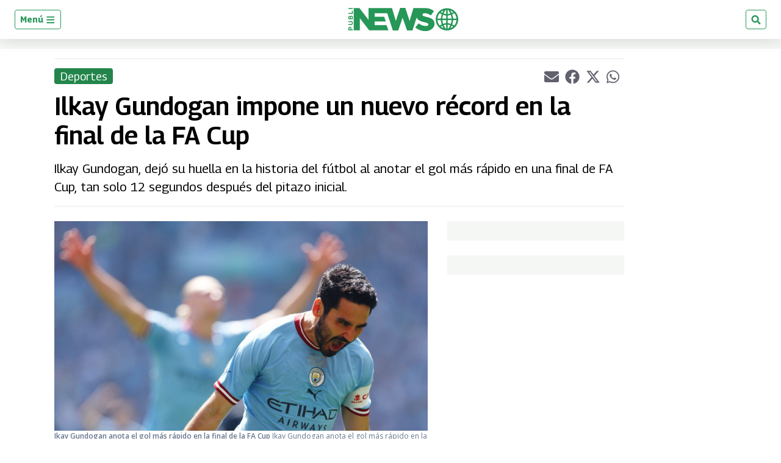

--- FILE ---
content_type: text/html; charset=utf-8
request_url: https://www.google.com/recaptcha/api2/aframe
body_size: 267
content:
<!DOCTYPE HTML><html><head><meta http-equiv="content-type" content="text/html; charset=UTF-8"></head><body><script nonce="GXiJ3g5XE7puBaBw7_mwTQ">/** Anti-fraud and anti-abuse applications only. See google.com/recaptcha */ try{var clients={'sodar':'https://pagead2.googlesyndication.com/pagead/sodar?'};window.addEventListener("message",function(a){try{if(a.source===window.parent){var b=JSON.parse(a.data);var c=clients[b['id']];if(c){var d=document.createElement('img');d.src=c+b['params']+'&rc='+(localStorage.getItem("rc::a")?sessionStorage.getItem("rc::b"):"");window.document.body.appendChild(d);sessionStorage.setItem("rc::e",parseInt(sessionStorage.getItem("rc::e")||0)+1);localStorage.setItem("rc::h",'1768732572217');}}}catch(b){}});window.parent.postMessage("_grecaptcha_ready", "*");}catch(b){}</script></body></html>

--- FILE ---
content_type: application/javascript; charset=utf-8
request_url: https://fundingchoicesmessages.google.com/f/AGSKWxU5agWsNRDQbUSBu_9qHCFoYOc3yBjEG8dunBNdmyIazMzJxWtZUtVbDwNL3VaRjfNgpl6_zge0bdSQLlDyeYl8U236x2J4VnVclB8HqXpZwz1iYIpqlQ6am03uHre2L30lCeMnXXgkta9p8WN-Q_SNXitIbzHYCm12oT_UYJwxgWtUb_jf9GX8i-ze/_/300by250ad._Ads_300x300./google-ad?/js.ng/channel_/jamnboad.
body_size: -1292
content:
window['24c39878-3c40-4331-bd2e-d0ff9392abd1'] = true;

--- FILE ---
content_type: application/javascript; charset=utf-8
request_url: https://www.publinews.gt/pf/dist/engine/react.js?d=1035&mxId=00000000
body_size: 105723
content:
/*! For license information please see react.js.LICENSE.txt */
!function(e){var t={};function n(r){if(t[r])return t[r].exports;var o=t[r]={i:r,l:!1,exports:{}};return e[r].call(o.exports,o,o.exports,n),o.l=!0,o.exports}n.m=e,n.c=t,n.d=function(e,t,r){n.o(e,t)||Object.defineProperty(e,t,{enumerable:!0,get:r})},n.r=function(e){"undefined"!=typeof Symbol&&Symbol.toStringTag&&Object.defineProperty(e,Symbol.toStringTag,{value:"Module"}),Object.defineProperty(e,"__esModule",{value:!0})},n.t=function(e,t){if(1&t&&(e=n(e)),8&t)return e;if(4&t&&"object"==typeof e&&e&&e.__esModule)return e;var r=Object.create(null);if(n.r(r),Object.defineProperty(r,"default",{enumerable:!0,value:e}),2&t&&"string"!=typeof e)for(var o in e)n.d(r,o,function(t){return e[t]}.bind(null,o));return r},n.n=function(e){var t=e&&e.__esModule?function(){return e.default}:function(){return e};return n.d(t,"a",t),t},n.o=function(e,t){return Object.prototype.hasOwnProperty.call(e,t)},n.p="",n(n.s=325)}([function(e,t,n){"use strict";e.exports=n(96)},,,,,,,,,,,,,function(e,t){var n;n=function(){return this}();try{n=n||new Function("return this")()}catch(e){"object"==typeof window&&(n=window)}e.exports=n},function(e,t,n){"use strict";function r(e,t){var n=Object.keys(e);if(Object.getOwnPropertySymbols){var r=Object.getOwnPropertySymbols(e);t&&(r=r.filter((function(t){return Object.getOwnPropertyDescriptor(e,t).enumerable}))),n.push.apply(n,r)}return n}function o(e){for(var t=1;t<arguments.length;t++){var n=null!=arguments[t]?arguments[t]:{};t%2?r(Object(n),!0).forEach((function(t){a(e,t,n[t])})):Object.getOwnPropertyDescriptors?Object.defineProperties(e,Object.getOwnPropertyDescriptors(n)):r(Object(n)).forEach((function(t){Object.defineProperty(e,t,Object.getOwnPropertyDescriptor(n,t))}))}return e}function a(e,t,n){return(t=function(e){var t=function(e,t){if("object"!=typeof e||null===e)return e;var n=e[Symbol.toPrimitive];if(void 0!==n){var r=n.call(e,t||"default");if("object"!=typeof r)return r;throw new TypeError("@@toPrimitive must return a primitive value.")}return("string"===t?String:Number)(e)}(e,"string");return"symbol"==typeof t?t:String(t)}(t))in e?Object.defineProperty(e,t,{value:n,enumerable:!0,configurable:!0,writable:!0}):e[t]=n,e}Object.defineProperty(t,"__esModule",{value:!0}),t.HOCWrapper=void 0;const i=n(0),l=e=>e.displayName||e.name||"Component";t.HOCWrapper=e=>(t,...n)=>{if(t instanceof Function){const n=t,r=t=>i.createElement(e,o({},t,{children:n}));for(const e in n)r[e]=n[e];return r.displayName=`Fusion${l(e)}(${l(n)})`,r.propTypes=o({},n.propTypes||{},{},e.propTypes||{}),r}{const r=t;return i.createElement(e,o({},r,{children:r.render||r.children||n}))}}},function(e,t,n){(function(e,n){var r="__lodash_hash_undefined__",o=9007199254740991,a="[object Arguments]",i="[object AsyncFunction]",l="[object Function]",s="[object GeneratorFunction]",u="[object Null]",c="[object Object]",d="[object Proxy]",f="[object Undefined]",p=/^\[object .+?Constructor\]$/,m=/^(?:0|[1-9]\d*)$/,h={};h["[object Float32Array]"]=h["[object Float64Array]"]=h["[object Int8Array]"]=h["[object Int16Array]"]=h["[object Int32Array]"]=h["[object Uint8Array]"]=h["[object Uint8ClampedArray]"]=h["[object Uint16Array]"]=h["[object Uint32Array]"]=!0,h[a]=h["[object Array]"]=h["[object ArrayBuffer]"]=h["[object Boolean]"]=h["[object DataView]"]=h["[object Date]"]=h["[object Error]"]=h[l]=h["[object Map]"]=h["[object Number]"]=h[c]=h["[object RegExp]"]=h["[object Set]"]=h["[object String]"]=h["[object WeakMap]"]=!1;var g="object"==typeof e&&e&&e.Object===Object&&e,b="object"==typeof self&&self&&self.Object===Object&&self,y=g||b||Function("return this")(),v=t&&!t.nodeType&&t,w=v&&"object"==typeof n&&n&&!n.nodeType&&n,k=w&&w.exports===v,S=k&&g.process,P=function(){try{var e=w&&w.require&&w.require("util").types;return e||S&&S.binding&&S.binding("util")}catch(e){}}(),C=P&&P.isTypedArray;var O,E,T,x=Array.prototype,_=Function.prototype,A=Object.prototype,I=y["__core-js_shared__"],j=_.toString,R=A.hasOwnProperty,N=(O=/[^.]+$/.exec(I&&I.keys&&I.keys.IE_PROTO||""))?"Symbol(src)_1."+O:"",F=A.toString,L=j.call(Object),M=RegExp("^"+j.call(R).replace(/[\\^$.*+?()[\]{}|]/g,"\\$&").replace(/hasOwnProperty|(function).*?(?=\\\()| for .+?(?=\\\])/g,"$1.*?")+"$"),z=k?y.Buffer:void 0,D=y.Symbol,B=y.Uint8Array,U=z?z.allocUnsafe:void 0,W=(E=Object.getPrototypeOf,T=Object,function(e){return E(T(e))}),$=Object.create,H=A.propertyIsEnumerable,V=x.splice,K=D?D.toStringTag:void 0,Y=function(){try{var e=ve(Object,"defineProperty");return e({},"",{}),e}catch(e){}}(),G=z?z.isBuffer:void 0,Q=Math.max,q=Date.now,J=ve(y,"Map"),X=ve(Object,"create"),Z=function(){function e(){}return function(t){if(!Ie(t))return{};if($)return $(t);e.prototype=t;var n=new e;return e.prototype=void 0,n}}();function ee(e){var t=-1,n=null==e?0:e.length;for(this.clear();++t<n;){var r=e[t];this.set(r[0],r[1])}}function te(e){var t=-1,n=null==e?0:e.length;for(this.clear();++t<n;){var r=e[t];this.set(r[0],r[1])}}function ne(e){var t=-1,n=null==e?0:e.length;for(this.clear();++t<n;){var r=e[t];this.set(r[0],r[1])}}function re(e){var t=this.__data__=new te(e);this.size=t.size}function oe(e,t){var n=Ee(e),r=!n&&Oe(e),o=!n&&!r&&xe(e),a=!n&&!r&&!o&&Re(e),i=n||r||o||a,l=i?function(e,t){for(var n=-1,r=Array(e);++n<e;)r[n]=t(n);return r}(e.length,String):[],s=l.length;for(var u in e)!t&&!R.call(e,u)||i&&("length"==u||o&&("offset"==u||"parent"==u)||a&&("buffer"==u||"byteLength"==u||"byteOffset"==u)||we(u,s))||l.push(u);return l}function ae(e,t,n){(void 0!==n&&!Ce(e[t],n)||void 0===n&&!(t in e))&&se(e,t,n)}function ie(e,t,n){var r=e[t];R.call(e,t)&&Ce(r,n)&&(void 0!==n||t in e)||se(e,t,n)}function le(e,t){for(var n=e.length;n--;)if(Ce(e[n][0],t))return n;return-1}function se(e,t,n){"__proto__"==t&&Y?Y(e,t,{configurable:!0,enumerable:!0,value:n,writable:!0}):e[t]=n}ee.prototype.clear=function(){this.__data__=X?X(null):{},this.size=0},ee.prototype.delete=function(e){var t=this.has(e)&&delete this.__data__[e];return this.size-=t?1:0,t},ee.prototype.get=function(e){var t=this.__data__;if(X){var n=t[e];return n===r?void 0:n}return R.call(t,e)?t[e]:void 0},ee.prototype.has=function(e){var t=this.__data__;return X?void 0!==t[e]:R.call(t,e)},ee.prototype.set=function(e,t){var n=this.__data__;return this.size+=this.has(e)?0:1,n[e]=X&&void 0===t?r:t,this},te.prototype.clear=function(){this.__data__=[],this.size=0},te.prototype.delete=function(e){var t=this.__data__,n=le(t,e);return!(n<0)&&(n==t.length-1?t.pop():V.call(t,n,1),--this.size,!0)},te.prototype.get=function(e){var t=this.__data__,n=le(t,e);return n<0?void 0:t[n][1]},te.prototype.has=function(e){return le(this.__data__,e)>-1},te.prototype.set=function(e,t){var n=this.__data__,r=le(n,e);return r<0?(++this.size,n.push([e,t])):n[r][1]=t,this},ne.prototype.clear=function(){this.size=0,this.__data__={hash:new ee,map:new(J||te),string:new ee}},ne.prototype.delete=function(e){var t=ye(this,e).delete(e);return this.size-=t?1:0,t},ne.prototype.get=function(e){return ye(this,e).get(e)},ne.prototype.has=function(e){return ye(this,e).has(e)},ne.prototype.set=function(e,t){var n=ye(this,e),r=n.size;return n.set(e,t),this.size+=n.size==r?0:1,this},re.prototype.clear=function(){this.__data__=new te,this.size=0},re.prototype.delete=function(e){var t=this.__data__,n=t.delete(e);return this.size=t.size,n},re.prototype.get=function(e){return this.__data__.get(e)},re.prototype.has=function(e){return this.__data__.has(e)},re.prototype.set=function(e,t){var n=this.__data__;if(n instanceof te){var r=n.__data__;if(!J||r.length<199)return r.push([e,t]),this.size=++n.size,this;n=this.__data__=new ne(r)}return n.set(e,t),this.size=n.size,this};var ue,ce=function(e,t,n){for(var r=-1,o=Object(e),a=n(e),i=a.length;i--;){var l=a[ue?i:++r];if(!1===t(o[l],l,o))break}return e};function de(e){return null==e?void 0===e?f:u:K&&K in Object(e)?function(e){var t=R.call(e,K),n=e[K];try{e[K]=void 0;var r=!0}catch(e){}var o=F.call(e);r&&(t?e[K]=n:delete e[K]);return o}(e):function(e){return F.call(e)}(e)}function fe(e){return je(e)&&de(e)==a}function pe(e){return!(!Ie(e)||function(e){return!!N&&N in e}(e))&&(_e(e)?M:p).test(function(e){if(null!=e){try{return j.call(e)}catch(e){}try{return e+""}catch(e){}}return""}(e))}function me(e){if(!Ie(e))return function(e){var t=[];if(null!=e)for(var n in Object(e))t.push(n);return t}(e);var t=ke(e),n=[];for(var r in e)("constructor"!=r||!t&&R.call(e,r))&&n.push(r);return n}function he(e,t,n,r,o){e!==t&&ce(t,(function(a,i){if(o||(o=new re),Ie(a))!function(e,t,n,r,o,a,i){var l=Se(e,n),s=Se(t,n),u=i.get(s);if(u)return void ae(e,n,u);var d=a?a(l,s,n+"",e,t,i):void 0,f=void 0===d;if(f){var p=Ee(s),m=!p&&xe(s),h=!p&&!m&&Re(s);d=s,p||m||h?Ee(l)?d=l:je(w=l)&&Te(w)?d=function(e,t){var n=-1,r=e.length;t||(t=Array(r));for(;++n<r;)t[n]=e[n];return t}(l):m?(f=!1,d=function(e,t){if(t)return e.slice();var n=e.length,r=U?U(n):new e.constructor(n);return e.copy(r),r}(s,!0)):h?(f=!1,g=s,b=!0?(y=g.buffer,v=new y.constructor(y.byteLength),new B(v).set(new B(y)),v):g.buffer,d=new g.constructor(b,g.byteOffset,g.length)):d=[]:function(e){if(!je(e)||de(e)!=c)return!1;var t=W(e);if(null===t)return!0;var n=R.call(t,"constructor")&&t.constructor;return"function"==typeof n&&n instanceof n&&j.call(n)==L}(s)||Oe(s)?(d=l,Oe(l)?d=function(e){return function(e,t,n,r){var o=!n;n||(n={});var a=-1,i=t.length;for(;++a<i;){var l=t[a],s=r?r(n[l],e[l],l,n,e):void 0;void 0===s&&(s=e[l]),o?se(n,l,s):ie(n,l,s)}return n}(e,Ne(e))}(l):Ie(l)&&!_e(l)||(d=function(e){return"function"!=typeof e.constructor||ke(e)?{}:Z(W(e))}(s))):f=!1}var g,b,y,v;var w;f&&(i.set(s,d),o(d,s,r,a,i),i.delete(s));ae(e,n,d)}(e,t,i,n,he,r,o);else{var l=r?r(Se(e,i),a,i+"",e,t,o):void 0;void 0===l&&(l=a),ae(e,i,l)}}),Ne)}function ge(e,t){return Pe(function(e,t,n){return t=Q(void 0===t?e.length-1:t,0),function(){for(var r=arguments,o=-1,a=Q(r.length-t,0),i=Array(a);++o<a;)i[o]=r[t+o];o=-1;for(var l=Array(t+1);++o<t;)l[o]=r[o];return l[t]=n(i),function(e,t,n){switch(n.length){case 0:return e.call(t);case 1:return e.call(t,n[0]);case 2:return e.call(t,n[0],n[1]);case 3:return e.call(t,n[0],n[1],n[2])}return e.apply(t,n)}(e,this,l)}}(e,t,Me),e+"")}var be=Y?function(e,t){return Y(e,"toString",{configurable:!0,enumerable:!1,value:(n=t,function(){return n}),writable:!0});var n}:Me;function ye(e,t){var n,r,o=e.__data__;return("string"==(r=typeof(n=t))||"number"==r||"symbol"==r||"boolean"==r?"__proto__"!==n:null===n)?o["string"==typeof t?"string":"hash"]:o.map}function ve(e,t){var n=function(e,t){return null==e?void 0:e[t]}(e,t);return pe(n)?n:void 0}function we(e,t){var n=typeof e;return!!(t=null==t?o:t)&&("number"==n||"symbol"!=n&&m.test(e))&&e>-1&&e%1==0&&e<t}function ke(e){var t=e&&e.constructor;return e===("function"==typeof t&&t.prototype||A)}function Se(e,t){if(("constructor"!==t||"function"!=typeof e[t])&&"__proto__"!=t)return e[t]}var Pe=function(e){var t=0,n=0;return function(){var r=q(),o=16-(r-n);if(n=r,o>0){if(++t>=800)return arguments[0]}else t=0;return e.apply(void 0,arguments)}}(be);function Ce(e,t){return e===t||e!=e&&t!=t}var Oe=fe(function(){return arguments}())?fe:function(e){return je(e)&&R.call(e,"callee")&&!H.call(e,"callee")},Ee=Array.isArray;function Te(e){return null!=e&&Ae(e.length)&&!_e(e)}var xe=G||function(){return!1};function _e(e){if(!Ie(e))return!1;var t=de(e);return t==l||t==s||t==i||t==d}function Ae(e){return"number"==typeof e&&e>-1&&e%1==0&&e<=o}function Ie(e){var t=typeof e;return null!=e&&("object"==t||"function"==t)}function je(e){return null!=e&&"object"==typeof e}var Re=C?function(e){return function(t){return e(t)}}(C):function(e){return je(e)&&Ae(e.length)&&!!h[de(e)]};function Ne(e){return Te(e)?oe(e,!0):me(e)}var Fe,Le=(Fe=function(e,t,n){he(e,t,n)},ge((function(e,t){var n=-1,r=t.length,o=r>1?t[r-1]:void 0,a=r>2?t[2]:void 0;for(o=Fe.length>3&&"function"==typeof o?(r--,o):void 0,a&&function(e,t,n){if(!Ie(n))return!1;var r=typeof t;return!!("number"==r?Te(n)&&we(t,n.length):"string"==r&&t in n)&&Ce(n[t],e)}(t[0],t[1],a)&&(o=r<3?void 0:o,r=1),e=Object(e);++n<r;){var i=t[n];i&&Fe(e,i,n,o)}return e})));function Me(e){return e}n.exports=Le}).call(this,n(13),n(115)(e))},function(e,t,n){"use strict";e.exports=TypeError},function(e,t,n){"use strict";var r=n(152);e.exports=Function.prototype.bind||r},,,,,function(e,t,n){"use strict";const r=(e,t,n,o)=>{const a=(...t)=>e(...t),i=`${t}.isRequired`;return a.type=t,a.args=n,a.tag=r=>{const l=(...e)=>a(...e);return l.type=t,l.args=n,l.tags=r,!o&&e.isRequired&&((l.isRequired=(...t)=>e.isRequired(...t)).type=i,l.isRequired.args=n,l.isRequired.tags=r),l},!o&&e.isRequired&&(a.isRequired=r(e.isRequired,i,n,!0)),a},o=(e,t)=>n=>{const o=e(n);return r(o,t,n)};e.exports={taggable:(e,t)=>e.isRequired?r(e,t):o(e,t),taggableComplex:o,taggablePrimitive:r}},function(e,t,n){"use strict";const{useContext:r}=n(0),o=n(15),a=Symbol("prop-prefix"),i=["content_elements"],l="undefined"!=typeof window;function s(e,...t){return Object.assign(e instanceof Array?[]:{},e,...t)}function u(e){return e?e.id||e._id:null}function c(e,...t){const n=t.filter((e=>!!e)),r=n.length?o({},e,...n):e;return l&&Fusion.isAdmin?s(r,{[a]:e[a]}):r}const d=(e,t)=>`${t?`${t}.`:""}${e}`;function f(e,t){return e instanceof Object?Object.keys(e).map((n=>`${n}=${d(e[n],t)}`)).join(";"):d(e,t)}e.exports={applyLocalEdits:function(e,t,n){const r=u(e),o=function(e,t){const n=u(e);return n?t?`${t}:${n}`:n:null}(e,n),d=function(e){if(e&&l&&Fusion.isAdmin){const t=u(e);return s(e,...i.map((n=>{if(e&&e[n])return{[n]:e[n].map((e=>s(e,{[a]:`${t}.${n}.${u(e)}`})))}})),{[a]:t})}return e}(e);if(!t||!t[r]&&!t[o])return d;const f=s(t&&t[o],t&&t[r]),p=s(...i.map((e=>{const t=f[e];return delete f[e],t&&{[e]:t}}))),m=s(...i.map((e=>{const t=d&&d[e];if(t&&p[e])return{[e]:t.map((t=>function(e,t){const n=u(e);return c(e,t&&t[n])}(t,p[e])))}})));return c(d,f,m)},useEditableContent:function(){const{id:e}=r(Fusion.contexts.component);return l&&Fusion.isAdmin?{editableField:t=>({"data-feature":e,"data-field-editable":f(t),contentEditable:"true"}),editableContent:(t,n)=>({"data-feature":e,"data-content-editable":f(n,t&&t[a]),contentEditable:"true"}),searchableField:(t,n="image",r={})=>({"data-feature":e,"data-field-editable":f(t),contentEditable:"true","data-searchable":"true","data-searchable-type":n,"data-content-source":null==r?void 0:r.contentSource}),searchableContent:(t,n,r="image")=>{return{"data-feature":e,"data-content-editable":(o=n,i=t&&t[a],o instanceof Object?Object.keys(o).map((e=>`${d(e,i)}=${o[e]}`)).join(";"):d(o,i)),contentEditable:"true","data-searchable":"true","data-searchable-type":r};var o,i}}:{editableField:()=>({}),editableContent:()=>({}),searchableField:()=>({}),searchableContent:()=>({})}}}},function(e,t,n){"use strict";var r=Object.defineProperty||!1;if(r)try{r({},"a",{value:1})}catch(e){r=!1}e.exports=r},function(e,t,n){"use strict";var r=n(136);if(r)try{r([],"length")}catch(e){r=null}e.exports=r},,,function(e,t,n){e.exports=n(102)()},,function(e,t,n){"use strict";function r(e,t){var n=Object.keys(e);if(Object.getOwnPropertySymbols){var r=Object.getOwnPropertySymbols(e);t&&(r=r.filter((function(t){return Object.getOwnPropertyDescriptor(e,t).enumerable}))),n.push.apply(n,r)}return n}function o(e,t,n){return(t=function(e){var t=function(e,t){if("object"!=typeof e||null===e)return e;var n=e[Symbol.toPrimitive];if(void 0!==n){var r=n.call(e,t||"default");if("object"!=typeof r)return r;throw new TypeError("@@toPrimitive must return a primitive value.")}return("string"===t?String:Number)(e)}(e,"string");return"symbol"==typeof t?t:String(t)}(t))in e?Object.defineProperty(e,t,{value:n,enumerable:!0,configurable:!0,writable:!0}):e[t]=n,e}const{getXArcPbSegmentId:a}=n(113),{HOCWrapper:i}=n(14),{useAppContext:l,withAppContext:s}=n(114),{useComponentContext:u,withComponentContext:c}=n(50),{ContextComponent:d,withContext:f}=n(31),p=()=>function(e){for(var t=1;t<arguments.length;t++){var n=null!=arguments[t]?arguments[t]:{};t%2?r(Object(n),!0).forEach((function(t){o(e,t,n[t])})):Object.getOwnPropertyDescriptors?Object.defineProperties(e,Object.getOwnPropertyDescriptors(n)):r(Object(n)).forEach((function(t){Object.defineProperty(e,t,Object.getOwnPropertyDescriptor(n,t))}))}return e}({},l(),{},u(),{segmentID:a()}),m=i(d(p));e.exports=m,e.exports.FusionContext=m,e.exports.useFusionContext=p,e.exports.withFusionContext=f(p),e.exports.withAppContext=s,e.exports.withComponentContext=c,e.exports.useAppContext=l,e.exports.useComponentContext=u},function(e,t,n){"use strict";function r(e,t){if(null==e)return{};var n,r,o=function(e,t){if(null==e)return{};var n,r,o={},a=Object.keys(e);for(r=0;r<a.length;r++)n=a[r],t.indexOf(n)>=0||(o[n]=e[n]);return o}(e,t);if(Object.getOwnPropertySymbols){var a=Object.getOwnPropertySymbols(e);for(r=0;r<a.length;r++)n=a[r],t.indexOf(n)>=0||Object.prototype.propertyIsEnumerable.call(e,n)&&(o[n]=e[n])}return o}function o(e,t){var n=Object.keys(e);if(Object.getOwnPropertySymbols){var r=Object.getOwnPropertySymbols(e);t&&(r=r.filter((function(t){return Object.getOwnPropertyDescriptor(e,t).enumerable}))),n.push.apply(n,r)}return n}function a(e){for(var t=1;t<arguments.length;t++){var n=null!=arguments[t]?arguments[t]:{};t%2?o(Object(n),!0).forEach((function(t){i(e,t,n[t])})):Object.getOwnPropertyDescriptors?Object.defineProperties(e,Object.getOwnPropertyDescriptors(n)):o(Object(n)).forEach((function(t){Object.defineProperty(e,t,Object.getOwnPropertyDescriptor(n,t))}))}return e}function i(e,t,n){return(t=function(e){var t=function(e,t){if("object"!=typeof e||null===e)return e;var n=e[Symbol.toPrimitive];if(void 0!==n){var r=n.call(e,t||"default");if("object"!=typeof r)return r;throw new TypeError("@@toPrimitive must return a primitive value.")}return("string"===t?String:Number)(e)}(e,"string");return"symbol"==typeof t?t:String(t)}(t))in e?Object.defineProperty(e,t,{value:n,enumerable:!0,configurable:!0,writable:!0}):e[t]=n,e}Object.defineProperty(t,"__esModule",{value:!0}),t.ContextComponent=t.withContext=void 0;const l=n(0);t.withContext=function(e){return t=>Object.assign((n=>{const r=e();return(0,l.createElement)(t,a({},n,{},r))}),{displayName:`withContext(${t.displayName||t.name})`,propTypes:t.propTypes})},t.ContextComponent=function(e){var t;return Object.assign((t=>{let{children:n}=t,o=r(t,["children"]);const i=(Array.isArray(n)?n:[n]).filter((e=>Boolean(e))),s=e();return(0,l.createElement)(l.Fragment,{},i.map(((e,t)=>(0,l.createElement)(e,a({key:t},s,{},o)))))}),{displayName:`ContextComponent(${null!==(t=e.name)&&void 0!==t?t:"<anonymous>"})`})}},function(e,t,n){"use strict";function r(e,t){var n=Object.keys(e);if(Object.getOwnPropertySymbols){var r=Object.getOwnPropertySymbols(e);t&&(r=r.filter((function(t){return Object.getOwnPropertyDescriptor(e,t).enumerable}))),n.push.apply(n,r)}return n}function o(e,t,n){return(t=function(e){var t=function(e,t){if("object"!=typeof e||null===e)return e;var n=e[Symbol.toPrimitive];if(void 0!==n){var r=n.call(e,t||"default");if("object"!=typeof r)return r;throw new TypeError("@@toPrimitive must return a primitive value.")}return("string"===t?String:Number)(e)}(e,"string");return"symbol"==typeof t?t:String(t)}(t))in e?Object.defineProperty(e,t,{value:n,enumerable:!0,configurable:!0,writable:!0}):e[t]=n,e}function a(e){const{collection:t,props:n={}}=e;return"features"===t&&(n.variants?Object.keys(n.variants):[]).length>0}Object.defineProperty(t,"__esModule",{value:!0}),t.sendEventConfirmation=t.modifyNodeWithVariants=t.componentHasTest=t.getTestIds=t.fetchVariantsToRender=void 0,t.fetchVariantsToRender=async function(e=[]){if(!e.length)return{};const t=`/bandito/v2/api/variants?ids=${e.map((e=>e.trim())).join(",")}`;try{var n;const r=await window.fetch(t);if(200!==r.status)throw new Error(`Fetching Bandito variants failed with status code ${r.status}`);const o=null!==(n=await r.json())&&void 0!==n?n:[];return e.reduce(((e,t)=>(e[t]=function(e,t){const n=e.find((e=>e._id===t));return n?n.winner:null}(o,t),e)),{})}catch(e){return Fusion.isAdmin&&console.warn("Error fetching winning variants:",e instanceof Error?e.message:String(e)),{}}},t.getTestIds=function(e){return e.filter(a).map((({props:e={}})=>e.id)).filter((e=>e))},t.componentHasTest=function(e,t={}){return t.hasOwnProperty(e)},t.modifyNodeWithVariants=function(e={},t={}){var n;const a=e.id;if(!a||!t[a])return e;const i=t[a];if(!(null===(n=e.variants)||void 0===n?void 0:n[i]))return e;const l=e.variants[i];return function(e){for(var t=1;t<arguments.length;t++){var n=null!=arguments[t]?arguments[t]:{};t%2?r(Object(n),!0).forEach((function(t){o(e,t,n[t])})):Object.getOwnPropertyDescriptors?Object.defineProperties(e,Object.getOwnPropertyDescriptors(n)):r(Object(n)).forEach((function(t){Object.defineProperty(e,t,Object.getOwnPropertyDescriptor(n,t))}))}return e}({},e,{},{customFields:l.customFields,isVariant:i,localEdits:l.localEdits})},t.sendEventConfirmation=function({eventType:e,testId:t,variantId:n}){return!!(e&&t&&n)&&async function({eventType:e,testId:t,variantId:n}){if(Fusion.isAdmin)return!1;const r="/bandito-events/api/save-event",o={event:e,test_id:t,variant_id:n};try{const e=await window.fetch(r,{method:"POST",body:JSON.stringify(o)});if(200!==e.status)throw new Error(`Sending Bandito event confirmation failed with status code ${e.status}`);return await e.json()}catch(e){}}({eventType:e,testId:t,variantId:n})}},function(e,t,n){"use strict";e.exports=Function.prototype.call},function(e,t,n){"use strict";e.exports=Function.prototype.apply},,,,,function(e,t,n){"use strict";!function e(){if("undefined"!=typeof __REACT_DEVTOOLS_GLOBAL_HOOK__&&"function"==typeof __REACT_DEVTOOLS_GLOBAL_HOOK__.checkDCE)try{__REACT_DEVTOOLS_GLOBAL_HOOK__.checkDCE(e)}catch(e){console.error(e)}}(),e.exports=n(95)},,,,,,,function(e,t){var n,r,o=e.exports={};function a(){throw new Error("setTimeout has not been defined")}function i(){throw new Error("clearTimeout has not been defined")}function l(e){if(n===setTimeout)return setTimeout(e,0);if((n===a||!n)&&setTimeout)return n=setTimeout,setTimeout(e,0);try{return n(e,0)}catch(t){try{return n.call(null,e,0)}catch(t){return n.call(this,e,0)}}}!function(){try{n="function"==typeof setTimeout?setTimeout:a}catch(e){n=a}try{r="function"==typeof clearTimeout?clearTimeout:i}catch(e){r=i}}();var s,u=[],c=!1,d=-1;function f(){c&&s&&(c=!1,s.length?u=s.concat(u):d=-1,u.length&&p())}function p(){if(!c){var e=l(f);c=!0;for(var t=u.length;t;){for(s=u,u=[];++d<t;)s&&s[d].run();d=-1,t=u.length}s=null,c=!1,function(e){if(r===clearTimeout)return clearTimeout(e);if((r===i||!r)&&clearTimeout)return r=clearTimeout,clearTimeout(e);try{return r(e)}catch(t){try{return r.call(null,e)}catch(t){return r.call(this,e)}}}(e)}}function m(e,t){this.fun=e,this.array=t}function h(){}o.nextTick=function(e){var t=new Array(arguments.length-1);if(arguments.length>1)for(var n=1;n<arguments.length;n++)t[n-1]=arguments[n];u.push(new m(e,t)),1!==u.length||c||l(p)},m.prototype.run=function(){this.fun.apply(null,this.array)},o.title="browser",o.browser=!0,o.env={},o.argv=[],o.version="",o.versions={},o.on=h,o.addListener=h,o.once=h,o.off=h,o.removeListener=h,o.removeAllListeners=h,o.emit=h,o.prependListener=h,o.prependOnceListener=h,o.listeners=function(e){return[]},o.binding=function(e){throw new Error("process.binding is not supported")},o.cwd=function(){return"/"},o.chdir=function(e){throw new Error("process.chdir is not supported")},o.umask=function(){return 0}},function(e,t,n){"use strict";e.exports=e=>(t,n,r)=>t[n]?e(t,n,r):new Error(`${n} is required on ${r}`)},function(e,t,n){"use strict";e.exports=n(108)},function(e,t,n){"use strict";var r=n(48),o={childContextTypes:!0,contextType:!0,contextTypes:!0,defaultProps:!0,displayName:!0,getDefaultProps:!0,getDerivedStateFromError:!0,getDerivedStateFromProps:!0,mixins:!0,propTypes:!0,type:!0},a={name:!0,length:!0,prototype:!0,caller:!0,callee:!0,arguments:!0,arity:!0},i={$$typeof:!0,compare:!0,defaultProps:!0,displayName:!0,propTypes:!0,type:!0},l={};function s(e){return r.isMemo(e)?i:l[e.$$typeof]||o}l[r.ForwardRef]={$$typeof:!0,render:!0,defaultProps:!0,displayName:!0,propTypes:!0},l[r.Memo]=i;var u=Object.defineProperty,c=Object.getOwnPropertyNames,d=Object.getOwnPropertySymbols,f=Object.getOwnPropertyDescriptor,p=Object.getPrototypeOf,m=Object.prototype;e.exports=function e(t,n,r){if("string"!=typeof n){if(m){var o=p(n);o&&o!==m&&e(t,o,r)}var i=c(n);d&&(i=i.concat(d(n)));for(var l=s(t),h=s(n),g=0;g<i.length;++g){var b=i[g];if(!(a[b]||r&&r[b]||h&&h[b]||l&&l[b])){var y=f(n,b);try{u(t,b,y)}catch(e){}}}}return t}},function(e,t,n){"use strict";function r(e,t){var n=Object.keys(e);if(Object.getOwnPropertySymbols){var r=Object.getOwnPropertySymbols(e);t&&(r=r.filter((function(t){return Object.getOwnPropertyDescriptor(e,t).enumerable}))),n.push.apply(n,r)}return n}function o(e,t,n){return(t=function(e){var t=function(e,t){if("object"!=typeof e||null===e)return e;var n=e[Symbol.toPrimitive];if(void 0!==n){var r=n.call(e,t||"default");if("object"!=typeof r)return r;throw new TypeError("@@toPrimitive must return a primitive value.")}return("string"===t?String:Number)(e)}(e,"string");return"symbol"==typeof t?t:String(t)}(t))in e?Object.defineProperty(e,t,{value:n,enumerable:!0,configurable:!0,writable:!0}):e[t]=n,e}function a(e,t){if(null==e)return{};var n,r,o=function(e,t){if(null==e)return{};var n,r,o={},a=Object.keys(e);for(r=0;r<a.length;r++)n=a[r],t.indexOf(n)>=0||(o[n]=e[n]);return o}(e,t);if(Object.getOwnPropertySymbols){var a=Object.getOwnPropertySymbols(e);for(r=0;r<a.length;r++)n=a[r],t.indexOf(n)>=0||Object.prototype.propertyIsEnumerable.call(e,n)&&(o[n]=e[n])}return o}const i=n(0),{useContext:l}=i,{applyLocalEdits:s}=n(23),{HOCWrapper:u}=n(14),{componentHasTest:c,sendEventConfirmation:d}=n(32),{ContextComponent:f,withContext:p}=n(31),m=()=>{const{editedGlobalContents:e,variantMap:t,props:n={}}=l(Fusion.contexts.app),i=l(Fusion.contexts.component),{localEdits:u,variants:f}=i,p=a(i,["localEdits","variants"]);return function(e){for(var t=1;t<arguments.length;t++){var n=null!=arguments[t]?arguments[t]:{};t%2?r(Object(n),!0).forEach((function(t){o(e,t,n[t])})):Object.getOwnPropertyDescriptors?Object.defineProperties(e,Object.getOwnPropertyDescriptors(n)):r(Object(n)).forEach((function(t){Object.defineProperty(e,t,Object.getOwnPropertyDescriptor(n,t))}))}return e}({},p,{get globalContent(){return e.hasOwnProperty(p.id)||(e[p.id]=s(n.globalContent,u)),e[p.id]},registerSuccessEvent:()=>{const{id:e,isVariant:n=e}=p;return c(e,t)?d({eventType:"clicked",testId:e,variantId:n}):Promise.resolve(null)}})},h=u(f(m));e.exports.ComponentContext=h,e.exports.useComponentContext=m,e.exports.withComponentContext=p(m)},function(e,t,n){"use strict";const{applyLocalEdits:r}=n(23),o=e=>e;e.exports=(e,t,n)=>(a,i)=>{const{name:l,filter:s,inherit:u,staticMode:c}=a;if(u||a.global){const e=n();return{cached:e,fetched:Promise.resolve(e)}}const d=a.sourceName||a.source||a.contentService;if(!d)return{fetched:Promise.resolve()};const f=a.query||a.contentConfigValues||a.key,{cached:p,fetched:m}=e({source:d,query:f,filter:s,staticMode:c},i),h=a.transform||o,g=e=>r(h(e),t,l);return{cached:g(p),fetched:m.then(g)}}},function(e,t,n){"use strict";var r=n(134),o="function"==typeof Symbol&&"symbol"==typeof Symbol("foo"),a=Object.prototype.toString,i=Array.prototype.concat,l=n(54),s=n(56)(),u=function(e,t,n,r){if(t in e)if(!0===r){if(e[t]===n)return}else if("function"!=typeof(o=r)||"[object Function]"!==a.call(o)||!r())return;var o;s?l(e,t,n,!0):l(e,t,n)},c=function(e,t){var n=arguments.length>2?arguments[2]:{},a=r(t);o&&(a=i.call(a,Object.getOwnPropertySymbols(t)));for(var l=0;l<a.length;l+=1)u(e,a[l],t[a[l]],n[a[l]])};c.supportsDescriptors=!!s,e.exports=c},function(e,t,n){"use strict";var r=Object.prototype.toString;e.exports=function(e){var t=r.call(e),n="[object Arguments]"===t;return n||(n="[object Array]"!==t&&null!==e&&"object"==typeof e&&"number"==typeof e.length&&e.length>=0&&"[object Function]"===r.call(e.callee)),n}},function(e,t,n){"use strict";var r=n(24),o=n(55),a=n(16),i=n(25);e.exports=function(e,t,n){if(!e||"object"!=typeof e&&"function"!=typeof e)throw new a("`obj` must be an object or a function`");if("string"!=typeof t&&"symbol"!=typeof t)throw new a("`property` must be a string or a symbol`");if(arguments.length>3&&"boolean"!=typeof arguments[3]&&null!==arguments[3])throw new a("`nonEnumerable`, if provided, must be a boolean or null");if(arguments.length>4&&"boolean"!=typeof arguments[4]&&null!==arguments[4])throw new a("`nonWritable`, if provided, must be a boolean or null");if(arguments.length>5&&"boolean"!=typeof arguments[5]&&null!==arguments[5])throw new a("`nonConfigurable`, if provided, must be a boolean or null");if(arguments.length>6&&"boolean"!=typeof arguments[6])throw new a("`loose`, if provided, must be a boolean");var l=arguments.length>3?arguments[3]:null,s=arguments.length>4?arguments[4]:null,u=arguments.length>5?arguments[5]:null,c=arguments.length>6&&arguments[6],d=!!i&&i(e,t);if(r)r(e,t,{configurable:null===u&&d?d.configurable:!u,enumerable:null===l&&d?d.enumerable:!l,value:n,writable:null===s&&d?d.writable:!s});else{if(!c&&(l||s||u))throw new o("This environment does not support defining a property as non-configurable, non-writable, or non-enumerable.");e[t]=n}}},function(e,t,n){"use strict";e.exports=SyntaxError},function(e,t,n){"use strict";var r=n(24),o=function(){return!!r};o.hasArrayLengthDefineBug=function(){if(!r)return null;try{return 1!==r([],"length",{value:1}).length}catch(e){return!0}},e.exports=o},function(e,t,n){"use strict";var r=n(137),o=n(24),a=n(59),i=n(154);e.exports=function(e){var t=a(arguments),n=e.length-(arguments.length-1);return r(t,1+(n>0?n:0),!0)},o?o(e.exports,"apply",{value:i}):e.exports.apply=i},function(e,t,n){"use strict";var r,o=n(138),a=n(139),i=n(140),l=n(141),s=n(142),u=n(55),c=n(16),d=n(143),f=n(144),p=n(145),m=n(146),h=n(147),g=n(148),b=Function,y=function(e){try{return b('"use strict"; return ('+e+").constructor;")()}catch(e){}},v=n(25),w=n(24),k=function(){throw new c},S=v?function(){try{return k}catch(e){try{return v(arguments,"callee").get}catch(e){return k}}}():k,P=n(149)(),C=n(151),O="function"==typeof Reflect&&Reflect.getPrototypeOf||o.getPrototypeOf||C,E=n(34),T=n(33),x={},_="undefined"!=typeof Uint8Array&&O?O(Uint8Array):r,A={__proto__:null,"%AggregateError%":"undefined"==typeof AggregateError?r:AggregateError,"%Array%":Array,"%ArrayBuffer%":"undefined"==typeof ArrayBuffer?r:ArrayBuffer,"%ArrayIteratorPrototype%":P&&O?O([][Symbol.iterator]()):r,"%AsyncFromSyncIteratorPrototype%":r,"%AsyncFunction%":x,"%AsyncGenerator%":x,"%AsyncGeneratorFunction%":x,"%AsyncIteratorPrototype%":x,"%Atomics%":"undefined"==typeof Atomics?r:Atomics,"%BigInt%":"undefined"==typeof BigInt?r:BigInt,"%BigInt64Array%":"undefined"==typeof BigInt64Array?r:BigInt64Array,"%BigUint64Array%":"undefined"==typeof BigUint64Array?r:BigUint64Array,"%Boolean%":Boolean,"%DataView%":"undefined"==typeof DataView?r:DataView,"%Date%":Date,"%decodeURI%":decodeURI,"%decodeURIComponent%":decodeURIComponent,"%encodeURI%":encodeURI,"%encodeURIComponent%":encodeURIComponent,"%Error%":a,"%eval%":eval,"%EvalError%":i,"%Float32Array%":"undefined"==typeof Float32Array?r:Float32Array,"%Float64Array%":"undefined"==typeof Float64Array?r:Float64Array,"%FinalizationRegistry%":"undefined"==typeof FinalizationRegistry?r:FinalizationRegistry,"%Function%":b,"%GeneratorFunction%":x,"%Int8Array%":"undefined"==typeof Int8Array?r:Int8Array,"%Int16Array%":"undefined"==typeof Int16Array?r:Int16Array,"%Int32Array%":"undefined"==typeof Int32Array?r:Int32Array,"%isFinite%":isFinite,"%isNaN%":isNaN,"%IteratorPrototype%":P&&O?O(O([][Symbol.iterator]())):r,"%JSON%":"object"==typeof JSON?JSON:r,"%Map%":"undefined"==typeof Map?r:Map,"%MapIteratorPrototype%":"undefined"!=typeof Map&&P&&O?O((new Map)[Symbol.iterator]()):r,"%Math%":Math,"%Number%":Number,"%Object%":o,"%Object.getOwnPropertyDescriptor%":v,"%parseFloat%":parseFloat,"%parseInt%":parseInt,"%Promise%":"undefined"==typeof Promise?r:Promise,"%Proxy%":"undefined"==typeof Proxy?r:Proxy,"%RangeError%":l,"%ReferenceError%":s,"%Reflect%":"undefined"==typeof Reflect?r:Reflect,"%RegExp%":RegExp,"%Set%":"undefined"==typeof Set?r:Set,"%SetIteratorPrototype%":"undefined"!=typeof Set&&P&&O?O((new Set)[Symbol.iterator]()):r,"%SharedArrayBuffer%":"undefined"==typeof SharedArrayBuffer?r:SharedArrayBuffer,"%String%":String,"%StringIteratorPrototype%":P&&O?O(""[Symbol.iterator]()):r,"%Symbol%":P?Symbol:r,"%SyntaxError%":u,"%ThrowTypeError%":S,"%TypedArray%":_,"%TypeError%":c,"%Uint8Array%":"undefined"==typeof Uint8Array?r:Uint8Array,"%Uint8ClampedArray%":"undefined"==typeof Uint8ClampedArray?r:Uint8ClampedArray,"%Uint16Array%":"undefined"==typeof Uint16Array?r:Uint16Array,"%Uint32Array%":"undefined"==typeof Uint32Array?r:Uint32Array,"%URIError%":d,"%WeakMap%":"undefined"==typeof WeakMap?r:WeakMap,"%WeakRef%":"undefined"==typeof WeakRef?r:WeakRef,"%WeakSet%":"undefined"==typeof WeakSet?r:WeakSet,"%Function.prototype.call%":T,"%Function.prototype.apply%":E,"%Object.defineProperty%":w,"%Math.abs%":f,"%Math.floor%":p,"%Math.max%":m,"%Math.min%":h,"%Math.pow%":g};if(O)try{null.error}catch(e){var I=O(O(e));A["%Error.prototype%"]=I}var j=function e(t){var n;if("%AsyncFunction%"===t)n=y("async function () {}");else if("%GeneratorFunction%"===t)n=y("function* () {}");else if("%AsyncGeneratorFunction%"===t)n=y("async function* () {}");else if("%AsyncGenerator%"===t){var r=e("%AsyncGeneratorFunction%");r&&(n=r.prototype)}else if("%AsyncIteratorPrototype%"===t){var o=e("%AsyncGenerator%");o&&O&&(n=O(o.prototype))}return A[t]=n,n},R={__proto__:null,"%ArrayBufferPrototype%":["ArrayBuffer","prototype"],"%ArrayPrototype%":["Array","prototype"],"%ArrayProto_entries%":["Array","prototype","entries"],"%ArrayProto_forEach%":["Array","prototype","forEach"],"%ArrayProto_keys%":["Array","prototype","keys"],"%ArrayProto_values%":["Array","prototype","values"],"%AsyncFunctionPrototype%":["AsyncFunction","prototype"],"%AsyncGenerator%":["AsyncGeneratorFunction","prototype"],"%AsyncGeneratorPrototype%":["AsyncGeneratorFunction","prototype","prototype"],"%BooleanPrototype%":["Boolean","prototype"],"%DataViewPrototype%":["DataView","prototype"],"%DatePrototype%":["Date","prototype"],"%ErrorPrototype%":["Error","prototype"],"%EvalErrorPrototype%":["EvalError","prototype"],"%Float32ArrayPrototype%":["Float32Array","prototype"],"%Float64ArrayPrototype%":["Float64Array","prototype"],"%FunctionPrototype%":["Function","prototype"],"%Generator%":["GeneratorFunction","prototype"],"%GeneratorPrototype%":["GeneratorFunction","prototype","prototype"],"%Int8ArrayPrototype%":["Int8Array","prototype"],"%Int16ArrayPrototype%":["Int16Array","prototype"],"%Int32ArrayPrototype%":["Int32Array","prototype"],"%JSONParse%":["JSON","parse"],"%JSONStringify%":["JSON","stringify"],"%MapPrototype%":["Map","prototype"],"%NumberPrototype%":["Number","prototype"],"%ObjectPrototype%":["Object","prototype"],"%ObjProto_toString%":["Object","prototype","toString"],"%ObjProto_valueOf%":["Object","prototype","valueOf"],"%PromisePrototype%":["Promise","prototype"],"%PromiseProto_then%":["Promise","prototype","then"],"%Promise_all%":["Promise","all"],"%Promise_reject%":["Promise","reject"],"%Promise_resolve%":["Promise","resolve"],"%RangeErrorPrototype%":["RangeError","prototype"],"%ReferenceErrorPrototype%":["ReferenceError","prototype"],"%RegExpPrototype%":["RegExp","prototype"],"%SetPrototype%":["Set","prototype"],"%SharedArrayBufferPrototype%":["SharedArrayBuffer","prototype"],"%StringPrototype%":["String","prototype"],"%SymbolPrototype%":["Symbol","prototype"],"%SyntaxErrorPrototype%":["SyntaxError","prototype"],"%TypedArrayPrototype%":["TypedArray","prototype"],"%TypeErrorPrototype%":["TypeError","prototype"],"%Uint8ArrayPrototype%":["Uint8Array","prototype"],"%Uint8ClampedArrayPrototype%":["Uint8ClampedArray","prototype"],"%Uint16ArrayPrototype%":["Uint16Array","prototype"],"%Uint32ArrayPrototype%":["Uint32Array","prototype"],"%URIErrorPrototype%":["URIError","prototype"],"%WeakMapPrototype%":["WeakMap","prototype"],"%WeakSetPrototype%":["WeakSet","prototype"]},N=n(17),F=n(61),L=N.call(T,Array.prototype.concat),M=N.call(E,Array.prototype.splice),z=N.call(T,String.prototype.replace),D=N.call(T,String.prototype.slice),B=N.call(T,RegExp.prototype.exec),U=/[^%.[\]]+|\[(?:(-?\d+(?:\.\d+)?)|(["'])((?:(?!\2)[^\\]|\\.)*?)\2)\]|(?=(?:\.|\[\])(?:\.|\[\]|%$))/g,W=/\\(\\)?/g,$=function(e,t){var n,r=e;if(F(R,r)&&(r="%"+(n=R[r])[0]+"%"),F(A,r)){var o=A[r];if(o===x&&(o=j(r)),void 0===o&&!t)throw new c("intrinsic "+e+" exists, but is not available. Please file an issue!");return{alias:n,name:r,value:o}}throw new u("intrinsic "+e+" does not exist!")};e.exports=function(e,t){if("string"!=typeof e||0===e.length)throw new c("intrinsic name must be a non-empty string");if(arguments.length>1&&"boolean"!=typeof t)throw new c('"allowMissing" argument must be a boolean');if(null===B(/^%?[^%]*%?$/,e))throw new u("`%` may not be present anywhere but at the beginning and end of the intrinsic name");var n=function(e){var t=D(e,0,1),n=D(e,-1);if("%"===t&&"%"!==n)throw new u("invalid intrinsic syntax, expected closing `%`");if("%"===n&&"%"!==t)throw new u("invalid intrinsic syntax, expected opening `%`");var r=[];return z(e,U,(function(e,t,n,o){r[r.length]=n?z(o,W,"$1"):t||e})),r}(e),r=n.length>0?n[0]:"",o=$("%"+r+"%",t),a=o.name,i=o.value,l=!1,s=o.alias;s&&(r=s[0],M(n,L([0,1],s)));for(var d=1,f=!0;d<n.length;d+=1){var p=n[d],m=D(p,0,1),h=D(p,-1);if(('"'===m||"'"===m||"`"===m||'"'===h||"'"===h||"`"===h)&&m!==h)throw new u("property names with quotes must have matching quotes");if("constructor"!==p&&f||(l=!0),F(A,a="%"+(r+="."+p)+"%"))i=A[a];else if(null!=i){if(!(p in i)){if(!t)throw new c("base intrinsic for "+e+" exists, but the property is not available.");return}if(v&&d+1>=n.length){var g=v(i,p);i=(f=!!g)&&"get"in g&&!("originalValue"in g.get)?g.get:i[p]}else f=F(i,p),i=i[p];f&&!l&&(A[a]=i)}}return i}},function(e,t,n){"use strict";var r=n(17),o=n(16),a=n(33),i=n(60);e.exports=function(e){if(e.length<1||"function"!=typeof e[0])throw new o("a function is required");return i(r,a,e)}},function(e,t,n){"use strict";var r=n(17),o=n(34),a=n(33),i=n(153);e.exports=i||r.call(a,o)},function(e,t,n){"use strict";var r=Function.prototype.call,o=Object.prototype.hasOwnProperty,a=n(17);e.exports=a.call(r,o)},function(e,t,n){"use strict";var r=n(155),o=n(156),a=o("Object.prototype.propertyIsEnumerable"),i=o("Array.prototype.push");e.exports=function(e){var t=r(e),n=[];for(var o in t)a(t,o)&&i(n,[o,t[o]]);return n}},function(e,t,n){"use strict";var r=n(62);e.exports=function(){return"function"==typeof Object.entries?Object.entries:r}},function(e,t,n){"use strict";e.exports=e=>{function t(t){const n=(t||"").split("#"),r=n[0],o=n.slice(1).join("#"),a=r.split("?"),i=a[0],l=a.slice(1).join("?");return`${i}?${[`d=${encodeURIComponent(e)}`].concat(l.split("&").filter((e=>e&&!/^[dv]=/.test(e)))).join("&")}${o?`#${o}`:""}`}return t.toString=()=>e,t.value=e,t.valueOf=()=>e,t}},function(e,t,n){"use strict";e.exports=e=>{function t(t){const n=(t||"").split("#"),r=n[0],o=n.slice(1).join("#"),a=r.split("?"),i=a[0],l=a.slice(1).join("?");return`${i}?${[`mxId=${encodeURIComponent(e)}`].concat(l.split("&").filter((e=>e&&!/^mxId=/.test(e)))).join("&")}${o?`#${o}`:""}`}return t.toString=()=>e,t.value=e,t.valueOf=()=>e,t}},function(e,t,n){"use strict";Object.defineProperty(t,"__esModule",{value:!0}),t.normalize=t.stringify=void 0;const r=(e,t)=>{const n=String(e),r=String(t);return n<r?-1:n>r?1:0};function o(e,t,n,a){let i,l=n;"function"!=typeof l&&(l=(e,t)=>{i=t});const{value:s,onValue:u}=function(e,t,n){let r=e,o=n;return"function"==typeof o?(r=o(t,r),o="object"==typeof r?o:void 0):"function"==typeof r&&(r=void 0),{value:r,onValue:o}}(e,a,t);return null===s||"object"!=typeof s?function(e,t,n){let r,o=null;try{r=JSON.stringify(t)}catch(e){o=e}n(o,r)}(0,s,l):function(e,t,n,o){const a=Object.keys(t),i=t instanceof Array;let l=null,s=0;const u=[],c=()=>{const e=i?`[${u.map((e=>null===e?"null":e)).join(",")}]`:`{${u.sort(r).filter(Boolean).join(",")}}`;o(null,e)},d=(e,t,n)=>null!==l?null:null!==e?(l=e,void o(e)):(u[n]=void 0===t?null:t,++s!==a.length?null:void c()),f=(r,o)=>{const a=void 0===t[r]?null:t[r];return e(a,n,((e,t)=>d(e,t,o)),r)},p=(r,o)=>void 0===t[r]?d(null,null):e(t[r],n,((e,t)=>{const n=void 0===t?null:`"${String(r)}":${String(t)}`;return d(e,n,o)}),r);if(0!==a.length)return a.map(i?f:p);c()}(o,s,u,l),i}t.stringify=o,t.normalize=function(e,t,n,r){const a=o(e,t,n,r);if(void 0!==a)return JSON.parse(a)}},function(e,t,n){"use strict";function r(e,t){var n=Object.keys(e);if(Object.getOwnPropertySymbols){var r=Object.getOwnPropertySymbols(e);t&&(r=r.filter((function(t){return Object.getOwnPropertyDescriptor(e,t).enumerable}))),n.push.apply(n,r)}return n}function o(e,t,n){return(t=function(e){var t=function(e,t){if("object"!=typeof e||null===e)return e;var n=e[Symbol.toPrimitive];if(void 0!==n){var r=n.call(e,t||"default");if("object"!=typeof r)return r;throw new TypeError("@@toPrimitive must return a primitive value.")}return("string"===t?String:Number)(e)}(e,"string");return"symbol"==typeof t?t:String(t)}(t))in e?Object.defineProperty(e,t,{value:n,enumerable:!0,configurable:!0,writable:!0}):e[t]=n,e}var a=this&&this.__importDefault||function(e){return e&&e.__esModule?e:{default:e}};Object.defineProperty(t,"__esModule",{value:!0}),t.Message=void 0;const i=a(n(0));t.Message=e=>i.default.createElement("div",function(e){for(var t=1;t<arguments.length;t++){var n=null!=arguments[t]?arguments[t]:{};t%2?r(Object(n),!0).forEach((function(t){o(e,t,n[t])})):Object.getOwnPropertyDescriptors?Object.defineProperties(e,Object.getOwnPropertyDescriptors(n)):r(Object(n)).forEach((function(t){Object.defineProperty(e,t,Object.getOwnPropertyDescriptor(n,t))}))}return e}({style:{display:"none"}},e))},,,,,,,,,function(e,t,n){"use strict";var r=n(39);t.createRoot=r.createRoot,t.hydrateRoot=r.hydrateRoot},function(e,t,n){"use strict";const r=window.React=window.react=n(0);window.ReactDOM=n(39),window.PropTypes=n(101),window.StyledComponents=n(107);const o=window.Fusion=window.Fusion||{};o.Consumer=n(112),o.Content=n(116),o.Context=n(30),o.Layout=n(117).Layout,o.Static=n(124),o.contexts={app:r.createContext("fusion:app"),component:r.createContext("fusion:component")},o.contextPath="/pf",n(125),o.unpack=n(167),o.loadStaticElements=function(e){this.staticElements=this.staticElements||{};const t=window.document!==e,n=e.querySelectorAll(`[id^=${o.Static.EntryComponent.prefix}\\:]`);Array.prototype.slice.call(n).forEach((n=>{const r=n.id.substr(`${o.Static.EntryComponent.prefix}:`.length);n.getAttribute("data-persistent-entry")||delete this.staticElements[r];const a=e.getElementById(`${o.Static.ExitComponent.prefix}:${r}`);if(a){if(!this.staticElements[r]){const e=[];let o=n.nextSibling;for(;o&&o!==a;)e.push(t?window.document.importNode(o,!0):o),o=o.nextSibling;o?this.staticElements[r]=e:console.error("Error: Engine cannot reach the exit element due to invalid HTML or JS within the Static component with id:",r)}a.parentElement.removeChild(a)}else console.error("Error: Engine cannot find the exit element within the Static component with id:",r);n.parentElement.removeChild(n)})),this.lazyElements={};const r=e.querySelectorAll("div[data-fusion-lazy-id]");Array.prototype.slice.call(r).forEach((e=>{const t=e.getAttribute("data-fusion-lazy-id");this.lazyElements[t]=e.innerHTML}))}},function(e,t,n){"use strict";function r(e,t){var n=Object.keys(e);if(Object.getOwnPropertySymbols){var r=Object.getOwnPropertySymbols(e);t&&(r=r.filter((function(t){return Object.getOwnPropertyDescriptor(e,t).enumerable}))),n.push.apply(n,r)}return n}function o(e){for(var t=1;t<arguments.length;t++){var n=null!=arguments[t]?arguments[t]:{};t%2?r(Object(n),!0).forEach((function(t){a(e,t,n[t])})):Object.getOwnPropertyDescriptors?Object.defineProperties(e,Object.getOwnPropertyDescriptors(n)):r(Object(n)).forEach((function(t){Object.defineProperty(e,t,Object.getOwnPropertyDescriptor(n,t))}))}return e}function a(e,t,n){return(t=function(e){var t=function(e,t){if("object"!=typeof e||null===e)return e;var n=e[Symbol.toPrimitive];if(void 0!==n){var r=n.call(e,t||"default");if("object"!=typeof r)return r;throw new TypeError("@@toPrimitive must return a primitive value.")}return("string"===t?String:Number)(e)}(e,"string");return"symbol"==typeof t?t:String(t)}(t))in e?Object.defineProperty(e,t,{value:n,enumerable:!0,configurable:!0,writable:!0}):e[t]=n,e}const{fetchVariantsToRender:i,getTestIds:l,sendEventConfirmation:s}=n(32),{isPage:u}=n(168),{useState:c,useEffect:d,useRef:f}=React;e.exports=({children:e,initialContext:t,isAdmin:n=!1,previewVariants:r,templateName:a=null,isSPA:p=!1})=>{const[m,h]=c(t),g=f(!0),b=o({},t,{variantMap:m.variantMap});return d((()=>{g.current?g.current=!1:h((e=>o({},m,{variantMap:n&&r||e.variantMap})))}),[t,n,r]),d((()=>{if(!n&&u(a)){const e=l(m.props.renderables);i(e).then((e=>{0!==Object.keys(e).length&&(h((t=>o({},t,{variantMap:e}))),Object.keys(e).forEach((t=>{const n=e[t];s({eventType:"served",testId:t,variantId:n})})))}))}}),[t.props.renderables,n,a]),React.createElement(e,p?b:m)}},function(e,t,n){"use strict";function r(e,t){var n=Object.keys(e);if(Object.getOwnPropertySymbols){var r=Object.getOwnPropertySymbols(e);t&&(r=r.filter((function(t){return Object.getOwnPropertyDescriptor(e,t).enumerable}))),n.push.apply(n,r)}return n}function o(e){for(var t=1;t<arguments.length;t++){var n=null!=arguments[t]?arguments[t]:{};t%2?r(Object(n),!0).forEach((function(t){a(e,t,n[t])})):Object.getOwnPropertyDescriptors?Object.defineProperties(e,Object.getOwnPropertyDescriptors(n)):r(Object(n)).forEach((function(t){Object.defineProperty(e,t,Object.getOwnPropertyDescriptor(n,t))}))}return e}function a(e,t,n){return(t=function(e){var t=function(e,t){if("object"!=typeof e||null===e)return e;var n=e[Symbol.toPrimitive];if(void 0!==n){var r=n.call(e,t||"default");if("object"!=typeof r)return r;throw new TypeError("@@toPrimitive must return a primitive value.")}return("string"===t?String:Number)(e)}(e,"string");return"symbol"==typeof t?t:String(t)}(t))in e?Object.defineProperty(e,t,{value:n,enumerable:!0,configurable:!0,writable:!0}):e[t]=n,e}const i=n(64),l=n(65),s=n(169),u=n(170),{toQuery:c}=n(174),{stringify:d}=n(66);function f({filter:e,queryCache:t,queryString:n,source:r}){e=e?c(e):null;const o=`${Fusion.contextPath||""}/api/v3/content/fetch/${r}?query=${encodeURIComponent(n)}`+(e?`&filter=${encodeURIComponent(e)}`:"")+(Fusion.deployment?`&d=${Fusion.deployment}`:"")+(Fusion.mxId?`&mxId=${Fusion.mxId}`:"")+(Fusion.arcSite?`&_website=${encodeURIComponent(Fusion.arcSite)}`:"");return window.fetch(o,t&&t.data?{headers:{"If-Modified-Since":t.lastModified||new Date(Fusion.lastModified||null).toUTCString()}}:{}).then((e=>{switch(e.status){case 200:return e.json();case 304:return t.data;default:return e.text().then((e=>{throw new Error(e)}))}})).catch((e=>(console.error(e),t&&t.data)))}function p({source:e,query:t,filter:n,staticMode:r},o){if(r&&!Fusion.isAdmin)return{fetched:Promise.resolve()};const a=d(t),i=Fusion.contentCache&&Fusion.contentCache[e];if(i){const t=i[a];if(t){const r=+new Date;return{cached:t.data,fetched:t.expires<r&&!o?f({filter:n,queryCache:t,queryString:a,source:e}):Promise.resolve(t.data)}}}return{fetched:o?Promise.resolve():f({source:e,queryString:a,filter:n})}}e.exports=e=>{const t=window.location.pathname,n=Fusion.contextPath?t.match(`^${Fusion.contextPath}(/.*)`):null,r=n?n[1]:t,a={arcSite:Fusion.arcSite,contextPath:Fusion.contextPath,deployment:i(Fusion.deployment),mxId:Fusion.mxId,mxIdParam:l(Fusion.mxId),pagebuilderURL:s(Fusion.deployment,Fusion.mxId),getProperties:Fusion.getProperties,globalContent:Fusion.globalContent,globalContentConfig:Fusion.globalContentConfig,isAdmin:!!Fusion.isAdmin,outputType:Fusion.outputType,requestUri:Fusion.requestUri||r+window.location.search,siteProperties:Fusion.getProperties(Fusion.arcSite),template:Fusion.template};return{editedGlobalContents:{},eventListeners:{},getContent:p,props:Object.assign({},a,u(o({tree:e,metas:Fusion.metas},a))),variantMap:{}}}},function(e,t,n){"use strict";function r(e,t){if(null==e)return{};var n,r,o=function(e,t){if(null==e)return{};var n,r,o={},a=Object.keys(e);for(r=0;r<a.length;r++)n=a[r],t.indexOf(n)>=0||(o[n]=e[n]);return o}(e,t);if(Object.getOwnPropertySymbols){var a=Object.getOwnPropertySymbols(e);for(r=0;r<a.length;r++)n=a[r],t.indexOf(n)>=0||Object.prototype.propertyIsEnumerable.call(e,n)&&(o[n]=e[n])}return o}function o(e,t){var n=Object.keys(e);if(Object.getOwnPropertySymbols){var r=Object.getOwnPropertySymbols(e);t&&(r=r.filter((function(t){return Object.getOwnPropertyDescriptor(e,t).enumerable}))),n.push.apply(n,r)}return n}function a(e){for(var t=1;t<arguments.length;t++){var n=null!=arguments[t]?arguments[t]:{};t%2?o(Object(n),!0).forEach((function(t){i(e,t,n[t])})):Object.getOwnPropertyDescriptors?Object.defineProperties(e,Object.getOwnPropertyDescriptors(n)):o(Object(n)).forEach((function(t){Object.defineProperty(e,t,Object.getOwnPropertyDescriptor(n,t))}))}return e}function i(e,t,n){return(t=function(e){var t=function(e,t){if("object"!=typeof e||null===e)return e;var n=e[Symbol.toPrimitive];if(void 0!==n){var r=n.call(e,t||"default");if("object"!=typeof r)return r;throw new TypeError("@@toPrimitive must return a primitive value.")}return("string"===t?String:Number)(e)}(e,"string");return"symbol"==typeof t?t:String(t)}(t))in e?Object.defineProperty(e,t,{value:n,enumerable:!0,configurable:!0,writable:!0}):e[t]=n,e}const l=n(0),{Message:s}=n(67),{ComponentLoader:u}=n(176),{modifyNodeWithVariants:c}=n(32),d={features:"div"};e.exports=class extends u{createElement(e){if(!e)return l.Fragment;let t;try{t=this.getComponent(e)}catch(e){}if(t=t||function({collection:e}){return d[e]||l.Fragment}(e),!t)return this.getErrorElement(a({},e,{message:"Could not load component"}));e.props&&(e.props.children||e.children)&&(e.props.childProps=(e.props.children||e.children).map((e=>e.props)));const n=e.key||e.props.id,o=t===l.Fragment?{key:n}:t instanceof Function?a({key:n},e.props):{key:n,"data-fusion-collection":e.collection,"data-fusion-type":e.type};return l.createElement(Fusion.contexts.app.Consumer,{key:n},(n=>{const a=c(o,n.variantMap),{localEdits:i}=a,s=r(a,["localEdits"]);return l.createElement(Fusion.contexts.component.Provider,{key:o.key,value:a},l.createElement(t,s,this.createChildren(e)))}))}getErrorElement(e){const{collection:t,type:n,props:r,message:o}=e;return l.createElement(s,{key:r.id,id:r.id,"data-fusion-collection":t,"data-fusion-type":n,"data-fusion-name":r.name,"data-fusion-message":`${o} [${t}:${n}]`})}}},,,,,,,,,,,,,,,function(e,t,n){"use strict";var r=n(0),o=n(97);function a(e){for(var t="https://reactjs.org/docs/error-decoder.html?invariant="+e,n=1;n<arguments.length;n++)t+="&args[]="+encodeURIComponent(arguments[n]);return"Minified React error #"+e+"; visit "+t+" for the full message or use the non-minified dev environment for full errors and additional helpful warnings."}var i=new Set,l={};function s(e,t){u(e,t),u(e+"Capture",t)}function u(e,t){for(l[e]=t,e=0;e<t.length;e++)i.add(t[e])}var c=!("undefined"==typeof window||void 0===window.document||void 0===window.document.createElement),d=Object.prototype.hasOwnProperty,f=/^[:A-Z_a-z\u00C0-\u00D6\u00D8-\u00F6\u00F8-\u02FF\u0370-\u037D\u037F-\u1FFF\u200C-\u200D\u2070-\u218F\u2C00-\u2FEF\u3001-\uD7FF\uF900-\uFDCF\uFDF0-\uFFFD][:A-Z_a-z\u00C0-\u00D6\u00D8-\u00F6\u00F8-\u02FF\u0370-\u037D\u037F-\u1FFF\u200C-\u200D\u2070-\u218F\u2C00-\u2FEF\u3001-\uD7FF\uF900-\uFDCF\uFDF0-\uFFFD\-.0-9\u00B7\u0300-\u036F\u203F-\u2040]*$/,p={},m={};function h(e,t,n,r,o,a,i){this.acceptsBooleans=2===t||3===t||4===t,this.attributeName=r,this.attributeNamespace=o,this.mustUseProperty=n,this.propertyName=e,this.type=t,this.sanitizeURL=a,this.removeEmptyString=i}var g={};"children dangerouslySetInnerHTML defaultValue defaultChecked innerHTML suppressContentEditableWarning suppressHydrationWarning style".split(" ").forEach((function(e){g[e]=new h(e,0,!1,e,null,!1,!1)})),[["acceptCharset","accept-charset"],["className","class"],["htmlFor","for"],["httpEquiv","http-equiv"]].forEach((function(e){var t=e[0];g[t]=new h(t,1,!1,e[1],null,!1,!1)})),["contentEditable","draggable","spellCheck","value"].forEach((function(e){g[e]=new h(e,2,!1,e.toLowerCase(),null,!1,!1)})),["autoReverse","externalResourcesRequired","focusable","preserveAlpha"].forEach((function(e){g[e]=new h(e,2,!1,e,null,!1,!1)})),"allowFullScreen async autoFocus autoPlay controls default defer disabled disablePictureInPicture disableRemotePlayback formNoValidate hidden loop noModule noValidate open playsInline readOnly required reversed scoped seamless itemScope".split(" ").forEach((function(e){g[e]=new h(e,3,!1,e.toLowerCase(),null,!1,!1)})),["checked","multiple","muted","selected"].forEach((function(e){g[e]=new h(e,3,!0,e,null,!1,!1)})),["capture","download"].forEach((function(e){g[e]=new h(e,4,!1,e,null,!1,!1)})),["cols","rows","size","span"].forEach((function(e){g[e]=new h(e,6,!1,e,null,!1,!1)})),["rowSpan","start"].forEach((function(e){g[e]=new h(e,5,!1,e.toLowerCase(),null,!1,!1)}));var b=/[\-:]([a-z])/g;function y(e){return e[1].toUpperCase()}function v(e,t,n,r){var o=g.hasOwnProperty(t)?g[t]:null;(null!==o?0!==o.type:r||!(2<t.length)||"o"!==t[0]&&"O"!==t[0]||"n"!==t[1]&&"N"!==t[1])&&(function(e,t,n,r){if(null==t||function(e,t,n,r){if(null!==n&&0===n.type)return!1;switch(typeof t){case"function":case"symbol":return!0;case"boolean":return!r&&(null!==n?!n.acceptsBooleans:"data-"!==(e=e.toLowerCase().slice(0,5))&&"aria-"!==e);default:return!1}}(e,t,n,r))return!0;if(r)return!1;if(null!==n)switch(n.type){case 3:return!t;case 4:return!1===t;case 5:return isNaN(t);case 6:return isNaN(t)||1>t}return!1}(t,n,o,r)&&(n=null),r||null===o?function(e){return!!d.call(m,e)||!d.call(p,e)&&(f.test(e)?m[e]=!0:(p[e]=!0,!1))}(t)&&(null===n?e.removeAttribute(t):e.setAttribute(t,""+n)):o.mustUseProperty?e[o.propertyName]=null===n?3!==o.type&&"":n:(t=o.attributeName,r=o.attributeNamespace,null===n?e.removeAttribute(t):(n=3===(o=o.type)||4===o&&!0===n?"":""+n,r?e.setAttributeNS(r,t,n):e.setAttribute(t,n))))}"accent-height alignment-baseline arabic-form baseline-shift cap-height clip-path clip-rule color-interpolation color-interpolation-filters color-profile color-rendering dominant-baseline enable-background fill-opacity fill-rule flood-color flood-opacity font-family font-size font-size-adjust font-stretch font-style font-variant font-weight glyph-name glyph-orientation-horizontal glyph-orientation-vertical horiz-adv-x horiz-origin-x image-rendering letter-spacing lighting-color marker-end marker-mid marker-start overline-position overline-thickness paint-order panose-1 pointer-events rendering-intent shape-rendering stop-color stop-opacity strikethrough-position strikethrough-thickness stroke-dasharray stroke-dashoffset stroke-linecap stroke-linejoin stroke-miterlimit stroke-opacity stroke-width text-anchor text-decoration text-rendering underline-position underline-thickness unicode-bidi unicode-range units-per-em v-alphabetic v-hanging v-ideographic v-mathematical vector-effect vert-adv-y vert-origin-x vert-origin-y word-spacing writing-mode xmlns:xlink x-height".split(" ").forEach((function(e){var t=e.replace(b,y);g[t]=new h(t,1,!1,e,null,!1,!1)})),"xlink:actuate xlink:arcrole xlink:role xlink:show xlink:title xlink:type".split(" ").forEach((function(e){var t=e.replace(b,y);g[t]=new h(t,1,!1,e,"http://www.w3.org/1999/xlink",!1,!1)})),["xml:base","xml:lang","xml:space"].forEach((function(e){var t=e.replace(b,y);g[t]=new h(t,1,!1,e,"http://www.w3.org/XML/1998/namespace",!1,!1)})),["tabIndex","crossOrigin"].forEach((function(e){g[e]=new h(e,1,!1,e.toLowerCase(),null,!1,!1)})),g.xlinkHref=new h("xlinkHref",1,!1,"xlink:href","http://www.w3.org/1999/xlink",!0,!1),["src","href","action","formAction"].forEach((function(e){g[e]=new h(e,1,!1,e.toLowerCase(),null,!0,!0)}));var w=r.__SECRET_INTERNALS_DO_NOT_USE_OR_YOU_WILL_BE_FIRED,k=Symbol.for("react.element"),S=Symbol.for("react.portal"),P=Symbol.for("react.fragment"),C=Symbol.for("react.strict_mode"),O=Symbol.for("react.profiler"),E=Symbol.for("react.provider"),T=Symbol.for("react.context"),x=Symbol.for("react.forward_ref"),_=Symbol.for("react.suspense"),A=Symbol.for("react.suspense_list"),I=Symbol.for("react.memo"),j=Symbol.for("react.lazy");Symbol.for("react.scope"),Symbol.for("react.debug_trace_mode");var R=Symbol.for("react.offscreen");Symbol.for("react.legacy_hidden"),Symbol.for("react.cache"),Symbol.for("react.tracing_marker");var N=Symbol.iterator;function F(e){return null===e||"object"!=typeof e?null:"function"==typeof(e=N&&e[N]||e["@@iterator"])?e:null}var L,M=Object.assign;function z(e){if(void 0===L)try{throw Error()}catch(e){var t=e.stack.trim().match(/\n( *(at )?)/);L=t&&t[1]||""}return"\n"+L+e}var D=!1;function B(e,t){if(!e||D)return"";D=!0;var n=Error.prepareStackTrace;Error.prepareStackTrace=void 0;try{if(t)if(t=function(){throw Error()},Object.defineProperty(t.prototype,"props",{set:function(){throw Error()}}),"object"==typeof Reflect&&Reflect.construct){try{Reflect.construct(t,[])}catch(e){var r=e}Reflect.construct(e,[],t)}else{try{t.call()}catch(e){r=e}e.call(t.prototype)}else{try{throw Error()}catch(e){r=e}e()}}catch(t){if(t&&r&&"string"==typeof t.stack){for(var o=t.stack.split("\n"),a=r.stack.split("\n"),i=o.length-1,l=a.length-1;1<=i&&0<=l&&o[i]!==a[l];)l--;for(;1<=i&&0<=l;i--,l--)if(o[i]!==a[l]){if(1!==i||1!==l)do{if(i--,0>--l||o[i]!==a[l]){var s="\n"+o[i].replace(" at new "," at ");return e.displayName&&s.includes("<anonymous>")&&(s=s.replace("<anonymous>",e.displayName)),s}}while(1<=i&&0<=l);break}}}finally{D=!1,Error.prepareStackTrace=n}return(e=e?e.displayName||e.name:"")?z(e):""}function U(e){switch(e.tag){case 5:return z(e.type);case 16:return z("Lazy");case 13:return z("Suspense");case 19:return z("SuspenseList");case 0:case 2:case 15:return e=B(e.type,!1);case 11:return e=B(e.type.render,!1);case 1:return e=B(e.type,!0);default:return""}}function W(e){if(null==e)return null;if("function"==typeof e)return e.displayName||e.name||null;if("string"==typeof e)return e;switch(e){case P:return"Fragment";case S:return"Portal";case O:return"Profiler";case C:return"StrictMode";case _:return"Suspense";case A:return"SuspenseList"}if("object"==typeof e)switch(e.$$typeof){case T:return(e.displayName||"Context")+".Consumer";case E:return(e._context.displayName||"Context")+".Provider";case x:var t=e.render;return(e=e.displayName)||(e=""!==(e=t.displayName||t.name||"")?"ForwardRef("+e+")":"ForwardRef"),e;case I:return null!==(t=e.displayName||null)?t:W(e.type)||"Memo";case j:t=e._payload,e=e._init;try{return W(e(t))}catch(e){}}return null}function $(e){var t=e.type;switch(e.tag){case 24:return"Cache";case 9:return(t.displayName||"Context")+".Consumer";case 10:return(t._context.displayName||"Context")+".Provider";case 18:return"DehydratedFragment";case 11:return e=(e=t.render).displayName||e.name||"",t.displayName||(""!==e?"ForwardRef("+e+")":"ForwardRef");case 7:return"Fragment";case 5:return t;case 4:return"Portal";case 3:return"Root";case 6:return"Text";case 16:return W(t);case 8:return t===C?"StrictMode":"Mode";case 22:return"Offscreen";case 12:return"Profiler";case 21:return"Scope";case 13:return"Suspense";case 19:return"SuspenseList";case 25:return"TracingMarker";case 1:case 0:case 17:case 2:case 14:case 15:if("function"==typeof t)return t.displayName||t.name||null;if("string"==typeof t)return t}return null}function H(e){switch(typeof e){case"boolean":case"number":case"string":case"undefined":case"object":return e;default:return""}}function V(e){var t=e.type;return(e=e.nodeName)&&"input"===e.toLowerCase()&&("checkbox"===t||"radio"===t)}function K(e){e._valueTracker||(e._valueTracker=function(e){var t=V(e)?"checked":"value",n=Object.getOwnPropertyDescriptor(e.constructor.prototype,t),r=""+e[t];if(!e.hasOwnProperty(t)&&void 0!==n&&"function"==typeof n.get&&"function"==typeof n.set){var o=n.get,a=n.set;return Object.defineProperty(e,t,{configurable:!0,get:function(){return o.call(this)},set:function(e){r=""+e,a.call(this,e)}}),Object.defineProperty(e,t,{enumerable:n.enumerable}),{getValue:function(){return r},setValue:function(e){r=""+e},stopTracking:function(){e._valueTracker=null,delete e[t]}}}}(e))}function Y(e){if(!e)return!1;var t=e._valueTracker;if(!t)return!0;var n=t.getValue(),r="";return e&&(r=V(e)?e.checked?"true":"false":e.value),(e=r)!==n&&(t.setValue(e),!0)}function G(e){if(void 0===(e=e||("undefined"!=typeof document?document:void 0)))return null;try{return e.activeElement||e.body}catch(t){return e.body}}function Q(e,t){var n=t.checked;return M({},t,{defaultChecked:void 0,defaultValue:void 0,value:void 0,checked:null!=n?n:e._wrapperState.initialChecked})}function q(e,t){var n=null==t.defaultValue?"":t.defaultValue,r=null!=t.checked?t.checked:t.defaultChecked;n=H(null!=t.value?t.value:n),e._wrapperState={initialChecked:r,initialValue:n,controlled:"checkbox"===t.type||"radio"===t.type?null!=t.checked:null!=t.value}}function J(e,t){null!=(t=t.checked)&&v(e,"checked",t,!1)}function X(e,t){J(e,t);var n=H(t.value),r=t.type;if(null!=n)"number"===r?(0===n&&""===e.value||e.value!=n)&&(e.value=""+n):e.value!==""+n&&(e.value=""+n);else if("submit"===r||"reset"===r)return void e.removeAttribute("value");t.hasOwnProperty("value")?ee(e,t.type,n):t.hasOwnProperty("defaultValue")&&ee(e,t.type,H(t.defaultValue)),null==t.checked&&null!=t.defaultChecked&&(e.defaultChecked=!!t.defaultChecked)}function Z(e,t,n){if(t.hasOwnProperty("value")||t.hasOwnProperty("defaultValue")){var r=t.type;if(!("submit"!==r&&"reset"!==r||void 0!==t.value&&null!==t.value))return;t=""+e._wrapperState.initialValue,n||t===e.value||(e.value=t),e.defaultValue=t}""!==(n=e.name)&&(e.name=""),e.defaultChecked=!!e._wrapperState.initialChecked,""!==n&&(e.name=n)}function ee(e,t,n){"number"===t&&G(e.ownerDocument)===e||(null==n?e.defaultValue=""+e._wrapperState.initialValue:e.defaultValue!==""+n&&(e.defaultValue=""+n))}var te=Array.isArray;function ne(e,t,n,r){if(e=e.options,t){t={};for(var o=0;o<n.length;o++)t["$"+n[o]]=!0;for(n=0;n<e.length;n++)o=t.hasOwnProperty("$"+e[n].value),e[n].selected!==o&&(e[n].selected=o),o&&r&&(e[n].defaultSelected=!0)}else{for(n=""+H(n),t=null,o=0;o<e.length;o++){if(e[o].value===n)return e[o].selected=!0,void(r&&(e[o].defaultSelected=!0));null!==t||e[o].disabled||(t=e[o])}null!==t&&(t.selected=!0)}}function re(e,t){if(null!=t.dangerouslySetInnerHTML)throw Error(a(91));return M({},t,{value:void 0,defaultValue:void 0,children:""+e._wrapperState.initialValue})}function oe(e,t){var n=t.value;if(null==n){if(n=t.children,t=t.defaultValue,null!=n){if(null!=t)throw Error(a(92));if(te(n)){if(1<n.length)throw Error(a(93));n=n[0]}t=n}null==t&&(t=""),n=t}e._wrapperState={initialValue:H(n)}}function ae(e,t){var n=H(t.value),r=H(t.defaultValue);null!=n&&((n=""+n)!==e.value&&(e.value=n),null==t.defaultValue&&e.defaultValue!==n&&(e.defaultValue=n)),null!=r&&(e.defaultValue=""+r)}function ie(e){var t=e.textContent;t===e._wrapperState.initialValue&&""!==t&&null!==t&&(e.value=t)}function le(e){switch(e){case"svg":return"http://www.w3.org/2000/svg";case"math":return"http://www.w3.org/1998/Math/MathML";default:return"http://www.w3.org/1999/xhtml"}}function se(e,t){return null==e||"http://www.w3.org/1999/xhtml"===e?le(t):"http://www.w3.org/2000/svg"===e&&"foreignObject"===t?"http://www.w3.org/1999/xhtml":e}var ue,ce,de=(ce=function(e,t){if("http://www.w3.org/2000/svg"!==e.namespaceURI||"innerHTML"in e)e.innerHTML=t;else{for((ue=ue||document.createElement("div")).innerHTML="<svg>"+t.valueOf().toString()+"</svg>",t=ue.firstChild;e.firstChild;)e.removeChild(e.firstChild);for(;t.firstChild;)e.appendChild(t.firstChild)}},"undefined"!=typeof MSApp&&MSApp.execUnsafeLocalFunction?function(e,t,n,r){MSApp.execUnsafeLocalFunction((function(){return ce(e,t)}))}:ce);function fe(e,t){if(t){var n=e.firstChild;if(n&&n===e.lastChild&&3===n.nodeType)return void(n.nodeValue=t)}e.textContent=t}var pe={animationIterationCount:!0,aspectRatio:!0,borderImageOutset:!0,borderImageSlice:!0,borderImageWidth:!0,boxFlex:!0,boxFlexGroup:!0,boxOrdinalGroup:!0,columnCount:!0,columns:!0,flex:!0,flexGrow:!0,flexPositive:!0,flexShrink:!0,flexNegative:!0,flexOrder:!0,gridArea:!0,gridRow:!0,gridRowEnd:!0,gridRowSpan:!0,gridRowStart:!0,gridColumn:!0,gridColumnEnd:!0,gridColumnSpan:!0,gridColumnStart:!0,fontWeight:!0,lineClamp:!0,lineHeight:!0,opacity:!0,order:!0,orphans:!0,tabSize:!0,widows:!0,zIndex:!0,zoom:!0,fillOpacity:!0,floodOpacity:!0,stopOpacity:!0,strokeDasharray:!0,strokeDashoffset:!0,strokeMiterlimit:!0,strokeOpacity:!0,strokeWidth:!0},me=["Webkit","ms","Moz","O"];function he(e,t,n){return null==t||"boolean"==typeof t||""===t?"":n||"number"!=typeof t||0===t||pe.hasOwnProperty(e)&&pe[e]?(""+t).trim():t+"px"}function ge(e,t){for(var n in e=e.style,t)if(t.hasOwnProperty(n)){var r=0===n.indexOf("--"),o=he(n,t[n],r);"float"===n&&(n="cssFloat"),r?e.setProperty(n,o):e[n]=o}}Object.keys(pe).forEach((function(e){me.forEach((function(t){t=t+e.charAt(0).toUpperCase()+e.substring(1),pe[t]=pe[e]}))}));var be=M({menuitem:!0},{area:!0,base:!0,br:!0,col:!0,embed:!0,hr:!0,img:!0,input:!0,keygen:!0,link:!0,meta:!0,param:!0,source:!0,track:!0,wbr:!0});function ye(e,t){if(t){if(be[e]&&(null!=t.children||null!=t.dangerouslySetInnerHTML))throw Error(a(137,e));if(null!=t.dangerouslySetInnerHTML){if(null!=t.children)throw Error(a(60));if("object"!=typeof t.dangerouslySetInnerHTML||!("__html"in t.dangerouslySetInnerHTML))throw Error(a(61))}if(null!=t.style&&"object"!=typeof t.style)throw Error(a(62))}}function ve(e,t){if(-1===e.indexOf("-"))return"string"==typeof t.is;switch(e){case"annotation-xml":case"color-profile":case"font-face":case"font-face-src":case"font-face-uri":case"font-face-format":case"font-face-name":case"missing-glyph":return!1;default:return!0}}var we=null;function ke(e){return(e=e.target||e.srcElement||window).correspondingUseElement&&(e=e.correspondingUseElement),3===e.nodeType?e.parentNode:e}var Se=null,Pe=null,Ce=null;function Oe(e){if(e=wo(e)){if("function"!=typeof Se)throw Error(a(280));var t=e.stateNode;t&&(t=So(t),Se(e.stateNode,e.type,t))}}function Ee(e){Pe?Ce?Ce.push(e):Ce=[e]:Pe=e}function Te(){if(Pe){var e=Pe,t=Ce;if(Ce=Pe=null,Oe(e),t)for(e=0;e<t.length;e++)Oe(t[e])}}function xe(e,t){return e(t)}function _e(){}var Ae=!1;function Ie(e,t,n){if(Ae)return e(t,n);Ae=!0;try{return xe(e,t,n)}finally{Ae=!1,(null!==Pe||null!==Ce)&&(_e(),Te())}}function je(e,t){var n=e.stateNode;if(null===n)return null;var r=So(n);if(null===r)return null;n=r[t];e:switch(t){case"onClick":case"onClickCapture":case"onDoubleClick":case"onDoubleClickCapture":case"onMouseDown":case"onMouseDownCapture":case"onMouseMove":case"onMouseMoveCapture":case"onMouseUp":case"onMouseUpCapture":case"onMouseEnter":(r=!r.disabled)||(r=!("button"===(e=e.type)||"input"===e||"select"===e||"textarea"===e)),e=!r;break e;default:e=!1}if(e)return null;if(n&&"function"!=typeof n)throw Error(a(231,t,typeof n));return n}var Re=!1;if(c)try{var Ne={};Object.defineProperty(Ne,"passive",{get:function(){Re=!0}}),window.addEventListener("test",Ne,Ne),window.removeEventListener("test",Ne,Ne)}catch(ce){Re=!1}function Fe(e,t,n,r,o,a,i,l,s){var u=Array.prototype.slice.call(arguments,3);try{t.apply(n,u)}catch(e){this.onError(e)}}var Le=!1,Me=null,ze=!1,De=null,Be={onError:function(e){Le=!0,Me=e}};function Ue(e,t,n,r,o,a,i,l,s){Le=!1,Me=null,Fe.apply(Be,arguments)}function We(e){var t=e,n=e;if(e.alternate)for(;t.return;)t=t.return;else{e=t;do{0!=(4098&(t=e).flags)&&(n=t.return),e=t.return}while(e)}return 3===t.tag?n:null}function $e(e){if(13===e.tag){var t=e.memoizedState;if(null===t&&(null!==(e=e.alternate)&&(t=e.memoizedState)),null!==t)return t.dehydrated}return null}function He(e){if(We(e)!==e)throw Error(a(188))}function Ve(e){return null!==(e=function(e){var t=e.alternate;if(!t){if(null===(t=We(e)))throw Error(a(188));return t!==e?null:e}for(var n=e,r=t;;){var o=n.return;if(null===o)break;var i=o.alternate;if(null===i){if(null!==(r=o.return)){n=r;continue}break}if(o.child===i.child){for(i=o.child;i;){if(i===n)return He(o),e;if(i===r)return He(o),t;i=i.sibling}throw Error(a(188))}if(n.return!==r.return)n=o,r=i;else{for(var l=!1,s=o.child;s;){if(s===n){l=!0,n=o,r=i;break}if(s===r){l=!0,r=o,n=i;break}s=s.sibling}if(!l){for(s=i.child;s;){if(s===n){l=!0,n=i,r=o;break}if(s===r){l=!0,r=i,n=o;break}s=s.sibling}if(!l)throw Error(a(189))}}if(n.alternate!==r)throw Error(a(190))}if(3!==n.tag)throw Error(a(188));return n.stateNode.current===n?e:t}(e))?Ke(e):null}function Ke(e){if(5===e.tag||6===e.tag)return e;for(e=e.child;null!==e;){var t=Ke(e);if(null!==t)return t;e=e.sibling}return null}var Ye=o.unstable_scheduleCallback,Ge=o.unstable_cancelCallback,Qe=o.unstable_shouldYield,qe=o.unstable_requestPaint,Je=o.unstable_now,Xe=o.unstable_getCurrentPriorityLevel,Ze=o.unstable_ImmediatePriority,et=o.unstable_UserBlockingPriority,tt=o.unstable_NormalPriority,nt=o.unstable_LowPriority,rt=o.unstable_IdlePriority,ot=null,at=null;var it=Math.clz32?Math.clz32:function(e){return e>>>=0,0===e?32:31-(lt(e)/st|0)|0},lt=Math.log,st=Math.LN2;var ut=64,ct=4194304;function dt(e){switch(e&-e){case 1:return 1;case 2:return 2;case 4:return 4;case 8:return 8;case 16:return 16;case 32:return 32;case 64:case 128:case 256:case 512:case 1024:case 2048:case 4096:case 8192:case 16384:case 32768:case 65536:case 131072:case 262144:case 524288:case 1048576:case 2097152:return 4194240&e;case 4194304:case 8388608:case 16777216:case 33554432:case 67108864:return 130023424&e;case 134217728:return 134217728;case 268435456:return 268435456;case 536870912:return 536870912;case 1073741824:return 1073741824;default:return e}}function ft(e,t){var n=e.pendingLanes;if(0===n)return 0;var r=0,o=e.suspendedLanes,a=e.pingedLanes,i=268435455&n;if(0!==i){var l=i&~o;0!==l?r=dt(l):0!==(a&=i)&&(r=dt(a))}else 0!==(i=n&~o)?r=dt(i):0!==a&&(r=dt(a));if(0===r)return 0;if(0!==t&&t!==r&&0==(t&o)&&((o=r&-r)>=(a=t&-t)||16===o&&0!=(4194240&a)))return t;if(0!=(4&r)&&(r|=16&n),0!==(t=e.entangledLanes))for(e=e.entanglements,t&=r;0<t;)o=1<<(n=31-it(t)),r|=e[n],t&=~o;return r}function pt(e,t){switch(e){case 1:case 2:case 4:return t+250;case 8:case 16:case 32:case 64:case 128:case 256:case 512:case 1024:case 2048:case 4096:case 8192:case 16384:case 32768:case 65536:case 131072:case 262144:case 524288:case 1048576:case 2097152:return t+5e3;default:return-1}}function mt(e){return 0!==(e=-1073741825&e.pendingLanes)?e:1073741824&e?1073741824:0}function ht(){var e=ut;return 0==(4194240&(ut<<=1))&&(ut=64),e}function gt(e){for(var t=[],n=0;31>n;n++)t.push(e);return t}function bt(e,t,n){e.pendingLanes|=t,536870912!==t&&(e.suspendedLanes=0,e.pingedLanes=0),(e=e.eventTimes)[t=31-it(t)]=n}function yt(e,t){var n=e.entangledLanes|=t;for(e=e.entanglements;n;){var r=31-it(n),o=1<<r;o&t|e[r]&t&&(e[r]|=t),n&=~o}}var vt=0;function wt(e){return 1<(e&=-e)?4<e?0!=(268435455&e)?16:536870912:4:1}var kt,St,Pt,Ct,Ot,Et=!1,Tt=[],xt=null,_t=null,At=null,It=new Map,jt=new Map,Rt=[],Nt="mousedown mouseup touchcancel touchend touchstart auxclick dblclick pointercancel pointerdown pointerup dragend dragstart drop compositionend compositionstart keydown keypress keyup input textInput copy cut paste click change contextmenu reset submit".split(" ");function Ft(e,t){switch(e){case"focusin":case"focusout":xt=null;break;case"dragenter":case"dragleave":_t=null;break;case"mouseover":case"mouseout":At=null;break;case"pointerover":case"pointerout":It.delete(t.pointerId);break;case"gotpointercapture":case"lostpointercapture":jt.delete(t.pointerId)}}function Lt(e,t,n,r,o,a){return null===e||e.nativeEvent!==a?(e={blockedOn:t,domEventName:n,eventSystemFlags:r,nativeEvent:a,targetContainers:[o]},null!==t&&(null!==(t=wo(t))&&St(t)),e):(e.eventSystemFlags|=r,t=e.targetContainers,null!==o&&-1===t.indexOf(o)&&t.push(o),e)}function Mt(e){var t=vo(e.target);if(null!==t){var n=We(t);if(null!==n)if(13===(t=n.tag)){if(null!==(t=$e(n)))return e.blockedOn=t,void Ot(e.priority,(function(){Pt(n)}))}else if(3===t&&n.stateNode.current.memoizedState.isDehydrated)return void(e.blockedOn=3===n.tag?n.stateNode.containerInfo:null)}e.blockedOn=null}function zt(e){if(null!==e.blockedOn)return!1;for(var t=e.targetContainers;0<t.length;){var n=Qt(e.domEventName,e.eventSystemFlags,t[0],e.nativeEvent);if(null!==n)return null!==(t=wo(n))&&St(t),e.blockedOn=n,!1;var r=new(n=e.nativeEvent).constructor(n.type,n);we=r,n.target.dispatchEvent(r),we=null,t.shift()}return!0}function Dt(e,t,n){zt(e)&&n.delete(t)}function Bt(){Et=!1,null!==xt&&zt(xt)&&(xt=null),null!==_t&&zt(_t)&&(_t=null),null!==At&&zt(At)&&(At=null),It.forEach(Dt),jt.forEach(Dt)}function Ut(e,t){e.blockedOn===t&&(e.blockedOn=null,Et||(Et=!0,o.unstable_scheduleCallback(o.unstable_NormalPriority,Bt)))}function Wt(e){function t(t){return Ut(t,e)}if(0<Tt.length){Ut(Tt[0],e);for(var n=1;n<Tt.length;n++){var r=Tt[n];r.blockedOn===e&&(r.blockedOn=null)}}for(null!==xt&&Ut(xt,e),null!==_t&&Ut(_t,e),null!==At&&Ut(At,e),It.forEach(t),jt.forEach(t),n=0;n<Rt.length;n++)(r=Rt[n]).blockedOn===e&&(r.blockedOn=null);for(;0<Rt.length&&null===(n=Rt[0]).blockedOn;)Mt(n),null===n.blockedOn&&Rt.shift()}var $t=w.ReactCurrentBatchConfig,Ht=!0;function Vt(e,t,n,r){var o=vt,a=$t.transition;$t.transition=null;try{vt=1,Yt(e,t,n,r)}finally{vt=o,$t.transition=a}}function Kt(e,t,n,r){var o=vt,a=$t.transition;$t.transition=null;try{vt=4,Yt(e,t,n,r)}finally{vt=o,$t.transition=a}}function Yt(e,t,n,r){if(Ht){var o=Qt(e,t,n,r);if(null===o)Hr(e,t,r,Gt,n),Ft(e,r);else if(function(e,t,n,r,o){switch(t){case"focusin":return xt=Lt(xt,e,t,n,r,o),!0;case"dragenter":return _t=Lt(_t,e,t,n,r,o),!0;case"mouseover":return At=Lt(At,e,t,n,r,o),!0;case"pointerover":var a=o.pointerId;return It.set(a,Lt(It.get(a)||null,e,t,n,r,o)),!0;case"gotpointercapture":return a=o.pointerId,jt.set(a,Lt(jt.get(a)||null,e,t,n,r,o)),!0}return!1}(o,e,t,n,r))r.stopPropagation();else if(Ft(e,r),4&t&&-1<Nt.indexOf(e)){for(;null!==o;){var a=wo(o);if(null!==a&&kt(a),null===(a=Qt(e,t,n,r))&&Hr(e,t,r,Gt,n),a===o)break;o=a}null!==o&&r.stopPropagation()}else Hr(e,t,r,null,n)}}var Gt=null;function Qt(e,t,n,r){if(Gt=null,null!==(e=vo(e=ke(r))))if(null===(t=We(e)))e=null;else if(13===(n=t.tag)){if(null!==(e=$e(t)))return e;e=null}else if(3===n){if(t.stateNode.current.memoizedState.isDehydrated)return 3===t.tag?t.stateNode.containerInfo:null;e=null}else t!==e&&(e=null);return Gt=e,null}function qt(e){switch(e){case"cancel":case"click":case"close":case"contextmenu":case"copy":case"cut":case"auxclick":case"dblclick":case"dragend":case"dragstart":case"drop":case"focusin":case"focusout":case"input":case"invalid":case"keydown":case"keypress":case"keyup":case"mousedown":case"mouseup":case"paste":case"pause":case"play":case"pointercancel":case"pointerdown":case"pointerup":case"ratechange":case"reset":case"resize":case"seeked":case"submit":case"touchcancel":case"touchend":case"touchstart":case"volumechange":case"change":case"selectionchange":case"textInput":case"compositionstart":case"compositionend":case"compositionupdate":case"beforeblur":case"afterblur":case"beforeinput":case"blur":case"fullscreenchange":case"focus":case"hashchange":case"popstate":case"select":case"selectstart":return 1;case"drag":case"dragenter":case"dragexit":case"dragleave":case"dragover":case"mousemove":case"mouseout":case"mouseover":case"pointermove":case"pointerout":case"pointerover":case"scroll":case"toggle":case"touchmove":case"wheel":case"mouseenter":case"mouseleave":case"pointerenter":case"pointerleave":return 4;case"message":switch(Xe()){case Ze:return 1;case et:return 4;case tt:case nt:return 16;case rt:return 536870912;default:return 16}default:return 16}}var Jt=null,Xt=null,Zt=null;function en(){if(Zt)return Zt;var e,t,n=Xt,r=n.length,o="value"in Jt?Jt.value:Jt.textContent,a=o.length;for(e=0;e<r&&n[e]===o[e];e++);var i=r-e;for(t=1;t<=i&&n[r-t]===o[a-t];t++);return Zt=o.slice(e,1<t?1-t:void 0)}function tn(e){var t=e.keyCode;return"charCode"in e?0===(e=e.charCode)&&13===t&&(e=13):e=t,10===e&&(e=13),32<=e||13===e?e:0}function nn(){return!0}function rn(){return!1}function on(e){function t(t,n,r,o,a){for(var i in this._reactName=t,this._targetInst=r,this.type=n,this.nativeEvent=o,this.target=a,this.currentTarget=null,e)e.hasOwnProperty(i)&&(t=e[i],this[i]=t?t(o):o[i]);return this.isDefaultPrevented=(null!=o.defaultPrevented?o.defaultPrevented:!1===o.returnValue)?nn:rn,this.isPropagationStopped=rn,this}return M(t.prototype,{preventDefault:function(){this.defaultPrevented=!0;var e=this.nativeEvent;e&&(e.preventDefault?e.preventDefault():"unknown"!=typeof e.returnValue&&(e.returnValue=!1),this.isDefaultPrevented=nn)},stopPropagation:function(){var e=this.nativeEvent;e&&(e.stopPropagation?e.stopPropagation():"unknown"!=typeof e.cancelBubble&&(e.cancelBubble=!0),this.isPropagationStopped=nn)},persist:function(){},isPersistent:nn}),t}var an,ln,sn,un={eventPhase:0,bubbles:0,cancelable:0,timeStamp:function(e){return e.timeStamp||Date.now()},defaultPrevented:0,isTrusted:0},cn=on(un),dn=M({},un,{view:0,detail:0}),fn=on(dn),pn=M({},dn,{screenX:0,screenY:0,clientX:0,clientY:0,pageX:0,pageY:0,ctrlKey:0,shiftKey:0,altKey:0,metaKey:0,getModifierState:On,button:0,buttons:0,relatedTarget:function(e){return void 0===e.relatedTarget?e.fromElement===e.srcElement?e.toElement:e.fromElement:e.relatedTarget},movementX:function(e){return"movementX"in e?e.movementX:(e!==sn&&(sn&&"mousemove"===e.type?(an=e.screenX-sn.screenX,ln=e.screenY-sn.screenY):ln=an=0,sn=e),an)},movementY:function(e){return"movementY"in e?e.movementY:ln}}),mn=on(pn),hn=on(M({},pn,{dataTransfer:0})),gn=on(M({},dn,{relatedTarget:0})),bn=on(M({},un,{animationName:0,elapsedTime:0,pseudoElement:0})),yn=M({},un,{clipboardData:function(e){return"clipboardData"in e?e.clipboardData:window.clipboardData}}),vn=on(yn),wn=on(M({},un,{data:0})),kn={Esc:"Escape",Spacebar:" ",Left:"ArrowLeft",Up:"ArrowUp",Right:"ArrowRight",Down:"ArrowDown",Del:"Delete",Win:"OS",Menu:"ContextMenu",Apps:"ContextMenu",Scroll:"ScrollLock",MozPrintableKey:"Unidentified"},Sn={8:"Backspace",9:"Tab",12:"Clear",13:"Enter",16:"Shift",17:"Control",18:"Alt",19:"Pause",20:"CapsLock",27:"Escape",32:" ",33:"PageUp",34:"PageDown",35:"End",36:"Home",37:"ArrowLeft",38:"ArrowUp",39:"ArrowRight",40:"ArrowDown",45:"Insert",46:"Delete",112:"F1",113:"F2",114:"F3",115:"F4",116:"F5",117:"F6",118:"F7",119:"F8",120:"F9",121:"F10",122:"F11",123:"F12",144:"NumLock",145:"ScrollLock",224:"Meta"},Pn={Alt:"altKey",Control:"ctrlKey",Meta:"metaKey",Shift:"shiftKey"};function Cn(e){var t=this.nativeEvent;return t.getModifierState?t.getModifierState(e):!!(e=Pn[e])&&!!t[e]}function On(){return Cn}var En=M({},dn,{key:function(e){if(e.key){var t=kn[e.key]||e.key;if("Unidentified"!==t)return t}return"keypress"===e.type?13===(e=tn(e))?"Enter":String.fromCharCode(e):"keydown"===e.type||"keyup"===e.type?Sn[e.keyCode]||"Unidentified":""},code:0,location:0,ctrlKey:0,shiftKey:0,altKey:0,metaKey:0,repeat:0,locale:0,getModifierState:On,charCode:function(e){return"keypress"===e.type?tn(e):0},keyCode:function(e){return"keydown"===e.type||"keyup"===e.type?e.keyCode:0},which:function(e){return"keypress"===e.type?tn(e):"keydown"===e.type||"keyup"===e.type?e.keyCode:0}}),Tn=on(En),xn=on(M({},pn,{pointerId:0,width:0,height:0,pressure:0,tangentialPressure:0,tiltX:0,tiltY:0,twist:0,pointerType:0,isPrimary:0})),_n=on(M({},dn,{touches:0,targetTouches:0,changedTouches:0,altKey:0,metaKey:0,ctrlKey:0,shiftKey:0,getModifierState:On})),An=on(M({},un,{propertyName:0,elapsedTime:0,pseudoElement:0})),In=M({},pn,{deltaX:function(e){return"deltaX"in e?e.deltaX:"wheelDeltaX"in e?-e.wheelDeltaX:0},deltaY:function(e){return"deltaY"in e?e.deltaY:"wheelDeltaY"in e?-e.wheelDeltaY:"wheelDelta"in e?-e.wheelDelta:0},deltaZ:0,deltaMode:0}),jn=on(In),Rn=[9,13,27,32],Nn=c&&"CompositionEvent"in window,Fn=null;c&&"documentMode"in document&&(Fn=document.documentMode);var Ln=c&&"TextEvent"in window&&!Fn,Mn=c&&(!Nn||Fn&&8<Fn&&11>=Fn),zn=String.fromCharCode(32),Dn=!1;function Bn(e,t){switch(e){case"keyup":return-1!==Rn.indexOf(t.keyCode);case"keydown":return 229!==t.keyCode;case"keypress":case"mousedown":case"focusout":return!0;default:return!1}}function Un(e){return"object"==typeof(e=e.detail)&&"data"in e?e.data:null}var Wn=!1;var $n={color:!0,date:!0,datetime:!0,"datetime-local":!0,email:!0,month:!0,number:!0,password:!0,range:!0,search:!0,tel:!0,text:!0,time:!0,url:!0,week:!0};function Hn(e){var t=e&&e.nodeName&&e.nodeName.toLowerCase();return"input"===t?!!$n[e.type]:"textarea"===t}function Vn(e,t,n,r){Ee(r),0<(t=Kr(t,"onChange")).length&&(n=new cn("onChange","change",null,n,r),e.push({event:n,listeners:t}))}var Kn=null,Yn=null;function Gn(e){zr(e,0)}function Qn(e){if(Y(ko(e)))return e}function qn(e,t){if("change"===e)return t}var Jn=!1;if(c){var Xn;if(c){var Zn="oninput"in document;if(!Zn){var er=document.createElement("div");er.setAttribute("oninput","return;"),Zn="function"==typeof er.oninput}Xn=Zn}else Xn=!1;Jn=Xn&&(!document.documentMode||9<document.documentMode)}function tr(){Kn&&(Kn.detachEvent("onpropertychange",nr),Yn=Kn=null)}function nr(e){if("value"===e.propertyName&&Qn(Yn)){var t=[];Vn(t,Yn,e,ke(e)),Ie(Gn,t)}}function rr(e,t,n){"focusin"===e?(tr(),Yn=n,(Kn=t).attachEvent("onpropertychange",nr)):"focusout"===e&&tr()}function or(e){if("selectionchange"===e||"keyup"===e||"keydown"===e)return Qn(Yn)}function ar(e,t){if("click"===e)return Qn(t)}function ir(e,t){if("input"===e||"change"===e)return Qn(t)}var lr="function"==typeof Object.is?Object.is:function(e,t){return e===t&&(0!==e||1/e==1/t)||e!=e&&t!=t};function sr(e,t){if(lr(e,t))return!0;if("object"!=typeof e||null===e||"object"!=typeof t||null===t)return!1;var n=Object.keys(e),r=Object.keys(t);if(n.length!==r.length)return!1;for(r=0;r<n.length;r++){var o=n[r];if(!d.call(t,o)||!lr(e[o],t[o]))return!1}return!0}function ur(e){for(;e&&e.firstChild;)e=e.firstChild;return e}function cr(e,t){var n,r=ur(e);for(e=0;r;){if(3===r.nodeType){if(n=e+r.textContent.length,e<=t&&n>=t)return{node:r,offset:t-e};e=n}e:{for(;r;){if(r.nextSibling){r=r.nextSibling;break e}r=r.parentNode}r=void 0}r=ur(r)}}function dr(e,t){return!(!e||!t)&&(e===t||(!e||3!==e.nodeType)&&(t&&3===t.nodeType?dr(e,t.parentNode):"contains"in e?e.contains(t):!!e.compareDocumentPosition&&!!(16&e.compareDocumentPosition(t))))}function fr(){for(var e=window,t=G();t instanceof e.HTMLIFrameElement;){try{var n="string"==typeof t.contentWindow.location.href}catch(e){n=!1}if(!n)break;t=G((e=t.contentWindow).document)}return t}function pr(e){var t=e&&e.nodeName&&e.nodeName.toLowerCase();return t&&("input"===t&&("text"===e.type||"search"===e.type||"tel"===e.type||"url"===e.type||"password"===e.type)||"textarea"===t||"true"===e.contentEditable)}function mr(e){var t=fr(),n=e.focusedElem,r=e.selectionRange;if(t!==n&&n&&n.ownerDocument&&dr(n.ownerDocument.documentElement,n)){if(null!==r&&pr(n))if(t=r.start,void 0===(e=r.end)&&(e=t),"selectionStart"in n)n.selectionStart=t,n.selectionEnd=Math.min(e,n.value.length);else if((e=(t=n.ownerDocument||document)&&t.defaultView||window).getSelection){e=e.getSelection();var o=n.textContent.length,a=Math.min(r.start,o);r=void 0===r.end?a:Math.min(r.end,o),!e.extend&&a>r&&(o=r,r=a,a=o),o=cr(n,a);var i=cr(n,r);o&&i&&(1!==e.rangeCount||e.anchorNode!==o.node||e.anchorOffset!==o.offset||e.focusNode!==i.node||e.focusOffset!==i.offset)&&((t=t.createRange()).setStart(o.node,o.offset),e.removeAllRanges(),a>r?(e.addRange(t),e.extend(i.node,i.offset)):(t.setEnd(i.node,i.offset),e.addRange(t)))}for(t=[],e=n;e=e.parentNode;)1===e.nodeType&&t.push({element:e,left:e.scrollLeft,top:e.scrollTop});for("function"==typeof n.focus&&n.focus(),n=0;n<t.length;n++)(e=t[n]).element.scrollLeft=e.left,e.element.scrollTop=e.top}}var hr=c&&"documentMode"in document&&11>=document.documentMode,gr=null,br=null,yr=null,vr=!1;function wr(e,t,n){var r=n.window===n?n.document:9===n.nodeType?n:n.ownerDocument;vr||null==gr||gr!==G(r)||("selectionStart"in(r=gr)&&pr(r)?r={start:r.selectionStart,end:r.selectionEnd}:r={anchorNode:(r=(r.ownerDocument&&r.ownerDocument.defaultView||window).getSelection()).anchorNode,anchorOffset:r.anchorOffset,focusNode:r.focusNode,focusOffset:r.focusOffset},yr&&sr(yr,r)||(yr=r,0<(r=Kr(br,"onSelect")).length&&(t=new cn("onSelect","select",null,t,n),e.push({event:t,listeners:r}),t.target=gr)))}function kr(e,t){var n={};return n[e.toLowerCase()]=t.toLowerCase(),n["Webkit"+e]="webkit"+t,n["Moz"+e]="moz"+t,n}var Sr={animationend:kr("Animation","AnimationEnd"),animationiteration:kr("Animation","AnimationIteration"),animationstart:kr("Animation","AnimationStart"),transitionend:kr("Transition","TransitionEnd")},Pr={},Cr={};function Or(e){if(Pr[e])return Pr[e];if(!Sr[e])return e;var t,n=Sr[e];for(t in n)if(n.hasOwnProperty(t)&&t in Cr)return Pr[e]=n[t];return e}c&&(Cr=document.createElement("div").style,"AnimationEvent"in window||(delete Sr.animationend.animation,delete Sr.animationiteration.animation,delete Sr.animationstart.animation),"TransitionEvent"in window||delete Sr.transitionend.transition);var Er=Or("animationend"),Tr=Or("animationiteration"),xr=Or("animationstart"),_r=Or("transitionend"),Ar=new Map,Ir="abort auxClick cancel canPlay canPlayThrough click close contextMenu copy cut drag dragEnd dragEnter dragExit dragLeave dragOver dragStart drop durationChange emptied encrypted ended error gotPointerCapture input invalid keyDown keyPress keyUp load loadedData loadedMetadata loadStart lostPointerCapture mouseDown mouseMove mouseOut mouseOver mouseUp paste pause play playing pointerCancel pointerDown pointerMove pointerOut pointerOver pointerUp progress rateChange reset resize seeked seeking stalled submit suspend timeUpdate touchCancel touchEnd touchStart volumeChange scroll toggle touchMove waiting wheel".split(" ");function jr(e,t){Ar.set(e,t),s(t,[e])}for(var Rr=0;Rr<Ir.length;Rr++){var Nr=Ir[Rr];jr(Nr.toLowerCase(),"on"+(Nr[0].toUpperCase()+Nr.slice(1)))}jr(Er,"onAnimationEnd"),jr(Tr,"onAnimationIteration"),jr(xr,"onAnimationStart"),jr("dblclick","onDoubleClick"),jr("focusin","onFocus"),jr("focusout","onBlur"),jr(_r,"onTransitionEnd"),u("onMouseEnter",["mouseout","mouseover"]),u("onMouseLeave",["mouseout","mouseover"]),u("onPointerEnter",["pointerout","pointerover"]),u("onPointerLeave",["pointerout","pointerover"]),s("onChange","change click focusin focusout input keydown keyup selectionchange".split(" ")),s("onSelect","focusout contextmenu dragend focusin keydown keyup mousedown mouseup selectionchange".split(" ")),s("onBeforeInput",["compositionend","keypress","textInput","paste"]),s("onCompositionEnd","compositionend focusout keydown keypress keyup mousedown".split(" ")),s("onCompositionStart","compositionstart focusout keydown keypress keyup mousedown".split(" ")),s("onCompositionUpdate","compositionupdate focusout keydown keypress keyup mousedown".split(" "));var Fr="abort canplay canplaythrough durationchange emptied encrypted ended error loadeddata loadedmetadata loadstart pause play playing progress ratechange resize seeked seeking stalled suspend timeupdate volumechange waiting".split(" "),Lr=new Set("cancel close invalid load scroll toggle".split(" ").concat(Fr));function Mr(e,t,n){var r=e.type||"unknown-event";e.currentTarget=n,function(e,t,n,r,o,i,l,s,u){if(Ue.apply(this,arguments),Le){if(!Le)throw Error(a(198));var c=Me;Le=!1,Me=null,ze||(ze=!0,De=c)}}(r,t,void 0,e),e.currentTarget=null}function zr(e,t){t=0!=(4&t);for(var n=0;n<e.length;n++){var r=e[n],o=r.event;r=r.listeners;e:{var a=void 0;if(t)for(var i=r.length-1;0<=i;i--){var l=r[i],s=l.instance,u=l.currentTarget;if(l=l.listener,s!==a&&o.isPropagationStopped())break e;Mr(o,l,u),a=s}else for(i=0;i<r.length;i++){if(s=(l=r[i]).instance,u=l.currentTarget,l=l.listener,s!==a&&o.isPropagationStopped())break e;Mr(o,l,u),a=s}}}if(ze)throw e=De,ze=!1,De=null,e}function Dr(e,t){var n=t[go];void 0===n&&(n=t[go]=new Set);var r=e+"__bubble";n.has(r)||($r(t,e,2,!1),n.add(r))}function Br(e,t,n){var r=0;t&&(r|=4),$r(n,e,r,t)}var Ur="_reactListening"+Math.random().toString(36).slice(2);function Wr(e){if(!e[Ur]){e[Ur]=!0,i.forEach((function(t){"selectionchange"!==t&&(Lr.has(t)||Br(t,!1,e),Br(t,!0,e))}));var t=9===e.nodeType?e:e.ownerDocument;null===t||t[Ur]||(t[Ur]=!0,Br("selectionchange",!1,t))}}function $r(e,t,n,r){switch(qt(t)){case 1:var o=Vt;break;case 4:o=Kt;break;default:o=Yt}n=o.bind(null,t,n,e),o=void 0,!Re||"touchstart"!==t&&"touchmove"!==t&&"wheel"!==t||(o=!0),r?void 0!==o?e.addEventListener(t,n,{capture:!0,passive:o}):e.addEventListener(t,n,!0):void 0!==o?e.addEventListener(t,n,{passive:o}):e.addEventListener(t,n,!1)}function Hr(e,t,n,r,o){var a=r;if(0==(1&t)&&0==(2&t)&&null!==r)e:for(;;){if(null===r)return;var i=r.tag;if(3===i||4===i){var l=r.stateNode.containerInfo;if(l===o||8===l.nodeType&&l.parentNode===o)break;if(4===i)for(i=r.return;null!==i;){var s=i.tag;if((3===s||4===s)&&((s=i.stateNode.containerInfo)===o||8===s.nodeType&&s.parentNode===o))return;i=i.return}for(;null!==l;){if(null===(i=vo(l)))return;if(5===(s=i.tag)||6===s){r=a=i;continue e}l=l.parentNode}}r=r.return}Ie((function(){var r=a,o=ke(n),i=[];e:{var l=Ar.get(e);if(void 0!==l){var s=cn,u=e;switch(e){case"keypress":if(0===tn(n))break e;case"keydown":case"keyup":s=Tn;break;case"focusin":u="focus",s=gn;break;case"focusout":u="blur",s=gn;break;case"beforeblur":case"afterblur":s=gn;break;case"click":if(2===n.button)break e;case"auxclick":case"dblclick":case"mousedown":case"mousemove":case"mouseup":case"mouseout":case"mouseover":case"contextmenu":s=mn;break;case"drag":case"dragend":case"dragenter":case"dragexit":case"dragleave":case"dragover":case"dragstart":case"drop":s=hn;break;case"touchcancel":case"touchend":case"touchmove":case"touchstart":s=_n;break;case Er:case Tr:case xr:s=bn;break;case _r:s=An;break;case"scroll":s=fn;break;case"wheel":s=jn;break;case"copy":case"cut":case"paste":s=vn;break;case"gotpointercapture":case"lostpointercapture":case"pointercancel":case"pointerdown":case"pointermove":case"pointerout":case"pointerover":case"pointerup":s=xn}var c=0!=(4&t),d=!c&&"scroll"===e,f=c?null!==l?l+"Capture":null:l;c=[];for(var p,m=r;null!==m;){var h=(p=m).stateNode;if(5===p.tag&&null!==h&&(p=h,null!==f&&(null!=(h=je(m,f))&&c.push(Vr(m,h,p)))),d)break;m=m.return}0<c.length&&(l=new s(l,u,null,n,o),i.push({event:l,listeners:c}))}}if(0==(7&t)){if(s="mouseout"===e||"pointerout"===e,(!(l="mouseover"===e||"pointerover"===e)||n===we||!(u=n.relatedTarget||n.fromElement)||!vo(u)&&!u[ho])&&(s||l)&&(l=o.window===o?o:(l=o.ownerDocument)?l.defaultView||l.parentWindow:window,s?(s=r,null!==(u=(u=n.relatedTarget||n.toElement)?vo(u):null)&&(u!==(d=We(u))||5!==u.tag&&6!==u.tag)&&(u=null)):(s=null,u=r),s!==u)){if(c=mn,h="onMouseLeave",f="onMouseEnter",m="mouse","pointerout"!==e&&"pointerover"!==e||(c=xn,h="onPointerLeave",f="onPointerEnter",m="pointer"),d=null==s?l:ko(s),p=null==u?l:ko(u),(l=new c(h,m+"leave",s,n,o)).target=d,l.relatedTarget=p,h=null,vo(o)===r&&((c=new c(f,m+"enter",u,n,o)).target=p,c.relatedTarget=d,h=c),d=h,s&&u)e:{for(f=u,m=0,p=c=s;p;p=Yr(p))m++;for(p=0,h=f;h;h=Yr(h))p++;for(;0<m-p;)c=Yr(c),m--;for(;0<p-m;)f=Yr(f),p--;for(;m--;){if(c===f||null!==f&&c===f.alternate)break e;c=Yr(c),f=Yr(f)}c=null}else c=null;null!==s&&Gr(i,l,s,c,!1),null!==u&&null!==d&&Gr(i,d,u,c,!0)}if("select"===(s=(l=r?ko(r):window).nodeName&&l.nodeName.toLowerCase())||"input"===s&&"file"===l.type)var g=qn;else if(Hn(l))if(Jn)g=ir;else{g=or;var b=rr}else(s=l.nodeName)&&"input"===s.toLowerCase()&&("checkbox"===l.type||"radio"===l.type)&&(g=ar);switch(g&&(g=g(e,r))?Vn(i,g,n,o):(b&&b(e,l,r),"focusout"===e&&(b=l._wrapperState)&&b.controlled&&"number"===l.type&&ee(l,"number",l.value)),b=r?ko(r):window,e){case"focusin":(Hn(b)||"true"===b.contentEditable)&&(gr=b,br=r,yr=null);break;case"focusout":yr=br=gr=null;break;case"mousedown":vr=!0;break;case"contextmenu":case"mouseup":case"dragend":vr=!1,wr(i,n,o);break;case"selectionchange":if(hr)break;case"keydown":case"keyup":wr(i,n,o)}var y;if(Nn)e:{switch(e){case"compositionstart":var v="onCompositionStart";break e;case"compositionend":v="onCompositionEnd";break e;case"compositionupdate":v="onCompositionUpdate";break e}v=void 0}else Wn?Bn(e,n)&&(v="onCompositionEnd"):"keydown"===e&&229===n.keyCode&&(v="onCompositionStart");v&&(Mn&&"ko"!==n.locale&&(Wn||"onCompositionStart"!==v?"onCompositionEnd"===v&&Wn&&(y=en()):(Xt="value"in(Jt=o)?Jt.value:Jt.textContent,Wn=!0)),0<(b=Kr(r,v)).length&&(v=new wn(v,e,null,n,o),i.push({event:v,listeners:b}),y?v.data=y:null!==(y=Un(n))&&(v.data=y))),(y=Ln?function(e,t){switch(e){case"compositionend":return Un(t);case"keypress":return 32!==t.which?null:(Dn=!0,zn);case"textInput":return(e=t.data)===zn&&Dn?null:e;default:return null}}(e,n):function(e,t){if(Wn)return"compositionend"===e||!Nn&&Bn(e,t)?(e=en(),Zt=Xt=Jt=null,Wn=!1,e):null;switch(e){case"paste":default:return null;case"keypress":if(!(t.ctrlKey||t.altKey||t.metaKey)||t.ctrlKey&&t.altKey){if(t.char&&1<t.char.length)return t.char;if(t.which)return String.fromCharCode(t.which)}return null;case"compositionend":return Mn&&"ko"!==t.locale?null:t.data}}(e,n))&&(0<(r=Kr(r,"onBeforeInput")).length&&(o=new wn("onBeforeInput","beforeinput",null,n,o),i.push({event:o,listeners:r}),o.data=y))}zr(i,t)}))}function Vr(e,t,n){return{instance:e,listener:t,currentTarget:n}}function Kr(e,t){for(var n=t+"Capture",r=[];null!==e;){var o=e,a=o.stateNode;5===o.tag&&null!==a&&(o=a,null!=(a=je(e,n))&&r.unshift(Vr(e,a,o)),null!=(a=je(e,t))&&r.push(Vr(e,a,o))),e=e.return}return r}function Yr(e){if(null===e)return null;do{e=e.return}while(e&&5!==e.tag);return e||null}function Gr(e,t,n,r,o){for(var a=t._reactName,i=[];null!==n&&n!==r;){var l=n,s=l.alternate,u=l.stateNode;if(null!==s&&s===r)break;5===l.tag&&null!==u&&(l=u,o?null!=(s=je(n,a))&&i.unshift(Vr(n,s,l)):o||null!=(s=je(n,a))&&i.push(Vr(n,s,l))),n=n.return}0!==i.length&&e.push({event:t,listeners:i})}var Qr=/\r\n?/g,qr=/\u0000|\uFFFD/g;function Jr(e){return("string"==typeof e?e:""+e).replace(Qr,"\n").replace(qr,"")}function Xr(e,t,n){if(t=Jr(t),Jr(e)!==t&&n)throw Error(a(425))}function Zr(){}var eo=null,to=null;function no(e,t){return"textarea"===e||"noscript"===e||"string"==typeof t.children||"number"==typeof t.children||"object"==typeof t.dangerouslySetInnerHTML&&null!==t.dangerouslySetInnerHTML&&null!=t.dangerouslySetInnerHTML.__html}var ro="function"==typeof setTimeout?setTimeout:void 0,oo="function"==typeof clearTimeout?clearTimeout:void 0,ao="function"==typeof Promise?Promise:void 0,io="function"==typeof queueMicrotask?queueMicrotask:void 0!==ao?function(e){return ao.resolve(null).then(e).catch(lo)}:ro;function lo(e){setTimeout((function(){throw e}))}function so(e,t){var n=t,r=0;do{var o=n.nextSibling;if(e.removeChild(n),o&&8===o.nodeType)if("/$"===(n=o.data)){if(0===r)return e.removeChild(o),void Wt(t);r--}else"$"!==n&&"$?"!==n&&"$!"!==n||r++;n=o}while(n);Wt(t)}function uo(e){for(;null!=e;e=e.nextSibling){var t=e.nodeType;if(1===t||3===t)break;if(8===t){if("$"===(t=e.data)||"$!"===t||"$?"===t)break;if("/$"===t)return null}}return e}function co(e){e=e.previousSibling;for(var t=0;e;){if(8===e.nodeType){var n=e.data;if("$"===n||"$!"===n||"$?"===n){if(0===t)return e;t--}else"/$"===n&&t++}e=e.previousSibling}return null}var fo=Math.random().toString(36).slice(2),po="__reactFiber$"+fo,mo="__reactProps$"+fo,ho="__reactContainer$"+fo,go="__reactEvents$"+fo,bo="__reactListeners$"+fo,yo="__reactHandles$"+fo;function vo(e){var t=e[po];if(t)return t;for(var n=e.parentNode;n;){if(t=n[ho]||n[po]){if(n=t.alternate,null!==t.child||null!==n&&null!==n.child)for(e=co(e);null!==e;){if(n=e[po])return n;e=co(e)}return t}n=(e=n).parentNode}return null}function wo(e){return!(e=e[po]||e[ho])||5!==e.tag&&6!==e.tag&&13!==e.tag&&3!==e.tag?null:e}function ko(e){if(5===e.tag||6===e.tag)return e.stateNode;throw Error(a(33))}function So(e){return e[mo]||null}var Po=[],Co=-1;function Oo(e){return{current:e}}function Eo(e){0>Co||(e.current=Po[Co],Po[Co]=null,Co--)}function To(e,t){Co++,Po[Co]=e.current,e.current=t}var xo={},_o=Oo(xo),Ao=Oo(!1),Io=xo;function jo(e,t){var n=e.type.contextTypes;if(!n)return xo;var r=e.stateNode;if(r&&r.__reactInternalMemoizedUnmaskedChildContext===t)return r.__reactInternalMemoizedMaskedChildContext;var o,a={};for(o in n)a[o]=t[o];return r&&((e=e.stateNode).__reactInternalMemoizedUnmaskedChildContext=t,e.__reactInternalMemoizedMaskedChildContext=a),a}function Ro(e){return null!=(e=e.childContextTypes)}function No(){Eo(Ao),Eo(_o)}function Fo(e,t,n){if(_o.current!==xo)throw Error(a(168));To(_o,t),To(Ao,n)}function Lo(e,t,n){var r=e.stateNode;if(t=t.childContextTypes,"function"!=typeof r.getChildContext)return n;for(var o in r=r.getChildContext())if(!(o in t))throw Error(a(108,$(e)||"Unknown",o));return M({},n,r)}function Mo(e){return e=(e=e.stateNode)&&e.__reactInternalMemoizedMergedChildContext||xo,Io=_o.current,To(_o,e),To(Ao,Ao.current),!0}function zo(e,t,n){var r=e.stateNode;if(!r)throw Error(a(169));n?(e=Lo(e,t,Io),r.__reactInternalMemoizedMergedChildContext=e,Eo(Ao),Eo(_o),To(_o,e)):Eo(Ao),To(Ao,n)}var Do=null,Bo=!1,Uo=!1;function Wo(e){null===Do?Do=[e]:Do.push(e)}function $o(){if(!Uo&&null!==Do){Uo=!0;var e=0,t=vt;try{var n=Do;for(vt=1;e<n.length;e++){var r=n[e];do{r=r(!0)}while(null!==r)}Do=null,Bo=!1}catch(t){throw null!==Do&&(Do=Do.slice(e+1)),Ye(Ze,$o),t}finally{vt=t,Uo=!1}}return null}var Ho=[],Vo=0,Ko=null,Yo=0,Go=[],Qo=0,qo=null,Jo=1,Xo="";function Zo(e,t){Ho[Vo++]=Yo,Ho[Vo++]=Ko,Ko=e,Yo=t}function ea(e,t,n){Go[Qo++]=Jo,Go[Qo++]=Xo,Go[Qo++]=qo,qo=e;var r=Jo;e=Xo;var o=32-it(r)-1;r&=~(1<<o),n+=1;var a=32-it(t)+o;if(30<a){var i=o-o%5;a=(r&(1<<i)-1).toString(32),r>>=i,o-=i,Jo=1<<32-it(t)+o|n<<o|r,Xo=a+e}else Jo=1<<a|n<<o|r,Xo=e}function ta(e){null!==e.return&&(Zo(e,1),ea(e,1,0))}function na(e){for(;e===Ko;)Ko=Ho[--Vo],Ho[Vo]=null,Yo=Ho[--Vo],Ho[Vo]=null;for(;e===qo;)qo=Go[--Qo],Go[Qo]=null,Xo=Go[--Qo],Go[Qo]=null,Jo=Go[--Qo],Go[Qo]=null}var ra=null,oa=null,aa=!1,ia=null;function la(e,t){var n=Iu(5,null,null,0);n.elementType="DELETED",n.stateNode=t,n.return=e,null===(t=e.deletions)?(e.deletions=[n],e.flags|=16):t.push(n)}function sa(e,t){switch(e.tag){case 5:var n=e.type;return null!==(t=1!==t.nodeType||n.toLowerCase()!==t.nodeName.toLowerCase()?null:t)&&(e.stateNode=t,ra=e,oa=uo(t.firstChild),!0);case 6:return null!==(t=""===e.pendingProps||3!==t.nodeType?null:t)&&(e.stateNode=t,ra=e,oa=null,!0);case 13:return null!==(t=8!==t.nodeType?null:t)&&(n=null!==qo?{id:Jo,overflow:Xo}:null,e.memoizedState={dehydrated:t,treeContext:n,retryLane:1073741824},(n=Iu(18,null,null,0)).stateNode=t,n.return=e,e.child=n,ra=e,oa=null,!0);default:return!1}}function ua(e){return 0!=(1&e.mode)&&0==(128&e.flags)}function ca(e){if(aa){var t=oa;if(t){var n=t;if(!sa(e,t)){if(ua(e))throw Error(a(418));t=uo(n.nextSibling);var r=ra;t&&sa(e,t)?la(r,n):(e.flags=-4097&e.flags|2,aa=!1,ra=e)}}else{if(ua(e))throw Error(a(418));e.flags=-4097&e.flags|2,aa=!1,ra=e}}}function da(e){for(e=e.return;null!==e&&5!==e.tag&&3!==e.tag&&13!==e.tag;)e=e.return;ra=e}function fa(e){if(e!==ra)return!1;if(!aa)return da(e),aa=!0,!1;var t;if((t=3!==e.tag)&&!(t=5!==e.tag)&&(t="head"!==(t=e.type)&&"body"!==t&&!no(e.type,e.memoizedProps)),t&&(t=oa)){if(ua(e))throw pa(),Error(a(418));for(;t;)la(e,t),t=uo(t.nextSibling)}if(da(e),13===e.tag){if(!(e=null!==(e=e.memoizedState)?e.dehydrated:null))throw Error(a(317));e:{for(e=e.nextSibling,t=0;e;){if(8===e.nodeType){var n=e.data;if("/$"===n){if(0===t){oa=uo(e.nextSibling);break e}t--}else"$"!==n&&"$!"!==n&&"$?"!==n||t++}e=e.nextSibling}oa=null}}else oa=ra?uo(e.stateNode.nextSibling):null;return!0}function pa(){for(var e=oa;e;)e=uo(e.nextSibling)}function ma(){oa=ra=null,aa=!1}function ha(e){null===ia?ia=[e]:ia.push(e)}var ga=w.ReactCurrentBatchConfig;function ba(e,t,n){if(null!==(e=n.ref)&&"function"!=typeof e&&"object"!=typeof e){if(n._owner){if(n=n._owner){if(1!==n.tag)throw Error(a(309));var r=n.stateNode}if(!r)throw Error(a(147,e));var o=r,i=""+e;return null!==t&&null!==t.ref&&"function"==typeof t.ref&&t.ref._stringRef===i?t.ref:(t=function(e){var t=o.refs;null===e?delete t[i]:t[i]=e},t._stringRef=i,t)}if("string"!=typeof e)throw Error(a(284));if(!n._owner)throw Error(a(290,e))}return e}function ya(e,t){throw e=Object.prototype.toString.call(t),Error(a(31,"[object Object]"===e?"object with keys {"+Object.keys(t).join(", ")+"}":e))}function va(e){return(0,e._init)(e._payload)}function wa(e){function t(t,n){if(e){var r=t.deletions;null===r?(t.deletions=[n],t.flags|=16):r.push(n)}}function n(n,r){if(!e)return null;for(;null!==r;)t(n,r),r=r.sibling;return null}function r(e,t){for(e=new Map;null!==t;)null!==t.key?e.set(t.key,t):e.set(t.index,t),t=t.sibling;return e}function o(e,t){return(e=Ru(e,t)).index=0,e.sibling=null,e}function i(t,n,r){return t.index=r,e?null!==(r=t.alternate)?(r=r.index)<n?(t.flags|=2,n):r:(t.flags|=2,n):(t.flags|=1048576,n)}function l(t){return e&&null===t.alternate&&(t.flags|=2),t}function s(e,t,n,r){return null===t||6!==t.tag?((t=Mu(n,e.mode,r)).return=e,t):((t=o(t,n)).return=e,t)}function u(e,t,n,r){var a=n.type;return a===P?d(e,t,n.props.children,r,n.key):null!==t&&(t.elementType===a||"object"==typeof a&&null!==a&&a.$$typeof===j&&va(a)===t.type)?((r=o(t,n.props)).ref=ba(e,t,n),r.return=e,r):((r=Nu(n.type,n.key,n.props,null,e.mode,r)).ref=ba(e,t,n),r.return=e,r)}function c(e,t,n,r){return null===t||4!==t.tag||t.stateNode.containerInfo!==n.containerInfo||t.stateNode.implementation!==n.implementation?((t=zu(n,e.mode,r)).return=e,t):((t=o(t,n.children||[])).return=e,t)}function d(e,t,n,r,a){return null===t||7!==t.tag?((t=Fu(n,e.mode,r,a)).return=e,t):((t=o(t,n)).return=e,t)}function f(e,t,n){if("string"==typeof t&&""!==t||"number"==typeof t)return(t=Mu(""+t,e.mode,n)).return=e,t;if("object"==typeof t&&null!==t){switch(t.$$typeof){case k:return(n=Nu(t.type,t.key,t.props,null,e.mode,n)).ref=ba(e,null,t),n.return=e,n;case S:return(t=zu(t,e.mode,n)).return=e,t;case j:return f(e,(0,t._init)(t._payload),n)}if(te(t)||F(t))return(t=Fu(t,e.mode,n,null)).return=e,t;ya(e,t)}return null}function p(e,t,n,r){var o=null!==t?t.key:null;if("string"==typeof n&&""!==n||"number"==typeof n)return null!==o?null:s(e,t,""+n,r);if("object"==typeof n&&null!==n){switch(n.$$typeof){case k:return n.key===o?u(e,t,n,r):null;case S:return n.key===o?c(e,t,n,r):null;case j:return p(e,t,(o=n._init)(n._payload),r)}if(te(n)||F(n))return null!==o?null:d(e,t,n,r,null);ya(e,n)}return null}function m(e,t,n,r,o){if("string"==typeof r&&""!==r||"number"==typeof r)return s(t,e=e.get(n)||null,""+r,o);if("object"==typeof r&&null!==r){switch(r.$$typeof){case k:return u(t,e=e.get(null===r.key?n:r.key)||null,r,o);case S:return c(t,e=e.get(null===r.key?n:r.key)||null,r,o);case j:return m(e,t,n,(0,r._init)(r._payload),o)}if(te(r)||F(r))return d(t,e=e.get(n)||null,r,o,null);ya(t,r)}return null}function h(o,a,l,s){for(var u=null,c=null,d=a,h=a=0,g=null;null!==d&&h<l.length;h++){d.index>h?(g=d,d=null):g=d.sibling;var b=p(o,d,l[h],s);if(null===b){null===d&&(d=g);break}e&&d&&null===b.alternate&&t(o,d),a=i(b,a,h),null===c?u=b:c.sibling=b,c=b,d=g}if(h===l.length)return n(o,d),aa&&Zo(o,h),u;if(null===d){for(;h<l.length;h++)null!==(d=f(o,l[h],s))&&(a=i(d,a,h),null===c?u=d:c.sibling=d,c=d);return aa&&Zo(o,h),u}for(d=r(o,d);h<l.length;h++)null!==(g=m(d,o,h,l[h],s))&&(e&&null!==g.alternate&&d.delete(null===g.key?h:g.key),a=i(g,a,h),null===c?u=g:c.sibling=g,c=g);return e&&d.forEach((function(e){return t(o,e)})),aa&&Zo(o,h),u}function g(o,l,s,u){var c=F(s);if("function"!=typeof c)throw Error(a(150));if(null==(s=c.call(s)))throw Error(a(151));for(var d=c=null,h=l,g=l=0,b=null,y=s.next();null!==h&&!y.done;g++,y=s.next()){h.index>g?(b=h,h=null):b=h.sibling;var v=p(o,h,y.value,u);if(null===v){null===h&&(h=b);break}e&&h&&null===v.alternate&&t(o,h),l=i(v,l,g),null===d?c=v:d.sibling=v,d=v,h=b}if(y.done)return n(o,h),aa&&Zo(o,g),c;if(null===h){for(;!y.done;g++,y=s.next())null!==(y=f(o,y.value,u))&&(l=i(y,l,g),null===d?c=y:d.sibling=y,d=y);return aa&&Zo(o,g),c}for(h=r(o,h);!y.done;g++,y=s.next())null!==(y=m(h,o,g,y.value,u))&&(e&&null!==y.alternate&&h.delete(null===y.key?g:y.key),l=i(y,l,g),null===d?c=y:d.sibling=y,d=y);return e&&h.forEach((function(e){return t(o,e)})),aa&&Zo(o,g),c}return function e(r,a,i,s){if("object"==typeof i&&null!==i&&i.type===P&&null===i.key&&(i=i.props.children),"object"==typeof i&&null!==i){switch(i.$$typeof){case k:e:{for(var u=i.key,c=a;null!==c;){if(c.key===u){if((u=i.type)===P){if(7===c.tag){n(r,c.sibling),(a=o(c,i.props.children)).return=r,r=a;break e}}else if(c.elementType===u||"object"==typeof u&&null!==u&&u.$$typeof===j&&va(u)===c.type){n(r,c.sibling),(a=o(c,i.props)).ref=ba(r,c,i),a.return=r,r=a;break e}n(r,c);break}t(r,c),c=c.sibling}i.type===P?((a=Fu(i.props.children,r.mode,s,i.key)).return=r,r=a):((s=Nu(i.type,i.key,i.props,null,r.mode,s)).ref=ba(r,a,i),s.return=r,r=s)}return l(r);case S:e:{for(c=i.key;null!==a;){if(a.key===c){if(4===a.tag&&a.stateNode.containerInfo===i.containerInfo&&a.stateNode.implementation===i.implementation){n(r,a.sibling),(a=o(a,i.children||[])).return=r,r=a;break e}n(r,a);break}t(r,a),a=a.sibling}(a=zu(i,r.mode,s)).return=r,r=a}return l(r);case j:return e(r,a,(c=i._init)(i._payload),s)}if(te(i))return h(r,a,i,s);if(F(i))return g(r,a,i,s);ya(r,i)}return"string"==typeof i&&""!==i||"number"==typeof i?(i=""+i,null!==a&&6===a.tag?(n(r,a.sibling),(a=o(a,i)).return=r,r=a):(n(r,a),(a=Mu(i,r.mode,s)).return=r,r=a),l(r)):n(r,a)}}var ka=wa(!0),Sa=wa(!1),Pa=Oo(null),Ca=null,Oa=null,Ea=null;function Ta(){Ea=Oa=Ca=null}function xa(e){var t=Pa.current;Eo(Pa),e._currentValue=t}function _a(e,t,n){for(;null!==e;){var r=e.alternate;if((e.childLanes&t)!==t?(e.childLanes|=t,null!==r&&(r.childLanes|=t)):null!==r&&(r.childLanes&t)!==t&&(r.childLanes|=t),e===n)break;e=e.return}}function Aa(e,t){Ca=e,Ea=Oa=null,null!==(e=e.dependencies)&&null!==e.firstContext&&(0!=(e.lanes&t)&&(vl=!0),e.firstContext=null)}function Ia(e){var t=e._currentValue;if(Ea!==e)if(e={context:e,memoizedValue:t,next:null},null===Oa){if(null===Ca)throw Error(a(308));Oa=e,Ca.dependencies={lanes:0,firstContext:e}}else Oa=Oa.next=e;return t}var ja=null;function Ra(e){null===ja?ja=[e]:ja.push(e)}function Na(e,t,n,r){var o=t.interleaved;return null===o?(n.next=n,Ra(t)):(n.next=o.next,o.next=n),t.interleaved=n,Fa(e,r)}function Fa(e,t){e.lanes|=t;var n=e.alternate;for(null!==n&&(n.lanes|=t),n=e,e=e.return;null!==e;)e.childLanes|=t,null!==(n=e.alternate)&&(n.childLanes|=t),n=e,e=e.return;return 3===n.tag?n.stateNode:null}var La=!1;function Ma(e){e.updateQueue={baseState:e.memoizedState,firstBaseUpdate:null,lastBaseUpdate:null,shared:{pending:null,interleaved:null,lanes:0},effects:null}}function za(e,t){e=e.updateQueue,t.updateQueue===e&&(t.updateQueue={baseState:e.baseState,firstBaseUpdate:e.firstBaseUpdate,lastBaseUpdate:e.lastBaseUpdate,shared:e.shared,effects:e.effects})}function Da(e,t){return{eventTime:e,lane:t,tag:0,payload:null,callback:null,next:null}}function Ba(e,t,n){var r=e.updateQueue;if(null===r)return null;if(r=r.shared,0!=(2&xs)){var o=r.pending;return null===o?t.next=t:(t.next=o.next,o.next=t),r.pending=t,Fa(e,n)}return null===(o=r.interleaved)?(t.next=t,Ra(r)):(t.next=o.next,o.next=t),r.interleaved=t,Fa(e,n)}function Ua(e,t,n){if(null!==(t=t.updateQueue)&&(t=t.shared,0!=(4194240&n))){var r=t.lanes;n|=r&=e.pendingLanes,t.lanes=n,yt(e,n)}}function Wa(e,t){var n=e.updateQueue,r=e.alternate;if(null!==r&&n===(r=r.updateQueue)){var o=null,a=null;if(null!==(n=n.firstBaseUpdate)){do{var i={eventTime:n.eventTime,lane:n.lane,tag:n.tag,payload:n.payload,callback:n.callback,next:null};null===a?o=a=i:a=a.next=i,n=n.next}while(null!==n);null===a?o=a=t:a=a.next=t}else o=a=t;return n={baseState:r.baseState,firstBaseUpdate:o,lastBaseUpdate:a,shared:r.shared,effects:r.effects},void(e.updateQueue=n)}null===(e=n.lastBaseUpdate)?n.firstBaseUpdate=t:e.next=t,n.lastBaseUpdate=t}function $a(e,t,n,r){var o=e.updateQueue;La=!1;var a=o.firstBaseUpdate,i=o.lastBaseUpdate,l=o.shared.pending;if(null!==l){o.shared.pending=null;var s=l,u=s.next;s.next=null,null===i?a=u:i.next=u,i=s;var c=e.alternate;null!==c&&((l=(c=c.updateQueue).lastBaseUpdate)!==i&&(null===l?c.firstBaseUpdate=u:l.next=u,c.lastBaseUpdate=s))}if(null!==a){var d=o.baseState;for(i=0,c=u=s=null,l=a;;){var f=l.lane,p=l.eventTime;if((r&f)===f){null!==c&&(c=c.next={eventTime:p,lane:0,tag:l.tag,payload:l.payload,callback:l.callback,next:null});e:{var m=e,h=l;switch(f=t,p=n,h.tag){case 1:if("function"==typeof(m=h.payload)){d=m.call(p,d,f);break e}d=m;break e;case 3:m.flags=-65537&m.flags|128;case 0:if(null==(f="function"==typeof(m=h.payload)?m.call(p,d,f):m))break e;d=M({},d,f);break e;case 2:La=!0}}null!==l.callback&&0!==l.lane&&(e.flags|=64,null===(f=o.effects)?o.effects=[l]:f.push(l))}else p={eventTime:p,lane:f,tag:l.tag,payload:l.payload,callback:l.callback,next:null},null===c?(u=c=p,s=d):c=c.next=p,i|=f;if(null===(l=l.next)){if(null===(l=o.shared.pending))break;l=(f=l).next,f.next=null,o.lastBaseUpdate=f,o.shared.pending=null}}if(null===c&&(s=d),o.baseState=s,o.firstBaseUpdate=u,o.lastBaseUpdate=c,null!==(t=o.shared.interleaved)){o=t;do{i|=o.lane,o=o.next}while(o!==t)}else null===a&&(o.shared.lanes=0);Ls|=i,e.lanes=i,e.memoizedState=d}}function Ha(e,t,n){if(e=t.effects,t.effects=null,null!==e)for(t=0;t<e.length;t++){var r=e[t],o=r.callback;if(null!==o){if(r.callback=null,r=n,"function"!=typeof o)throw Error(a(191,o));o.call(r)}}}var Va={},Ka=Oo(Va),Ya=Oo(Va),Ga=Oo(Va);function Qa(e){if(e===Va)throw Error(a(174));return e}function qa(e,t){switch(To(Ga,t),To(Ya,e),To(Ka,Va),e=t.nodeType){case 9:case 11:t=(t=t.documentElement)?t.namespaceURI:se(null,"");break;default:t=se(t=(e=8===e?t.parentNode:t).namespaceURI||null,e=e.tagName)}Eo(Ka),To(Ka,t)}function Ja(){Eo(Ka),Eo(Ya),Eo(Ga)}function Xa(e){Qa(Ga.current);var t=Qa(Ka.current),n=se(t,e.type);t!==n&&(To(Ya,e),To(Ka,n))}function Za(e){Ya.current===e&&(Eo(Ka),Eo(Ya))}var ei=Oo(0);function ti(e){for(var t=e;null!==t;){if(13===t.tag){var n=t.memoizedState;if(null!==n&&(null===(n=n.dehydrated)||"$?"===n.data||"$!"===n.data))return t}else if(19===t.tag&&void 0!==t.memoizedProps.revealOrder){if(0!=(128&t.flags))return t}else if(null!==t.child){t.child.return=t,t=t.child;continue}if(t===e)break;for(;null===t.sibling;){if(null===t.return||t.return===e)return null;t=t.return}t.sibling.return=t.return,t=t.sibling}return null}var ni=[];function ri(){for(var e=0;e<ni.length;e++)ni[e]._workInProgressVersionPrimary=null;ni.length=0}var oi=w.ReactCurrentDispatcher,ai=w.ReactCurrentBatchConfig,ii=0,li=null,si=null,ui=null,ci=!1,di=!1,fi=0,pi=0;function mi(){throw Error(a(321))}function hi(e,t){if(null===t)return!1;for(var n=0;n<t.length&&n<e.length;n++)if(!lr(e[n],t[n]))return!1;return!0}function gi(e,t,n,r,o,i){if(ii=i,li=t,t.memoizedState=null,t.updateQueue=null,t.lanes=0,oi.current=null===e||null===e.memoizedState?Zi:el,e=n(r,o),di){i=0;do{if(di=!1,fi=0,25<=i)throw Error(a(301));i+=1,ui=si=null,t.updateQueue=null,oi.current=tl,e=n(r,o)}while(di)}if(oi.current=Xi,t=null!==si&&null!==si.next,ii=0,ui=si=li=null,ci=!1,t)throw Error(a(300));return e}function bi(){var e=0!==fi;return fi=0,e}function yi(){var e={memoizedState:null,baseState:null,baseQueue:null,queue:null,next:null};return null===ui?li.memoizedState=ui=e:ui=ui.next=e,ui}function vi(){if(null===si){var e=li.alternate;e=null!==e?e.memoizedState:null}else e=si.next;var t=null===ui?li.memoizedState:ui.next;if(null!==t)ui=t,si=e;else{if(null===e)throw Error(a(310));e={memoizedState:(si=e).memoizedState,baseState:si.baseState,baseQueue:si.baseQueue,queue:si.queue,next:null},null===ui?li.memoizedState=ui=e:ui=ui.next=e}return ui}function wi(e,t){return"function"==typeof t?t(e):t}function ki(e){var t=vi(),n=t.queue;if(null===n)throw Error(a(311));n.lastRenderedReducer=e;var r=si,o=r.baseQueue,i=n.pending;if(null!==i){if(null!==o){var l=o.next;o.next=i.next,i.next=l}r.baseQueue=o=i,n.pending=null}if(null!==o){i=o.next,r=r.baseState;var s=l=null,u=null,c=i;do{var d=c.lane;if((ii&d)===d)null!==u&&(u=u.next={lane:0,action:c.action,hasEagerState:c.hasEagerState,eagerState:c.eagerState,next:null}),r=c.hasEagerState?c.eagerState:e(r,c.action);else{var f={lane:d,action:c.action,hasEagerState:c.hasEagerState,eagerState:c.eagerState,next:null};null===u?(s=u=f,l=r):u=u.next=f,li.lanes|=d,Ls|=d}c=c.next}while(null!==c&&c!==i);null===u?l=r:u.next=s,lr(r,t.memoizedState)||(vl=!0),t.memoizedState=r,t.baseState=l,t.baseQueue=u,n.lastRenderedState=r}if(null!==(e=n.interleaved)){o=e;do{i=o.lane,li.lanes|=i,Ls|=i,o=o.next}while(o!==e)}else null===o&&(n.lanes=0);return[t.memoizedState,n.dispatch]}function Si(e){var t=vi(),n=t.queue;if(null===n)throw Error(a(311));n.lastRenderedReducer=e;var r=n.dispatch,o=n.pending,i=t.memoizedState;if(null!==o){n.pending=null;var l=o=o.next;do{i=e(i,l.action),l=l.next}while(l!==o);lr(i,t.memoizedState)||(vl=!0),t.memoizedState=i,null===t.baseQueue&&(t.baseState=i),n.lastRenderedState=i}return[i,r]}function Pi(){}function Ci(e,t){var n=li,r=vi(),o=t(),i=!lr(r.memoizedState,o);if(i&&(r.memoizedState=o,vl=!0),r=r.queue,Li(Ti.bind(null,n,r,e),[e]),r.getSnapshot!==t||i||null!==ui&&1&ui.memoizedState.tag){if(n.flags|=2048,Ii(9,Ei.bind(null,n,r,o,t),void 0,null),null===_s)throw Error(a(349));0!=(30&ii)||Oi(n,t,o)}return o}function Oi(e,t,n){e.flags|=16384,e={getSnapshot:t,value:n},null===(t=li.updateQueue)?(t={lastEffect:null,stores:null},li.updateQueue=t,t.stores=[e]):null===(n=t.stores)?t.stores=[e]:n.push(e)}function Ei(e,t,n,r){t.value=n,t.getSnapshot=r,xi(t)&&_i(e)}function Ti(e,t,n){return n((function(){xi(t)&&_i(e)}))}function xi(e){var t=e.getSnapshot;e=e.value;try{var n=t();return!lr(e,n)}catch(e){return!0}}function _i(e){var t=Fa(e,1);null!==t&&nu(t,e,1,-1)}function Ai(e){var t=yi();return"function"==typeof e&&(e=e()),t.memoizedState=t.baseState=e,e={pending:null,interleaved:null,lanes:0,dispatch:null,lastRenderedReducer:wi,lastRenderedState:e},t.queue=e,e=e.dispatch=Gi.bind(null,li,e),[t.memoizedState,e]}function Ii(e,t,n,r){return e={tag:e,create:t,destroy:n,deps:r,next:null},null===(t=li.updateQueue)?(t={lastEffect:null,stores:null},li.updateQueue=t,t.lastEffect=e.next=e):null===(n=t.lastEffect)?t.lastEffect=e.next=e:(r=n.next,n.next=e,e.next=r,t.lastEffect=e),e}function ji(){return vi().memoizedState}function Ri(e,t,n,r){var o=yi();li.flags|=e,o.memoizedState=Ii(1|t,n,void 0,void 0===r?null:r)}function Ni(e,t,n,r){var o=vi();r=void 0===r?null:r;var a=void 0;if(null!==si){var i=si.memoizedState;if(a=i.destroy,null!==r&&hi(r,i.deps))return void(o.memoizedState=Ii(t,n,a,r))}li.flags|=e,o.memoizedState=Ii(1|t,n,a,r)}function Fi(e,t){return Ri(8390656,8,e,t)}function Li(e,t){return Ni(2048,8,e,t)}function Mi(e,t){return Ni(4,2,e,t)}function zi(e,t){return Ni(4,4,e,t)}function Di(e,t){return"function"==typeof t?(e=e(),t(e),function(){t(null)}):null!=t?(e=e(),t.current=e,function(){t.current=null}):void 0}function Bi(e,t,n){return n=null!=n?n.concat([e]):null,Ni(4,4,Di.bind(null,t,e),n)}function Ui(){}function Wi(e,t){var n=vi();t=void 0===t?null:t;var r=n.memoizedState;return null!==r&&null!==t&&hi(t,r[1])?r[0]:(n.memoizedState=[e,t],e)}function $i(e,t){var n=vi();t=void 0===t?null:t;var r=n.memoizedState;return null!==r&&null!==t&&hi(t,r[1])?r[0]:(e=e(),n.memoizedState=[e,t],e)}function Hi(e,t,n){return 0==(21&ii)?(e.baseState&&(e.baseState=!1,vl=!0),e.memoizedState=n):(lr(n,t)||(n=ht(),li.lanes|=n,Ls|=n,e.baseState=!0),t)}function Vi(e,t){var n=vt;vt=0!==n&&4>n?n:4,e(!0);var r=ai.transition;ai.transition={};try{e(!1),t()}finally{vt=n,ai.transition=r}}function Ki(){return vi().memoizedState}function Yi(e,t,n){var r=tu(e);if(n={lane:r,action:n,hasEagerState:!1,eagerState:null,next:null},Qi(e))qi(t,n);else if(null!==(n=Na(e,t,n,r))){nu(n,e,r,eu()),Ji(n,t,r)}}function Gi(e,t,n){var r=tu(e),o={lane:r,action:n,hasEagerState:!1,eagerState:null,next:null};if(Qi(e))qi(t,o);else{var a=e.alternate;if(0===e.lanes&&(null===a||0===a.lanes)&&null!==(a=t.lastRenderedReducer))try{var i=t.lastRenderedState,l=a(i,n);if(o.hasEagerState=!0,o.eagerState=l,lr(l,i)){var s=t.interleaved;return null===s?(o.next=o,Ra(t)):(o.next=s.next,s.next=o),void(t.interleaved=o)}}catch(e){}null!==(n=Na(e,t,o,r))&&(nu(n,e,r,o=eu()),Ji(n,t,r))}}function Qi(e){var t=e.alternate;return e===li||null!==t&&t===li}function qi(e,t){di=ci=!0;var n=e.pending;null===n?t.next=t:(t.next=n.next,n.next=t),e.pending=t}function Ji(e,t,n){if(0!=(4194240&n)){var r=t.lanes;n|=r&=e.pendingLanes,t.lanes=n,yt(e,n)}}var Xi={readContext:Ia,useCallback:mi,useContext:mi,useEffect:mi,useImperativeHandle:mi,useInsertionEffect:mi,useLayoutEffect:mi,useMemo:mi,useReducer:mi,useRef:mi,useState:mi,useDebugValue:mi,useDeferredValue:mi,useTransition:mi,useMutableSource:mi,useSyncExternalStore:mi,useId:mi,unstable_isNewReconciler:!1},Zi={readContext:Ia,useCallback:function(e,t){return yi().memoizedState=[e,void 0===t?null:t],e},useContext:Ia,useEffect:Fi,useImperativeHandle:function(e,t,n){return n=null!=n?n.concat([e]):null,Ri(4194308,4,Di.bind(null,t,e),n)},useLayoutEffect:function(e,t){return Ri(4194308,4,e,t)},useInsertionEffect:function(e,t){return Ri(4,2,e,t)},useMemo:function(e,t){var n=yi();return t=void 0===t?null:t,e=e(),n.memoizedState=[e,t],e},useReducer:function(e,t,n){var r=yi();return t=void 0!==n?n(t):t,r.memoizedState=r.baseState=t,e={pending:null,interleaved:null,lanes:0,dispatch:null,lastRenderedReducer:e,lastRenderedState:t},r.queue=e,e=e.dispatch=Yi.bind(null,li,e),[r.memoizedState,e]},useRef:function(e){return e={current:e},yi().memoizedState=e},useState:Ai,useDebugValue:Ui,useDeferredValue:function(e){return yi().memoizedState=e},useTransition:function(){var e=Ai(!1),t=e[0];return e=Vi.bind(null,e[1]),yi().memoizedState=e,[t,e]},useMutableSource:function(){},useSyncExternalStore:function(e,t,n){var r=li,o=yi();if(aa){if(void 0===n)throw Error(a(407));n=n()}else{if(n=t(),null===_s)throw Error(a(349));0!=(30&ii)||Oi(r,t,n)}o.memoizedState=n;var i={value:n,getSnapshot:t};return o.queue=i,Fi(Ti.bind(null,r,i,e),[e]),r.flags|=2048,Ii(9,Ei.bind(null,r,i,n,t),void 0,null),n},useId:function(){var e=yi(),t=_s.identifierPrefix;if(aa){var n=Xo;t=":"+t+"R"+(n=(Jo&~(1<<32-it(Jo)-1)).toString(32)+n),0<(n=fi++)&&(t+="H"+n.toString(32)),t+=":"}else t=":"+t+"r"+(n=pi++).toString(32)+":";return e.memoizedState=t},unstable_isNewReconciler:!1},el={readContext:Ia,useCallback:Wi,useContext:Ia,useEffect:Li,useImperativeHandle:Bi,useInsertionEffect:Mi,useLayoutEffect:zi,useMemo:$i,useReducer:ki,useRef:ji,useState:function(){return ki(wi)},useDebugValue:Ui,useDeferredValue:function(e){return Hi(vi(),si.memoizedState,e)},useTransition:function(){return[ki(wi)[0],vi().memoizedState]},useMutableSource:Pi,useSyncExternalStore:Ci,useId:Ki,unstable_isNewReconciler:!1},tl={readContext:Ia,useCallback:Wi,useContext:Ia,useEffect:Li,useImperativeHandle:Bi,useInsertionEffect:Mi,useLayoutEffect:zi,useMemo:$i,useReducer:Si,useRef:ji,useState:function(){return Si(wi)},useDebugValue:Ui,useDeferredValue:function(e){var t=vi();return null===si?t.memoizedState=e:Hi(t,si.memoizedState,e)},useTransition:function(){return[Si(wi)[0],vi().memoizedState]},useMutableSource:Pi,useSyncExternalStore:Ci,useId:Ki,unstable_isNewReconciler:!1};function nl(e,t){if(e&&e.defaultProps){for(var n in t=M({},t),e=e.defaultProps)void 0===t[n]&&(t[n]=e[n]);return t}return t}function rl(e,t,n,r){n=null==(n=n(r,t=e.memoizedState))?t:M({},t,n),e.memoizedState=n,0===e.lanes&&(e.updateQueue.baseState=n)}var ol={isMounted:function(e){return!!(e=e._reactInternals)&&We(e)===e},enqueueSetState:function(e,t,n){e=e._reactInternals;var r=eu(),o=tu(e),a=Da(r,o);a.payload=t,null!=n&&(a.callback=n),null!==(t=Ba(e,a,o))&&(nu(t,e,o,r),Ua(t,e,o))},enqueueReplaceState:function(e,t,n){e=e._reactInternals;var r=eu(),o=tu(e),a=Da(r,o);a.tag=1,a.payload=t,null!=n&&(a.callback=n),null!==(t=Ba(e,a,o))&&(nu(t,e,o,r),Ua(t,e,o))},enqueueForceUpdate:function(e,t){e=e._reactInternals;var n=eu(),r=tu(e),o=Da(n,r);o.tag=2,null!=t&&(o.callback=t),null!==(t=Ba(e,o,r))&&(nu(t,e,r,n),Ua(t,e,r))}};function al(e,t,n,r,o,a,i){return"function"==typeof(e=e.stateNode).shouldComponentUpdate?e.shouldComponentUpdate(r,a,i):!t.prototype||!t.prototype.isPureReactComponent||(!sr(n,r)||!sr(o,a))}function il(e,t,n){var r=!1,o=xo,a=t.contextType;return"object"==typeof a&&null!==a?a=Ia(a):(o=Ro(t)?Io:_o.current,a=(r=null!=(r=t.contextTypes))?jo(e,o):xo),t=new t(n,a),e.memoizedState=null!==t.state&&void 0!==t.state?t.state:null,t.updater=ol,e.stateNode=t,t._reactInternals=e,r&&((e=e.stateNode).__reactInternalMemoizedUnmaskedChildContext=o,e.__reactInternalMemoizedMaskedChildContext=a),t}function ll(e,t,n,r){e=t.state,"function"==typeof t.componentWillReceiveProps&&t.componentWillReceiveProps(n,r),"function"==typeof t.UNSAFE_componentWillReceiveProps&&t.UNSAFE_componentWillReceiveProps(n,r),t.state!==e&&ol.enqueueReplaceState(t,t.state,null)}function sl(e,t,n,r){var o=e.stateNode;o.props=n,o.state=e.memoizedState,o.refs={},Ma(e);var a=t.contextType;"object"==typeof a&&null!==a?o.context=Ia(a):(a=Ro(t)?Io:_o.current,o.context=jo(e,a)),o.state=e.memoizedState,"function"==typeof(a=t.getDerivedStateFromProps)&&(rl(e,t,a,n),o.state=e.memoizedState),"function"==typeof t.getDerivedStateFromProps||"function"==typeof o.getSnapshotBeforeUpdate||"function"!=typeof o.UNSAFE_componentWillMount&&"function"!=typeof o.componentWillMount||(t=o.state,"function"==typeof o.componentWillMount&&o.componentWillMount(),"function"==typeof o.UNSAFE_componentWillMount&&o.UNSAFE_componentWillMount(),t!==o.state&&ol.enqueueReplaceState(o,o.state,null),$a(e,n,o,r),o.state=e.memoizedState),"function"==typeof o.componentDidMount&&(e.flags|=4194308)}function ul(e,t){try{var n="",r=t;do{n+=U(r),r=r.return}while(r);var o=n}catch(e){o="\nError generating stack: "+e.message+"\n"+e.stack}return{value:e,source:t,stack:o,digest:null}}function cl(e,t,n){return{value:e,source:null,stack:null!=n?n:null,digest:null!=t?t:null}}function dl(e,t){try{console.error(t.value)}catch(e){setTimeout((function(){throw e}))}}var fl="function"==typeof WeakMap?WeakMap:Map;function pl(e,t,n){(n=Da(-1,n)).tag=3,n.payload={element:null};var r=t.value;return n.callback=function(){Hs||(Hs=!0,Vs=r),dl(0,t)},n}function ml(e,t,n){(n=Da(-1,n)).tag=3;var r=e.type.getDerivedStateFromError;if("function"==typeof r){var o=t.value;n.payload=function(){return r(o)},n.callback=function(){dl(0,t)}}var a=e.stateNode;return null!==a&&"function"==typeof a.componentDidCatch&&(n.callback=function(){dl(0,t),"function"!=typeof r&&(null===Ks?Ks=new Set([this]):Ks.add(this));var e=t.stack;this.componentDidCatch(t.value,{componentStack:null!==e?e:""})}),n}function hl(e,t,n){var r=e.pingCache;if(null===r){r=e.pingCache=new fl;var o=new Set;r.set(t,o)}else void 0===(o=r.get(t))&&(o=new Set,r.set(t,o));o.has(n)||(o.add(n),e=Ou.bind(null,e,t,n),t.then(e,e))}function gl(e){do{var t;if((t=13===e.tag)&&(t=null===(t=e.memoizedState)||null!==t.dehydrated),t)return e;e=e.return}while(null!==e);return null}function bl(e,t,n,r,o){return 0==(1&e.mode)?(e===t?e.flags|=65536:(e.flags|=128,n.flags|=131072,n.flags&=-52805,1===n.tag&&(null===n.alternate?n.tag=17:((t=Da(-1,1)).tag=2,Ba(n,t,1))),n.lanes|=1),e):(e.flags|=65536,e.lanes=o,e)}var yl=w.ReactCurrentOwner,vl=!1;function wl(e,t,n,r){t.child=null===e?Sa(t,null,n,r):ka(t,e.child,n,r)}function kl(e,t,n,r,o){n=n.render;var a=t.ref;return Aa(t,o),r=gi(e,t,n,r,a,o),n=bi(),null===e||vl?(aa&&n&&ta(t),t.flags|=1,wl(e,t,r,o),t.child):(t.updateQueue=e.updateQueue,t.flags&=-2053,e.lanes&=~o,Hl(e,t,o))}function Sl(e,t,n,r,o){if(null===e){var a=n.type;return"function"!=typeof a||ju(a)||void 0!==a.defaultProps||null!==n.compare||void 0!==n.defaultProps?((e=Nu(n.type,null,r,t,t.mode,o)).ref=t.ref,e.return=t,t.child=e):(t.tag=15,t.type=a,Pl(e,t,a,r,o))}if(a=e.child,0==(e.lanes&o)){var i=a.memoizedProps;if((n=null!==(n=n.compare)?n:sr)(i,r)&&e.ref===t.ref)return Hl(e,t,o)}return t.flags|=1,(e=Ru(a,r)).ref=t.ref,e.return=t,t.child=e}function Pl(e,t,n,r,o){if(null!==e){var a=e.memoizedProps;if(sr(a,r)&&e.ref===t.ref){if(vl=!1,t.pendingProps=r=a,0==(e.lanes&o))return t.lanes=e.lanes,Hl(e,t,o);0!=(131072&e.flags)&&(vl=!0)}}return El(e,t,n,r,o)}function Cl(e,t,n){var r=t.pendingProps,o=r.children,a=null!==e?e.memoizedState:null;if("hidden"===r.mode)if(0==(1&t.mode))t.memoizedState={baseLanes:0,cachePool:null,transitions:null},To(Rs,js),js|=n;else{if(0==(1073741824&n))return e=null!==a?a.baseLanes|n:n,t.lanes=t.childLanes=1073741824,t.memoizedState={baseLanes:e,cachePool:null,transitions:null},t.updateQueue=null,To(Rs,js),js|=e,null;t.memoizedState={baseLanes:0,cachePool:null,transitions:null},r=null!==a?a.baseLanes:n,To(Rs,js),js|=r}else null!==a?(r=a.baseLanes|n,t.memoizedState=null):r=n,To(Rs,js),js|=r;return wl(e,t,o,n),t.child}function Ol(e,t){var n=t.ref;(null===e&&null!==n||null!==e&&e.ref!==n)&&(t.flags|=512,t.flags|=2097152)}function El(e,t,n,r,o){var a=Ro(n)?Io:_o.current;return a=jo(t,a),Aa(t,o),n=gi(e,t,n,r,a,o),r=bi(),null===e||vl?(aa&&r&&ta(t),t.flags|=1,wl(e,t,n,o),t.child):(t.updateQueue=e.updateQueue,t.flags&=-2053,e.lanes&=~o,Hl(e,t,o))}function Tl(e,t,n,r,o){if(Ro(n)){var a=!0;Mo(t)}else a=!1;if(Aa(t,o),null===t.stateNode)$l(e,t),il(t,n,r),sl(t,n,r,o),r=!0;else if(null===e){var i=t.stateNode,l=t.memoizedProps;i.props=l;var s=i.context,u=n.contextType;"object"==typeof u&&null!==u?u=Ia(u):u=jo(t,u=Ro(n)?Io:_o.current);var c=n.getDerivedStateFromProps,d="function"==typeof c||"function"==typeof i.getSnapshotBeforeUpdate;d||"function"!=typeof i.UNSAFE_componentWillReceiveProps&&"function"!=typeof i.componentWillReceiveProps||(l!==r||s!==u)&&ll(t,i,r,u),La=!1;var f=t.memoizedState;i.state=f,$a(t,r,i,o),s=t.memoizedState,l!==r||f!==s||Ao.current||La?("function"==typeof c&&(rl(t,n,c,r),s=t.memoizedState),(l=La||al(t,n,l,r,f,s,u))?(d||"function"!=typeof i.UNSAFE_componentWillMount&&"function"!=typeof i.componentWillMount||("function"==typeof i.componentWillMount&&i.componentWillMount(),"function"==typeof i.UNSAFE_componentWillMount&&i.UNSAFE_componentWillMount()),"function"==typeof i.componentDidMount&&(t.flags|=4194308)):("function"==typeof i.componentDidMount&&(t.flags|=4194308),t.memoizedProps=r,t.memoizedState=s),i.props=r,i.state=s,i.context=u,r=l):("function"==typeof i.componentDidMount&&(t.flags|=4194308),r=!1)}else{i=t.stateNode,za(e,t),l=t.memoizedProps,u=t.type===t.elementType?l:nl(t.type,l),i.props=u,d=t.pendingProps,f=i.context,"object"==typeof(s=n.contextType)&&null!==s?s=Ia(s):s=jo(t,s=Ro(n)?Io:_o.current);var p=n.getDerivedStateFromProps;(c="function"==typeof p||"function"==typeof i.getSnapshotBeforeUpdate)||"function"!=typeof i.UNSAFE_componentWillReceiveProps&&"function"!=typeof i.componentWillReceiveProps||(l!==d||f!==s)&&ll(t,i,r,s),La=!1,f=t.memoizedState,i.state=f,$a(t,r,i,o);var m=t.memoizedState;l!==d||f!==m||Ao.current||La?("function"==typeof p&&(rl(t,n,p,r),m=t.memoizedState),(u=La||al(t,n,u,r,f,m,s)||!1)?(c||"function"!=typeof i.UNSAFE_componentWillUpdate&&"function"!=typeof i.componentWillUpdate||("function"==typeof i.componentWillUpdate&&i.componentWillUpdate(r,m,s),"function"==typeof i.UNSAFE_componentWillUpdate&&i.UNSAFE_componentWillUpdate(r,m,s)),"function"==typeof i.componentDidUpdate&&(t.flags|=4),"function"==typeof i.getSnapshotBeforeUpdate&&(t.flags|=1024)):("function"!=typeof i.componentDidUpdate||l===e.memoizedProps&&f===e.memoizedState||(t.flags|=4),"function"!=typeof i.getSnapshotBeforeUpdate||l===e.memoizedProps&&f===e.memoizedState||(t.flags|=1024),t.memoizedProps=r,t.memoizedState=m),i.props=r,i.state=m,i.context=s,r=u):("function"!=typeof i.componentDidUpdate||l===e.memoizedProps&&f===e.memoizedState||(t.flags|=4),"function"!=typeof i.getSnapshotBeforeUpdate||l===e.memoizedProps&&f===e.memoizedState||(t.flags|=1024),r=!1)}return xl(e,t,n,r,a,o)}function xl(e,t,n,r,o,a){Ol(e,t);var i=0!=(128&t.flags);if(!r&&!i)return o&&zo(t,n,!1),Hl(e,t,a);r=t.stateNode,yl.current=t;var l=i&&"function"!=typeof n.getDerivedStateFromError?null:r.render();return t.flags|=1,null!==e&&i?(t.child=ka(t,e.child,null,a),t.child=ka(t,null,l,a)):wl(e,t,l,a),t.memoizedState=r.state,o&&zo(t,n,!0),t.child}function _l(e){var t=e.stateNode;t.pendingContext?Fo(0,t.pendingContext,t.pendingContext!==t.context):t.context&&Fo(0,t.context,!1),qa(e,t.containerInfo)}function Al(e,t,n,r,o){return ma(),ha(o),t.flags|=256,wl(e,t,n,r),t.child}var Il,jl,Rl,Nl,Fl={dehydrated:null,treeContext:null,retryLane:0};function Ll(e){return{baseLanes:e,cachePool:null,transitions:null}}function Ml(e,t,n){var r,o=t.pendingProps,i=ei.current,l=!1,s=0!=(128&t.flags);if((r=s)||(r=(null===e||null!==e.memoizedState)&&0!=(2&i)),r?(l=!0,t.flags&=-129):null!==e&&null===e.memoizedState||(i|=1),To(ei,1&i),null===e)return ca(t),null!==(e=t.memoizedState)&&null!==(e=e.dehydrated)?(0==(1&t.mode)?t.lanes=1:"$!"===e.data?t.lanes=8:t.lanes=1073741824,null):(s=o.children,e=o.fallback,l?(o=t.mode,l=t.child,s={mode:"hidden",children:s},0==(1&o)&&null!==l?(l.childLanes=0,l.pendingProps=s):l=Lu(s,o,0,null),e=Fu(e,o,n,null),l.return=t,e.return=t,l.sibling=e,t.child=l,t.child.memoizedState=Ll(n),t.memoizedState=Fl,e):zl(t,s));if(null!==(i=e.memoizedState)&&null!==(r=i.dehydrated))return function(e,t,n,r,o,i,l){if(n)return 256&t.flags?(t.flags&=-257,Dl(e,t,l,r=cl(Error(a(422))))):null!==t.memoizedState?(t.child=e.child,t.flags|=128,null):(i=r.fallback,o=t.mode,r=Lu({mode:"visible",children:r.children},o,0,null),(i=Fu(i,o,l,null)).flags|=2,r.return=t,i.return=t,r.sibling=i,t.child=r,0!=(1&t.mode)&&ka(t,e.child,null,l),t.child.memoizedState=Ll(l),t.memoizedState=Fl,i);if(0==(1&t.mode))return Dl(e,t,l,null);if("$!"===o.data){if(r=o.nextSibling&&o.nextSibling.dataset)var s=r.dgst;return r=s,Dl(e,t,l,r=cl(i=Error(a(419)),r,void 0))}if(s=0!=(l&e.childLanes),vl||s){if(null!==(r=_s)){switch(l&-l){case 4:o=2;break;case 16:o=8;break;case 64:case 128:case 256:case 512:case 1024:case 2048:case 4096:case 8192:case 16384:case 32768:case 65536:case 131072:case 262144:case 524288:case 1048576:case 2097152:case 4194304:case 8388608:case 16777216:case 33554432:case 67108864:o=32;break;case 536870912:o=268435456;break;default:o=0}0!==(o=0!=(o&(r.suspendedLanes|l))?0:o)&&o!==i.retryLane&&(i.retryLane=o,Fa(e,o),nu(r,e,o,-1))}return hu(),Dl(e,t,l,r=cl(Error(a(421))))}return"$?"===o.data?(t.flags|=128,t.child=e.child,t=Tu.bind(null,e),o._reactRetry=t,null):(e=i.treeContext,oa=uo(o.nextSibling),ra=t,aa=!0,ia=null,null!==e&&(Go[Qo++]=Jo,Go[Qo++]=Xo,Go[Qo++]=qo,Jo=e.id,Xo=e.overflow,qo=t),t=zl(t,r.children),t.flags|=4096,t)}(e,t,s,o,r,i,n);if(l){l=o.fallback,s=t.mode,r=(i=e.child).sibling;var u={mode:"hidden",children:o.children};return 0==(1&s)&&t.child!==i?((o=t.child).childLanes=0,o.pendingProps=u,t.deletions=null):(o=Ru(i,u)).subtreeFlags=14680064&i.subtreeFlags,null!==r?l=Ru(r,l):(l=Fu(l,s,n,null)).flags|=2,l.return=t,o.return=t,o.sibling=l,t.child=o,o=l,l=t.child,s=null===(s=e.child.memoizedState)?Ll(n):{baseLanes:s.baseLanes|n,cachePool:null,transitions:s.transitions},l.memoizedState=s,l.childLanes=e.childLanes&~n,t.memoizedState=Fl,o}return e=(l=e.child).sibling,o=Ru(l,{mode:"visible",children:o.children}),0==(1&t.mode)&&(o.lanes=n),o.return=t,o.sibling=null,null!==e&&(null===(n=t.deletions)?(t.deletions=[e],t.flags|=16):n.push(e)),t.child=o,t.memoizedState=null,o}function zl(e,t){return(t=Lu({mode:"visible",children:t},e.mode,0,null)).return=e,e.child=t}function Dl(e,t,n,r){return null!==r&&ha(r),ka(t,e.child,null,n),(e=zl(t,t.pendingProps.children)).flags|=2,t.memoizedState=null,e}function Bl(e,t,n){e.lanes|=t;var r=e.alternate;null!==r&&(r.lanes|=t),_a(e.return,t,n)}function Ul(e,t,n,r,o){var a=e.memoizedState;null===a?e.memoizedState={isBackwards:t,rendering:null,renderingStartTime:0,last:r,tail:n,tailMode:o}:(a.isBackwards=t,a.rendering=null,a.renderingStartTime=0,a.last=r,a.tail=n,a.tailMode=o)}function Wl(e,t,n){var r=t.pendingProps,o=r.revealOrder,a=r.tail;if(wl(e,t,r.children,n),0!=(2&(r=ei.current)))r=1&r|2,t.flags|=128;else{if(null!==e&&0!=(128&e.flags))e:for(e=t.child;null!==e;){if(13===e.tag)null!==e.memoizedState&&Bl(e,n,t);else if(19===e.tag)Bl(e,n,t);else if(null!==e.child){e.child.return=e,e=e.child;continue}if(e===t)break e;for(;null===e.sibling;){if(null===e.return||e.return===t)break e;e=e.return}e.sibling.return=e.return,e=e.sibling}r&=1}if(To(ei,r),0==(1&t.mode))t.memoizedState=null;else switch(o){case"forwards":for(n=t.child,o=null;null!==n;)null!==(e=n.alternate)&&null===ti(e)&&(o=n),n=n.sibling;null===(n=o)?(o=t.child,t.child=null):(o=n.sibling,n.sibling=null),Ul(t,!1,o,n,a);break;case"backwards":for(n=null,o=t.child,t.child=null;null!==o;){if(null!==(e=o.alternate)&&null===ti(e)){t.child=o;break}e=o.sibling,o.sibling=n,n=o,o=e}Ul(t,!0,n,null,a);break;case"together":Ul(t,!1,null,null,void 0);break;default:t.memoizedState=null}return t.child}function $l(e,t){0==(1&t.mode)&&null!==e&&(e.alternate=null,t.alternate=null,t.flags|=2)}function Hl(e,t,n){if(null!==e&&(t.dependencies=e.dependencies),Ls|=t.lanes,0==(n&t.childLanes))return null;if(null!==e&&t.child!==e.child)throw Error(a(153));if(null!==t.child){for(n=Ru(e=t.child,e.pendingProps),t.child=n,n.return=t;null!==e.sibling;)e=e.sibling,(n=n.sibling=Ru(e,e.pendingProps)).return=t;n.sibling=null}return t.child}function Vl(e,t){if(!aa)switch(e.tailMode){case"hidden":t=e.tail;for(var n=null;null!==t;)null!==t.alternate&&(n=t),t=t.sibling;null===n?e.tail=null:n.sibling=null;break;case"collapsed":n=e.tail;for(var r=null;null!==n;)null!==n.alternate&&(r=n),n=n.sibling;null===r?t||null===e.tail?e.tail=null:e.tail.sibling=null:r.sibling=null}}function Kl(e){var t=null!==e.alternate&&e.alternate.child===e.child,n=0,r=0;if(t)for(var o=e.child;null!==o;)n|=o.lanes|o.childLanes,r|=14680064&o.subtreeFlags,r|=14680064&o.flags,o.return=e,o=o.sibling;else for(o=e.child;null!==o;)n|=o.lanes|o.childLanes,r|=o.subtreeFlags,r|=o.flags,o.return=e,o=o.sibling;return e.subtreeFlags|=r,e.childLanes=n,t}function Yl(e,t,n){var r=t.pendingProps;switch(na(t),t.tag){case 2:case 16:case 15:case 0:case 11:case 7:case 8:case 12:case 9:case 14:return Kl(t),null;case 1:case 17:return Ro(t.type)&&No(),Kl(t),null;case 3:return r=t.stateNode,Ja(),Eo(Ao),Eo(_o),ri(),r.pendingContext&&(r.context=r.pendingContext,r.pendingContext=null),null!==e&&null!==e.child||(fa(t)?t.flags|=4:null===e||e.memoizedState.isDehydrated&&0==(256&t.flags)||(t.flags|=1024,null!==ia&&(iu(ia),ia=null))),jl(e,t),Kl(t),null;case 5:Za(t);var o=Qa(Ga.current);if(n=t.type,null!==e&&null!=t.stateNode)Rl(e,t,n,r,o),e.ref!==t.ref&&(t.flags|=512,t.flags|=2097152);else{if(!r){if(null===t.stateNode)throw Error(a(166));return Kl(t),null}if(e=Qa(Ka.current),fa(t)){r=t.stateNode,n=t.type;var i=t.memoizedProps;switch(r[po]=t,r[mo]=i,e=0!=(1&t.mode),n){case"dialog":Dr("cancel",r),Dr("close",r);break;case"iframe":case"object":case"embed":Dr("load",r);break;case"video":case"audio":for(o=0;o<Fr.length;o++)Dr(Fr[o],r);break;case"source":Dr("error",r);break;case"img":case"image":case"link":Dr("error",r),Dr("load",r);break;case"details":Dr("toggle",r);break;case"input":q(r,i),Dr("invalid",r);break;case"select":r._wrapperState={wasMultiple:!!i.multiple},Dr("invalid",r);break;case"textarea":oe(r,i),Dr("invalid",r)}for(var s in ye(n,i),o=null,i)if(i.hasOwnProperty(s)){var u=i[s];"children"===s?"string"==typeof u?r.textContent!==u&&(!0!==i.suppressHydrationWarning&&Xr(r.textContent,u,e),o=["children",u]):"number"==typeof u&&r.textContent!==""+u&&(!0!==i.suppressHydrationWarning&&Xr(r.textContent,u,e),o=["children",""+u]):l.hasOwnProperty(s)&&null!=u&&"onScroll"===s&&Dr("scroll",r)}switch(n){case"input":K(r),Z(r,i,!0);break;case"textarea":K(r),ie(r);break;case"select":case"option":break;default:"function"==typeof i.onClick&&(r.onclick=Zr)}r=o,t.updateQueue=r,null!==r&&(t.flags|=4)}else{s=9===o.nodeType?o:o.ownerDocument,"http://www.w3.org/1999/xhtml"===e&&(e=le(n)),"http://www.w3.org/1999/xhtml"===e?"script"===n?((e=s.createElement("div")).innerHTML="<script><\/script>",e=e.removeChild(e.firstChild)):"string"==typeof r.is?e=s.createElement(n,{is:r.is}):(e=s.createElement(n),"select"===n&&(s=e,r.multiple?s.multiple=!0:r.size&&(s.size=r.size))):e=s.createElementNS(e,n),e[po]=t,e[mo]=r,Il(e,t,!1,!1),t.stateNode=e;e:{switch(s=ve(n,r),n){case"dialog":Dr("cancel",e),Dr("close",e),o=r;break;case"iframe":case"object":case"embed":Dr("load",e),o=r;break;case"video":case"audio":for(o=0;o<Fr.length;o++)Dr(Fr[o],e);o=r;break;case"source":Dr("error",e),o=r;break;case"img":case"image":case"link":Dr("error",e),Dr("load",e),o=r;break;case"details":Dr("toggle",e),o=r;break;case"input":q(e,r),o=Q(e,r),Dr("invalid",e);break;case"option":default:o=r;break;case"select":e._wrapperState={wasMultiple:!!r.multiple},o=M({},r,{value:void 0}),Dr("invalid",e);break;case"textarea":oe(e,r),o=re(e,r),Dr("invalid",e)}for(i in ye(n,o),u=o)if(u.hasOwnProperty(i)){var c=u[i];"style"===i?ge(e,c):"dangerouslySetInnerHTML"===i?null!=(c=c?c.__html:void 0)&&de(e,c):"children"===i?"string"==typeof c?("textarea"!==n||""!==c)&&fe(e,c):"number"==typeof c&&fe(e,""+c):"suppressContentEditableWarning"!==i&&"suppressHydrationWarning"!==i&&"autoFocus"!==i&&(l.hasOwnProperty(i)?null!=c&&"onScroll"===i&&Dr("scroll",e):null!=c&&v(e,i,c,s))}switch(n){case"input":K(e),Z(e,r,!1);break;case"textarea":K(e),ie(e);break;case"option":null!=r.value&&e.setAttribute("value",""+H(r.value));break;case"select":e.multiple=!!r.multiple,null!=(i=r.value)?ne(e,!!r.multiple,i,!1):null!=r.defaultValue&&ne(e,!!r.multiple,r.defaultValue,!0);break;default:"function"==typeof o.onClick&&(e.onclick=Zr)}switch(n){case"button":case"input":case"select":case"textarea":r=!!r.autoFocus;break e;case"img":r=!0;break e;default:r=!1}}r&&(t.flags|=4)}null!==t.ref&&(t.flags|=512,t.flags|=2097152)}return Kl(t),null;case 6:if(e&&null!=t.stateNode)Nl(e,t,e.memoizedProps,r);else{if("string"!=typeof r&&null===t.stateNode)throw Error(a(166));if(n=Qa(Ga.current),Qa(Ka.current),fa(t)){if(r=t.stateNode,n=t.memoizedProps,r[po]=t,(i=r.nodeValue!==n)&&null!==(e=ra))switch(e.tag){case 3:Xr(r.nodeValue,n,0!=(1&e.mode));break;case 5:!0!==e.memoizedProps.suppressHydrationWarning&&Xr(r.nodeValue,n,0!=(1&e.mode))}i&&(t.flags|=4)}else(r=(9===n.nodeType?n:n.ownerDocument).createTextNode(r))[po]=t,t.stateNode=r}return Kl(t),null;case 13:if(Eo(ei),r=t.memoizedState,null===e||null!==e.memoizedState&&null!==e.memoizedState.dehydrated){if(aa&&null!==oa&&0!=(1&t.mode)&&0==(128&t.flags))pa(),ma(),t.flags|=98560,i=!1;else if(i=fa(t),null!==r&&null!==r.dehydrated){if(null===e){if(!i)throw Error(a(318));if(!(i=null!==(i=t.memoizedState)?i.dehydrated:null))throw Error(a(317));i[po]=t}else ma(),0==(128&t.flags)&&(t.memoizedState=null),t.flags|=4;Kl(t),i=!1}else null!==ia&&(iu(ia),ia=null),i=!0;if(!i)return 65536&t.flags?t:null}return 0!=(128&t.flags)?(t.lanes=n,t):((r=null!==r)!==(null!==e&&null!==e.memoizedState)&&r&&(t.child.flags|=8192,0!=(1&t.mode)&&(null===e||0!=(1&ei.current)?0===Ns&&(Ns=3):hu())),null!==t.updateQueue&&(t.flags|=4),Kl(t),null);case 4:return Ja(),jl(e,t),null===e&&Wr(t.stateNode.containerInfo),Kl(t),null;case 10:return xa(t.type._context),Kl(t),null;case 19:if(Eo(ei),null===(i=t.memoizedState))return Kl(t),null;if(r=0!=(128&t.flags),null===(s=i.rendering))if(r)Vl(i,!1);else{if(0!==Ns||null!==e&&0!=(128&e.flags))for(e=t.child;null!==e;){if(null!==(s=ti(e))){for(t.flags|=128,Vl(i,!1),null!==(r=s.updateQueue)&&(t.updateQueue=r,t.flags|=4),t.subtreeFlags=0,r=n,n=t.child;null!==n;)e=r,(i=n).flags&=14680066,null===(s=i.alternate)?(i.childLanes=0,i.lanes=e,i.child=null,i.subtreeFlags=0,i.memoizedProps=null,i.memoizedState=null,i.updateQueue=null,i.dependencies=null,i.stateNode=null):(i.childLanes=s.childLanes,i.lanes=s.lanes,i.child=s.child,i.subtreeFlags=0,i.deletions=null,i.memoizedProps=s.memoizedProps,i.memoizedState=s.memoizedState,i.updateQueue=s.updateQueue,i.type=s.type,e=s.dependencies,i.dependencies=null===e?null:{lanes:e.lanes,firstContext:e.firstContext}),n=n.sibling;return To(ei,1&ei.current|2),t.child}e=e.sibling}null!==i.tail&&Je()>Ws&&(t.flags|=128,r=!0,Vl(i,!1),t.lanes=4194304)}else{if(!r)if(null!==(e=ti(s))){if(t.flags|=128,r=!0,null!==(n=e.updateQueue)&&(t.updateQueue=n,t.flags|=4),Vl(i,!0),null===i.tail&&"hidden"===i.tailMode&&!s.alternate&&!aa)return Kl(t),null}else 2*Je()-i.renderingStartTime>Ws&&1073741824!==n&&(t.flags|=128,r=!0,Vl(i,!1),t.lanes=4194304);i.isBackwards?(s.sibling=t.child,t.child=s):(null!==(n=i.last)?n.sibling=s:t.child=s,i.last=s)}return null!==i.tail?(t=i.tail,i.rendering=t,i.tail=t.sibling,i.renderingStartTime=Je(),t.sibling=null,n=ei.current,To(ei,r?1&n|2:1&n),t):(Kl(t),null);case 22:case 23:return du(),r=null!==t.memoizedState,null!==e&&null!==e.memoizedState!==r&&(t.flags|=8192),r&&0!=(1&t.mode)?0!=(1073741824&js)&&(Kl(t),6&t.subtreeFlags&&(t.flags|=8192)):Kl(t),null;case 24:case 25:return null}throw Error(a(156,t.tag))}function Gl(e,t){switch(na(t),t.tag){case 1:return Ro(t.type)&&No(),65536&(e=t.flags)?(t.flags=-65537&e|128,t):null;case 3:return Ja(),Eo(Ao),Eo(_o),ri(),0!=(65536&(e=t.flags))&&0==(128&e)?(t.flags=-65537&e|128,t):null;case 5:return Za(t),null;case 13:if(Eo(ei),null!==(e=t.memoizedState)&&null!==e.dehydrated){if(null===t.alternate)throw Error(a(340));ma()}return 65536&(e=t.flags)?(t.flags=-65537&e|128,t):null;case 19:return Eo(ei),null;case 4:return Ja(),null;case 10:return xa(t.type._context),null;case 22:case 23:return du(),null;default:return null}}Il=function(e,t){for(var n=t.child;null!==n;){if(5===n.tag||6===n.tag)e.appendChild(n.stateNode);else if(4!==n.tag&&null!==n.child){n.child.return=n,n=n.child;continue}if(n===t)break;for(;null===n.sibling;){if(null===n.return||n.return===t)return;n=n.return}n.sibling.return=n.return,n=n.sibling}},jl=function(){},Rl=function(e,t,n,r){var o=e.memoizedProps;if(o!==r){e=t.stateNode,Qa(Ka.current);var a,i=null;switch(n){case"input":o=Q(e,o),r=Q(e,r),i=[];break;case"select":o=M({},o,{value:void 0}),r=M({},r,{value:void 0}),i=[];break;case"textarea":o=re(e,o),r=re(e,r),i=[];break;default:"function"!=typeof o.onClick&&"function"==typeof r.onClick&&(e.onclick=Zr)}for(c in ye(n,r),n=null,o)if(!r.hasOwnProperty(c)&&o.hasOwnProperty(c)&&null!=o[c])if("style"===c){var s=o[c];for(a in s)s.hasOwnProperty(a)&&(n||(n={}),n[a]="")}else"dangerouslySetInnerHTML"!==c&&"children"!==c&&"suppressContentEditableWarning"!==c&&"suppressHydrationWarning"!==c&&"autoFocus"!==c&&(l.hasOwnProperty(c)?i||(i=[]):(i=i||[]).push(c,null));for(c in r){var u=r[c];if(s=null!=o?o[c]:void 0,r.hasOwnProperty(c)&&u!==s&&(null!=u||null!=s))if("style"===c)if(s){for(a in s)!s.hasOwnProperty(a)||u&&u.hasOwnProperty(a)||(n||(n={}),n[a]="");for(a in u)u.hasOwnProperty(a)&&s[a]!==u[a]&&(n||(n={}),n[a]=u[a])}else n||(i||(i=[]),i.push(c,n)),n=u;else"dangerouslySetInnerHTML"===c?(u=u?u.__html:void 0,s=s?s.__html:void 0,null!=u&&s!==u&&(i=i||[]).push(c,u)):"children"===c?"string"!=typeof u&&"number"!=typeof u||(i=i||[]).push(c,""+u):"suppressContentEditableWarning"!==c&&"suppressHydrationWarning"!==c&&(l.hasOwnProperty(c)?(null!=u&&"onScroll"===c&&Dr("scroll",e),i||s===u||(i=[])):(i=i||[]).push(c,u))}n&&(i=i||[]).push("style",n);var c=i;(t.updateQueue=c)&&(t.flags|=4)}},Nl=function(e,t,n,r){n!==r&&(t.flags|=4)};var Ql=!1,ql=!1,Jl="function"==typeof WeakSet?WeakSet:Set,Xl=null;function Zl(e,t){var n=e.ref;if(null!==n)if("function"==typeof n)try{n(null)}catch(n){Cu(e,t,n)}else n.current=null}function es(e,t,n){try{n()}catch(n){Cu(e,t,n)}}var ts=!1;function ns(e,t,n){var r=t.updateQueue;if(null!==(r=null!==r?r.lastEffect:null)){var o=r=r.next;do{if((o.tag&e)===e){var a=o.destroy;o.destroy=void 0,void 0!==a&&es(t,n,a)}o=o.next}while(o!==r)}}function rs(e,t){if(null!==(t=null!==(t=t.updateQueue)?t.lastEffect:null)){var n=t=t.next;do{if((n.tag&e)===e){var r=n.create;n.destroy=r()}n=n.next}while(n!==t)}}function os(e){var t=e.ref;if(null!==t){var n=e.stateNode;e.tag,e=n,"function"==typeof t?t(e):t.current=e}}function as(e){var t=e.alternate;null!==t&&(e.alternate=null,as(t)),e.child=null,e.deletions=null,e.sibling=null,5===e.tag&&(null!==(t=e.stateNode)&&(delete t[po],delete t[mo],delete t[go],delete t[bo],delete t[yo])),e.stateNode=null,e.return=null,e.dependencies=null,e.memoizedProps=null,e.memoizedState=null,e.pendingProps=null,e.stateNode=null,e.updateQueue=null}function is(e){return 5===e.tag||3===e.tag||4===e.tag}function ls(e){e:for(;;){for(;null===e.sibling;){if(null===e.return||is(e.return))return null;e=e.return}for(e.sibling.return=e.return,e=e.sibling;5!==e.tag&&6!==e.tag&&18!==e.tag;){if(2&e.flags)continue e;if(null===e.child||4===e.tag)continue e;e.child.return=e,e=e.child}if(!(2&e.flags))return e.stateNode}}function ss(e,t,n){var r=e.tag;if(5===r||6===r)e=e.stateNode,t?8===n.nodeType?n.parentNode.insertBefore(e,t):n.insertBefore(e,t):(8===n.nodeType?(t=n.parentNode).insertBefore(e,n):(t=n).appendChild(e),null!=(n=n._reactRootContainer)||null!==t.onclick||(t.onclick=Zr));else if(4!==r&&null!==(e=e.child))for(ss(e,t,n),e=e.sibling;null!==e;)ss(e,t,n),e=e.sibling}function us(e,t,n){var r=e.tag;if(5===r||6===r)e=e.stateNode,t?n.insertBefore(e,t):n.appendChild(e);else if(4!==r&&null!==(e=e.child))for(us(e,t,n),e=e.sibling;null!==e;)us(e,t,n),e=e.sibling}var cs=null,ds=!1;function fs(e,t,n){for(n=n.child;null!==n;)ps(e,t,n),n=n.sibling}function ps(e,t,n){if(at&&"function"==typeof at.onCommitFiberUnmount)try{at.onCommitFiberUnmount(ot,n)}catch(e){}switch(n.tag){case 5:ql||Zl(n,t);case 6:var r=cs,o=ds;cs=null,fs(e,t,n),ds=o,null!==(cs=r)&&(ds?(e=cs,n=n.stateNode,8===e.nodeType?e.parentNode.removeChild(n):e.removeChild(n)):cs.removeChild(n.stateNode));break;case 18:null!==cs&&(ds?(e=cs,n=n.stateNode,8===e.nodeType?so(e.parentNode,n):1===e.nodeType&&so(e,n),Wt(e)):so(cs,n.stateNode));break;case 4:r=cs,o=ds,cs=n.stateNode.containerInfo,ds=!0,fs(e,t,n),cs=r,ds=o;break;case 0:case 11:case 14:case 15:if(!ql&&(null!==(r=n.updateQueue)&&null!==(r=r.lastEffect))){o=r=r.next;do{var a=o,i=a.destroy;a=a.tag,void 0!==i&&(0!=(2&a)||0!=(4&a))&&es(n,t,i),o=o.next}while(o!==r)}fs(e,t,n);break;case 1:if(!ql&&(Zl(n,t),"function"==typeof(r=n.stateNode).componentWillUnmount))try{r.props=n.memoizedProps,r.state=n.memoizedState,r.componentWillUnmount()}catch(e){Cu(n,t,e)}fs(e,t,n);break;case 21:fs(e,t,n);break;case 22:1&n.mode?(ql=(r=ql)||null!==n.memoizedState,fs(e,t,n),ql=r):fs(e,t,n);break;default:fs(e,t,n)}}function ms(e){var t=e.updateQueue;if(null!==t){e.updateQueue=null;var n=e.stateNode;null===n&&(n=e.stateNode=new Jl),t.forEach((function(t){var r=xu.bind(null,e,t);n.has(t)||(n.add(t),t.then(r,r))}))}}function hs(e,t){var n=t.deletions;if(null!==n)for(var r=0;r<n.length;r++){var o=n[r];try{var i=e,l=t,s=l;e:for(;null!==s;){switch(s.tag){case 5:cs=s.stateNode,ds=!1;break e;case 3:case 4:cs=s.stateNode.containerInfo,ds=!0;break e}s=s.return}if(null===cs)throw Error(a(160));ps(i,l,o),cs=null,ds=!1;var u=o.alternate;null!==u&&(u.return=null),o.return=null}catch(e){Cu(o,t,e)}}if(12854&t.subtreeFlags)for(t=t.child;null!==t;)gs(t,e),t=t.sibling}function gs(e,t){var n=e.alternate,r=e.flags;switch(e.tag){case 0:case 11:case 14:case 15:if(hs(t,e),bs(e),4&r){try{ns(3,e,e.return),rs(3,e)}catch(t){Cu(e,e.return,t)}try{ns(5,e,e.return)}catch(t){Cu(e,e.return,t)}}break;case 1:hs(t,e),bs(e),512&r&&null!==n&&Zl(n,n.return);break;case 5:if(hs(t,e),bs(e),512&r&&null!==n&&Zl(n,n.return),32&e.flags){var o=e.stateNode;try{fe(o,"")}catch(t){Cu(e,e.return,t)}}if(4&r&&null!=(o=e.stateNode)){var i=e.memoizedProps,l=null!==n?n.memoizedProps:i,s=e.type,u=e.updateQueue;if(e.updateQueue=null,null!==u)try{"input"===s&&"radio"===i.type&&null!=i.name&&J(o,i),ve(s,l);var c=ve(s,i);for(l=0;l<u.length;l+=2){var d=u[l],f=u[l+1];"style"===d?ge(o,f):"dangerouslySetInnerHTML"===d?de(o,f):"children"===d?fe(o,f):v(o,d,f,c)}switch(s){case"input":X(o,i);break;case"textarea":ae(o,i);break;case"select":var p=o._wrapperState.wasMultiple;o._wrapperState.wasMultiple=!!i.multiple;var m=i.value;null!=m?ne(o,!!i.multiple,m,!1):p!==!!i.multiple&&(null!=i.defaultValue?ne(o,!!i.multiple,i.defaultValue,!0):ne(o,!!i.multiple,i.multiple?[]:"",!1))}o[mo]=i}catch(t){Cu(e,e.return,t)}}break;case 6:if(hs(t,e),bs(e),4&r){if(null===e.stateNode)throw Error(a(162));o=e.stateNode,i=e.memoizedProps;try{o.nodeValue=i}catch(t){Cu(e,e.return,t)}}break;case 3:if(hs(t,e),bs(e),4&r&&null!==n&&n.memoizedState.isDehydrated)try{Wt(t.containerInfo)}catch(t){Cu(e,e.return,t)}break;case 4:default:hs(t,e),bs(e);break;case 13:hs(t,e),bs(e),8192&(o=e.child).flags&&(i=null!==o.memoizedState,o.stateNode.isHidden=i,!i||null!==o.alternate&&null!==o.alternate.memoizedState||(Us=Je())),4&r&&ms(e);break;case 22:if(d=null!==n&&null!==n.memoizedState,1&e.mode?(ql=(c=ql)||d,hs(t,e),ql=c):hs(t,e),bs(e),8192&r){if(c=null!==e.memoizedState,(e.stateNode.isHidden=c)&&!d&&0!=(1&e.mode))for(Xl=e,d=e.child;null!==d;){for(f=Xl=d;null!==Xl;){switch(m=(p=Xl).child,p.tag){case 0:case 11:case 14:case 15:ns(4,p,p.return);break;case 1:Zl(p,p.return);var h=p.stateNode;if("function"==typeof h.componentWillUnmount){r=p,n=p.return;try{t=r,h.props=t.memoizedProps,h.state=t.memoizedState,h.componentWillUnmount()}catch(e){Cu(r,n,e)}}break;case 5:Zl(p,p.return);break;case 22:if(null!==p.memoizedState){ks(f);continue}}null!==m?(m.return=p,Xl=m):ks(f)}d=d.sibling}e:for(d=null,f=e;;){if(5===f.tag){if(null===d){d=f;try{o=f.stateNode,c?"function"==typeof(i=o.style).setProperty?i.setProperty("display","none","important"):i.display="none":(s=f.stateNode,l=null!=(u=f.memoizedProps.style)&&u.hasOwnProperty("display")?u.display:null,s.style.display=he("display",l))}catch(t){Cu(e,e.return,t)}}}else if(6===f.tag){if(null===d)try{f.stateNode.nodeValue=c?"":f.memoizedProps}catch(t){Cu(e,e.return,t)}}else if((22!==f.tag&&23!==f.tag||null===f.memoizedState||f===e)&&null!==f.child){f.child.return=f,f=f.child;continue}if(f===e)break e;for(;null===f.sibling;){if(null===f.return||f.return===e)break e;d===f&&(d=null),f=f.return}d===f&&(d=null),f.sibling.return=f.return,f=f.sibling}}break;case 19:hs(t,e),bs(e),4&r&&ms(e);case 21:}}function bs(e){var t=e.flags;if(2&t){try{e:{for(var n=e.return;null!==n;){if(is(n)){var r=n;break e}n=n.return}throw Error(a(160))}switch(r.tag){case 5:var o=r.stateNode;32&r.flags&&(fe(o,""),r.flags&=-33),us(e,ls(e),o);break;case 3:case 4:var i=r.stateNode.containerInfo;ss(e,ls(e),i);break;default:throw Error(a(161))}}catch(t){Cu(e,e.return,t)}e.flags&=-3}4096&t&&(e.flags&=-4097)}function ys(e,t,n){Xl=e,vs(e,t,n)}function vs(e,t,n){for(var r=0!=(1&e.mode);null!==Xl;){var o=Xl,a=o.child;if(22===o.tag&&r){var i=null!==o.memoizedState||Ql;if(!i){var l=o.alternate,s=null!==l&&null!==l.memoizedState||ql;l=Ql;var u=ql;if(Ql=i,(ql=s)&&!u)for(Xl=o;null!==Xl;)s=(i=Xl).child,22===i.tag&&null!==i.memoizedState?Ss(o):null!==s?(s.return=i,Xl=s):Ss(o);for(;null!==a;)Xl=a,vs(a,t,n),a=a.sibling;Xl=o,Ql=l,ql=u}ws(e)}else 0!=(8772&o.subtreeFlags)&&null!==a?(a.return=o,Xl=a):ws(e)}}function ws(e){for(;null!==Xl;){var t=Xl;if(0!=(8772&t.flags)){var n=t.alternate;try{if(0!=(8772&t.flags))switch(t.tag){case 0:case 11:case 15:ql||rs(5,t);break;case 1:var r=t.stateNode;if(4&t.flags&&!ql)if(null===n)r.componentDidMount();else{var o=t.elementType===t.type?n.memoizedProps:nl(t.type,n.memoizedProps);r.componentDidUpdate(o,n.memoizedState,r.__reactInternalSnapshotBeforeUpdate)}var i=t.updateQueue;null!==i&&Ha(t,i,r);break;case 3:var l=t.updateQueue;if(null!==l){if(n=null,null!==t.child)switch(t.child.tag){case 5:case 1:n=t.child.stateNode}Ha(t,l,n)}break;case 5:var s=t.stateNode;if(null===n&&4&t.flags){n=s;var u=t.memoizedProps;switch(t.type){case"button":case"input":case"select":case"textarea":u.autoFocus&&n.focus();break;case"img":u.src&&(n.src=u.src)}}break;case 6:case 4:case 12:case 19:case 17:case 21:case 22:case 23:case 25:break;case 13:if(null===t.memoizedState){var c=t.alternate;if(null!==c){var d=c.memoizedState;if(null!==d){var f=d.dehydrated;null!==f&&Wt(f)}}}break;default:throw Error(a(163))}ql||512&t.flags&&os(t)}catch(e){Cu(t,t.return,e)}}if(t===e){Xl=null;break}if(null!==(n=t.sibling)){n.return=t.return,Xl=n;break}Xl=t.return}}function ks(e){for(;null!==Xl;){var t=Xl;if(t===e){Xl=null;break}var n=t.sibling;if(null!==n){n.return=t.return,Xl=n;break}Xl=t.return}}function Ss(e){for(;null!==Xl;){var t=Xl;try{switch(t.tag){case 0:case 11:case 15:var n=t.return;try{rs(4,t)}catch(e){Cu(t,n,e)}break;case 1:var r=t.stateNode;if("function"==typeof r.componentDidMount){var o=t.return;try{r.componentDidMount()}catch(e){Cu(t,o,e)}}var a=t.return;try{os(t)}catch(e){Cu(t,a,e)}break;case 5:var i=t.return;try{os(t)}catch(e){Cu(t,i,e)}}}catch(e){Cu(t,t.return,e)}if(t===e){Xl=null;break}var l=t.sibling;if(null!==l){l.return=t.return,Xl=l;break}Xl=t.return}}var Ps,Cs=Math.ceil,Os=w.ReactCurrentDispatcher,Es=w.ReactCurrentOwner,Ts=w.ReactCurrentBatchConfig,xs=0,_s=null,As=null,Is=0,js=0,Rs=Oo(0),Ns=0,Fs=null,Ls=0,Ms=0,zs=0,Ds=null,Bs=null,Us=0,Ws=1/0,$s=null,Hs=!1,Vs=null,Ks=null,Ys=!1,Gs=null,Qs=0,qs=0,Js=null,Xs=-1,Zs=0;function eu(){return 0!=(6&xs)?Je():-1!==Xs?Xs:Xs=Je()}function tu(e){return 0==(1&e.mode)?1:0!=(2&xs)&&0!==Is?Is&-Is:null!==ga.transition?(0===Zs&&(Zs=ht()),Zs):0!==(e=vt)?e:e=void 0===(e=window.event)?16:qt(e.type)}function nu(e,t,n,r){if(50<qs)throw qs=0,Js=null,Error(a(185));bt(e,n,r),0!=(2&xs)&&e===_s||(e===_s&&(0==(2&xs)&&(Ms|=n),4===Ns&&lu(e,Is)),ru(e,r),1===n&&0===xs&&0==(1&t.mode)&&(Ws=Je()+500,Bo&&$o()))}function ru(e,t){var n=e.callbackNode;!function(e,t){for(var n=e.suspendedLanes,r=e.pingedLanes,o=e.expirationTimes,a=e.pendingLanes;0<a;){var i=31-it(a),l=1<<i,s=o[i];-1===s?0!=(l&n)&&0==(l&r)||(o[i]=pt(l,t)):s<=t&&(e.expiredLanes|=l),a&=~l}}(e,t);var r=ft(e,e===_s?Is:0);if(0===r)null!==n&&Ge(n),e.callbackNode=null,e.callbackPriority=0;else if(t=r&-r,e.callbackPriority!==t){if(null!=n&&Ge(n),1===t)0===e.tag?function(e){Bo=!0,Wo(e)}(su.bind(null,e)):Wo(su.bind(null,e)),io((function(){0==(6&xs)&&$o()})),n=null;else{switch(wt(r)){case 1:n=Ze;break;case 4:n=et;break;case 16:default:n=tt;break;case 536870912:n=rt}n=_u(n,ou.bind(null,e))}e.callbackPriority=t,e.callbackNode=n}}function ou(e,t){if(Xs=-1,Zs=0,0!=(6&xs))throw Error(a(327));var n=e.callbackNode;if(Su()&&e.callbackNode!==n)return null;var r=ft(e,e===_s?Is:0);if(0===r)return null;if(0!=(30&r)||0!=(r&e.expiredLanes)||t)t=gu(e,r);else{t=r;var o=xs;xs|=2;var i=mu();for(_s===e&&Is===t||($s=null,Ws=Je()+500,fu(e,t));;)try{yu();break}catch(t){pu(e,t)}Ta(),Os.current=i,xs=o,null!==As?t=0:(_s=null,Is=0,t=Ns)}if(0!==t){if(2===t&&(0!==(o=mt(e))&&(r=o,t=au(e,o))),1===t)throw n=Fs,fu(e,0),lu(e,r),ru(e,Je()),n;if(6===t)lu(e,r);else{if(o=e.current.alternate,0==(30&r)&&!function(e){for(var t=e;;){if(16384&t.flags){var n=t.updateQueue;if(null!==n&&null!==(n=n.stores))for(var r=0;r<n.length;r++){var o=n[r],a=o.getSnapshot;o=o.value;try{if(!lr(a(),o))return!1}catch(e){return!1}}}if(n=t.child,16384&t.subtreeFlags&&null!==n)n.return=t,t=n;else{if(t===e)break;for(;null===t.sibling;){if(null===t.return||t.return===e)return!0;t=t.return}t.sibling.return=t.return,t=t.sibling}}return!0}(o)&&(2===(t=gu(e,r))&&(0!==(i=mt(e))&&(r=i,t=au(e,i))),1===t))throw n=Fs,fu(e,0),lu(e,r),ru(e,Je()),n;switch(e.finishedWork=o,e.finishedLanes=r,t){case 0:case 1:throw Error(a(345));case 2:case 5:ku(e,Bs,$s);break;case 3:if(lu(e,r),(130023424&r)===r&&10<(t=Us+500-Je())){if(0!==ft(e,0))break;if(((o=e.suspendedLanes)&r)!==r){eu(),e.pingedLanes|=e.suspendedLanes&o;break}e.timeoutHandle=ro(ku.bind(null,e,Bs,$s),t);break}ku(e,Bs,$s);break;case 4:if(lu(e,r),(4194240&r)===r)break;for(t=e.eventTimes,o=-1;0<r;){var l=31-it(r);i=1<<l,(l=t[l])>o&&(o=l),r&=~i}if(r=o,10<(r=(120>(r=Je()-r)?120:480>r?480:1080>r?1080:1920>r?1920:3e3>r?3e3:4320>r?4320:1960*Cs(r/1960))-r)){e.timeoutHandle=ro(ku.bind(null,e,Bs,$s),r);break}ku(e,Bs,$s);break;default:throw Error(a(329))}}}return ru(e,Je()),e.callbackNode===n?ou.bind(null,e):null}function au(e,t){var n=Ds;return e.current.memoizedState.isDehydrated&&(fu(e,t).flags|=256),2!==(e=gu(e,t))&&(t=Bs,Bs=n,null!==t&&iu(t)),e}function iu(e){null===Bs?Bs=e:Bs.push.apply(Bs,e)}function lu(e,t){for(t&=~zs,t&=~Ms,e.suspendedLanes|=t,e.pingedLanes&=~t,e=e.expirationTimes;0<t;){var n=31-it(t),r=1<<n;e[n]=-1,t&=~r}}function su(e){if(0!=(6&xs))throw Error(a(327));Su();var t=ft(e,0);if(0==(1&t))return ru(e,Je()),null;var n=gu(e,t);if(0!==e.tag&&2===n){var r=mt(e);0!==r&&(t=r,n=au(e,r))}if(1===n)throw n=Fs,fu(e,0),lu(e,t),ru(e,Je()),n;if(6===n)throw Error(a(345));return e.finishedWork=e.current.alternate,e.finishedLanes=t,ku(e,Bs,$s),ru(e,Je()),null}function uu(e,t){var n=xs;xs|=1;try{return e(t)}finally{0===(xs=n)&&(Ws=Je()+500,Bo&&$o())}}function cu(e){null!==Gs&&0===Gs.tag&&0==(6&xs)&&Su();var t=xs;xs|=1;var n=Ts.transition,r=vt;try{if(Ts.transition=null,vt=1,e)return e()}finally{vt=r,Ts.transition=n,0==(6&(xs=t))&&$o()}}function du(){js=Rs.current,Eo(Rs)}function fu(e,t){e.finishedWork=null,e.finishedLanes=0;var n=e.timeoutHandle;if(-1!==n&&(e.timeoutHandle=-1,oo(n)),null!==As)for(n=As.return;null!==n;){var r=n;switch(na(r),r.tag){case 1:null!=(r=r.type.childContextTypes)&&No();break;case 3:Ja(),Eo(Ao),Eo(_o),ri();break;case 5:Za(r);break;case 4:Ja();break;case 13:case 19:Eo(ei);break;case 10:xa(r.type._context);break;case 22:case 23:du()}n=n.return}if(_s=e,As=e=Ru(e.current,null),Is=js=t,Ns=0,Fs=null,zs=Ms=Ls=0,Bs=Ds=null,null!==ja){for(t=0;t<ja.length;t++)if(null!==(r=(n=ja[t]).interleaved)){n.interleaved=null;var o=r.next,a=n.pending;if(null!==a){var i=a.next;a.next=o,r.next=i}n.pending=r}ja=null}return e}function pu(e,t){for(;;){var n=As;try{if(Ta(),oi.current=Xi,ci){for(var r=li.memoizedState;null!==r;){var o=r.queue;null!==o&&(o.pending=null),r=r.next}ci=!1}if(ii=0,ui=si=li=null,di=!1,fi=0,Es.current=null,null===n||null===n.return){Ns=1,Fs=t,As=null;break}e:{var i=e,l=n.return,s=n,u=t;if(t=Is,s.flags|=32768,null!==u&&"object"==typeof u&&"function"==typeof u.then){var c=u,d=s,f=d.tag;if(0==(1&d.mode)&&(0===f||11===f||15===f)){var p=d.alternate;p?(d.updateQueue=p.updateQueue,d.memoizedState=p.memoizedState,d.lanes=p.lanes):(d.updateQueue=null,d.memoizedState=null)}var m=gl(l);if(null!==m){m.flags&=-257,bl(m,l,s,0,t),1&m.mode&&hl(i,c,t),u=c;var h=(t=m).updateQueue;if(null===h){var g=new Set;g.add(u),t.updateQueue=g}else h.add(u);break e}if(0==(1&t)){hl(i,c,t),hu();break e}u=Error(a(426))}else if(aa&&1&s.mode){var b=gl(l);if(null!==b){0==(65536&b.flags)&&(b.flags|=256),bl(b,l,s,0,t),ha(ul(u,s));break e}}i=u=ul(u,s),4!==Ns&&(Ns=2),null===Ds?Ds=[i]:Ds.push(i),i=l;do{switch(i.tag){case 3:i.flags|=65536,t&=-t,i.lanes|=t,Wa(i,pl(0,u,t));break e;case 1:s=u;var y=i.type,v=i.stateNode;if(0==(128&i.flags)&&("function"==typeof y.getDerivedStateFromError||null!==v&&"function"==typeof v.componentDidCatch&&(null===Ks||!Ks.has(v)))){i.flags|=65536,t&=-t,i.lanes|=t,Wa(i,ml(i,s,t));break e}}i=i.return}while(null!==i)}wu(n)}catch(e){t=e,As===n&&null!==n&&(As=n=n.return);continue}break}}function mu(){var e=Os.current;return Os.current=Xi,null===e?Xi:e}function hu(){0!==Ns&&3!==Ns&&2!==Ns||(Ns=4),null===_s||0==(268435455&Ls)&&0==(268435455&Ms)||lu(_s,Is)}function gu(e,t){var n=xs;xs|=2;var r=mu();for(_s===e&&Is===t||($s=null,fu(e,t));;)try{bu();break}catch(t){pu(e,t)}if(Ta(),xs=n,Os.current=r,null!==As)throw Error(a(261));return _s=null,Is=0,Ns}function bu(){for(;null!==As;)vu(As)}function yu(){for(;null!==As&&!Qe();)vu(As)}function vu(e){var t=Ps(e.alternate,e,js);e.memoizedProps=e.pendingProps,null===t?wu(e):As=t,Es.current=null}function wu(e){var t=e;do{var n=t.alternate;if(e=t.return,0==(32768&t.flags)){if(null!==(n=Yl(n,t,js)))return void(As=n)}else{if(null!==(n=Gl(n,t)))return n.flags&=32767,void(As=n);if(null===e)return Ns=6,void(As=null);e.flags|=32768,e.subtreeFlags=0,e.deletions=null}if(null!==(t=t.sibling))return void(As=t);As=t=e}while(null!==t);0===Ns&&(Ns=5)}function ku(e,t,n){var r=vt,o=Ts.transition;try{Ts.transition=null,vt=1,function(e,t,n,r){do{Su()}while(null!==Gs);if(0!=(6&xs))throw Error(a(327));n=e.finishedWork;var o=e.finishedLanes;if(null===n)return null;if(e.finishedWork=null,e.finishedLanes=0,n===e.current)throw Error(a(177));e.callbackNode=null,e.callbackPriority=0;var i=n.lanes|n.childLanes;if(function(e,t){var n=e.pendingLanes&~t;e.pendingLanes=t,e.suspendedLanes=0,e.pingedLanes=0,e.expiredLanes&=t,e.mutableReadLanes&=t,e.entangledLanes&=t,t=e.entanglements;var r=e.eventTimes;for(e=e.expirationTimes;0<n;){var o=31-it(n),a=1<<o;t[o]=0,r[o]=-1,e[o]=-1,n&=~a}}(e,i),e===_s&&(As=_s=null,Is=0),0==(2064&n.subtreeFlags)&&0==(2064&n.flags)||Ys||(Ys=!0,_u(tt,(function(){return Su(),null}))),i=0!=(15990&n.flags),0!=(15990&n.subtreeFlags)||i){i=Ts.transition,Ts.transition=null;var l=vt;vt=1;var s=xs;xs|=4,Es.current=null,function(e,t){if(eo=Ht,pr(e=fr())){if("selectionStart"in e)var n={start:e.selectionStart,end:e.selectionEnd};else e:{var r=(n=(n=e.ownerDocument)&&n.defaultView||window).getSelection&&n.getSelection();if(r&&0!==r.rangeCount){n=r.anchorNode;var o=r.anchorOffset,i=r.focusNode;r=r.focusOffset;try{n.nodeType,i.nodeType}catch(e){n=null;break e}var l=0,s=-1,u=-1,c=0,d=0,f=e,p=null;t:for(;;){for(var m;f!==n||0!==o&&3!==f.nodeType||(s=l+o),f!==i||0!==r&&3!==f.nodeType||(u=l+r),3===f.nodeType&&(l+=f.nodeValue.length),null!==(m=f.firstChild);)p=f,f=m;for(;;){if(f===e)break t;if(p===n&&++c===o&&(s=l),p===i&&++d===r&&(u=l),null!==(m=f.nextSibling))break;p=(f=p).parentNode}f=m}n=-1===s||-1===u?null:{start:s,end:u}}else n=null}n=n||{start:0,end:0}}else n=null;for(to={focusedElem:e,selectionRange:n},Ht=!1,Xl=t;null!==Xl;)if(e=(t=Xl).child,0!=(1028&t.subtreeFlags)&&null!==e)e.return=t,Xl=e;else for(;null!==Xl;){t=Xl;try{var h=t.alternate;if(0!=(1024&t.flags))switch(t.tag){case 0:case 11:case 15:case 5:case 6:case 4:case 17:break;case 1:if(null!==h){var g=h.memoizedProps,b=h.memoizedState,y=t.stateNode,v=y.getSnapshotBeforeUpdate(t.elementType===t.type?g:nl(t.type,g),b);y.__reactInternalSnapshotBeforeUpdate=v}break;case 3:var w=t.stateNode.containerInfo;1===w.nodeType?w.textContent="":9===w.nodeType&&w.documentElement&&w.removeChild(w.documentElement);break;default:throw Error(a(163))}}catch(e){Cu(t,t.return,e)}if(null!==(e=t.sibling)){e.return=t.return,Xl=e;break}Xl=t.return}h=ts,ts=!1}(e,n),gs(n,e),mr(to),Ht=!!eo,to=eo=null,e.current=n,ys(n,e,o),qe(),xs=s,vt=l,Ts.transition=i}else e.current=n;if(Ys&&(Ys=!1,Gs=e,Qs=o),i=e.pendingLanes,0===i&&(Ks=null),function(e){if(at&&"function"==typeof at.onCommitFiberRoot)try{at.onCommitFiberRoot(ot,e,void 0,128==(128&e.current.flags))}catch(e){}}(n.stateNode),ru(e,Je()),null!==t)for(r=e.onRecoverableError,n=0;n<t.length;n++)o=t[n],r(o.value,{componentStack:o.stack,digest:o.digest});if(Hs)throw Hs=!1,e=Vs,Vs=null,e;0!=(1&Qs)&&0!==e.tag&&Su(),i=e.pendingLanes,0!=(1&i)?e===Js?qs++:(qs=0,Js=e):qs=0,$o()}(e,t,n,r)}finally{Ts.transition=o,vt=r}return null}function Su(){if(null!==Gs){var e=wt(Qs),t=Ts.transition,n=vt;try{if(Ts.transition=null,vt=16>e?16:e,null===Gs)var r=!1;else{if(e=Gs,Gs=null,Qs=0,0!=(6&xs))throw Error(a(331));var o=xs;for(xs|=4,Xl=e.current;null!==Xl;){var i=Xl,l=i.child;if(0!=(16&Xl.flags)){var s=i.deletions;if(null!==s){for(var u=0;u<s.length;u++){var c=s[u];for(Xl=c;null!==Xl;){var d=Xl;switch(d.tag){case 0:case 11:case 15:ns(8,d,i)}var f=d.child;if(null!==f)f.return=d,Xl=f;else for(;null!==Xl;){var p=(d=Xl).sibling,m=d.return;if(as(d),d===c){Xl=null;break}if(null!==p){p.return=m,Xl=p;break}Xl=m}}}var h=i.alternate;if(null!==h){var g=h.child;if(null!==g){h.child=null;do{var b=g.sibling;g.sibling=null,g=b}while(null!==g)}}Xl=i}}if(0!=(2064&i.subtreeFlags)&&null!==l)l.return=i,Xl=l;else e:for(;null!==Xl;){if(0!=(2048&(i=Xl).flags))switch(i.tag){case 0:case 11:case 15:ns(9,i,i.return)}var y=i.sibling;if(null!==y){y.return=i.return,Xl=y;break e}Xl=i.return}}var v=e.current;for(Xl=v;null!==Xl;){var w=(l=Xl).child;if(0!=(2064&l.subtreeFlags)&&null!==w)w.return=l,Xl=w;else e:for(l=v;null!==Xl;){if(0!=(2048&(s=Xl).flags))try{switch(s.tag){case 0:case 11:case 15:rs(9,s)}}catch(e){Cu(s,s.return,e)}if(s===l){Xl=null;break e}var k=s.sibling;if(null!==k){k.return=s.return,Xl=k;break e}Xl=s.return}}if(xs=o,$o(),at&&"function"==typeof at.onPostCommitFiberRoot)try{at.onPostCommitFiberRoot(ot,e)}catch(e){}r=!0}return r}finally{vt=n,Ts.transition=t}}return!1}function Pu(e,t,n){e=Ba(e,t=pl(0,t=ul(n,t),1),1),t=eu(),null!==e&&(bt(e,1,t),ru(e,t))}function Cu(e,t,n){if(3===e.tag)Pu(e,e,n);else for(;null!==t;){if(3===t.tag){Pu(t,e,n);break}if(1===t.tag){var r=t.stateNode;if("function"==typeof t.type.getDerivedStateFromError||"function"==typeof r.componentDidCatch&&(null===Ks||!Ks.has(r))){t=Ba(t,e=ml(t,e=ul(n,e),1),1),e=eu(),null!==t&&(bt(t,1,e),ru(t,e));break}}t=t.return}}function Ou(e,t,n){var r=e.pingCache;null!==r&&r.delete(t),t=eu(),e.pingedLanes|=e.suspendedLanes&n,_s===e&&(Is&n)===n&&(4===Ns||3===Ns&&(130023424&Is)===Is&&500>Je()-Us?fu(e,0):zs|=n),ru(e,t)}function Eu(e,t){0===t&&(0==(1&e.mode)?t=1:(t=ct,0==(130023424&(ct<<=1))&&(ct=4194304)));var n=eu();null!==(e=Fa(e,t))&&(bt(e,t,n),ru(e,n))}function Tu(e){var t=e.memoizedState,n=0;null!==t&&(n=t.retryLane),Eu(e,n)}function xu(e,t){var n=0;switch(e.tag){case 13:var r=e.stateNode,o=e.memoizedState;null!==o&&(n=o.retryLane);break;case 19:r=e.stateNode;break;default:throw Error(a(314))}null!==r&&r.delete(t),Eu(e,n)}function _u(e,t){return Ye(e,t)}function Au(e,t,n,r){this.tag=e,this.key=n,this.sibling=this.child=this.return=this.stateNode=this.type=this.elementType=null,this.index=0,this.ref=null,this.pendingProps=t,this.dependencies=this.memoizedState=this.updateQueue=this.memoizedProps=null,this.mode=r,this.subtreeFlags=this.flags=0,this.deletions=null,this.childLanes=this.lanes=0,this.alternate=null}function Iu(e,t,n,r){return new Au(e,t,n,r)}function ju(e){return!(!(e=e.prototype)||!e.isReactComponent)}function Ru(e,t){var n=e.alternate;return null===n?((n=Iu(e.tag,t,e.key,e.mode)).elementType=e.elementType,n.type=e.type,n.stateNode=e.stateNode,n.alternate=e,e.alternate=n):(n.pendingProps=t,n.type=e.type,n.flags=0,n.subtreeFlags=0,n.deletions=null),n.flags=14680064&e.flags,n.childLanes=e.childLanes,n.lanes=e.lanes,n.child=e.child,n.memoizedProps=e.memoizedProps,n.memoizedState=e.memoizedState,n.updateQueue=e.updateQueue,t=e.dependencies,n.dependencies=null===t?null:{lanes:t.lanes,firstContext:t.firstContext},n.sibling=e.sibling,n.index=e.index,n.ref=e.ref,n}function Nu(e,t,n,r,o,i){var l=2;if(r=e,"function"==typeof e)ju(e)&&(l=1);else if("string"==typeof e)l=5;else e:switch(e){case P:return Fu(n.children,o,i,t);case C:l=8,o|=8;break;case O:return(e=Iu(12,n,t,2|o)).elementType=O,e.lanes=i,e;case _:return(e=Iu(13,n,t,o)).elementType=_,e.lanes=i,e;case A:return(e=Iu(19,n,t,o)).elementType=A,e.lanes=i,e;case R:return Lu(n,o,i,t);default:if("object"==typeof e&&null!==e)switch(e.$$typeof){case E:l=10;break e;case T:l=9;break e;case x:l=11;break e;case I:l=14;break e;case j:l=16,r=null;break e}throw Error(a(130,null==e?e:typeof e,""))}return(t=Iu(l,n,t,o)).elementType=e,t.type=r,t.lanes=i,t}function Fu(e,t,n,r){return(e=Iu(7,e,r,t)).lanes=n,e}function Lu(e,t,n,r){return(e=Iu(22,e,r,t)).elementType=R,e.lanes=n,e.stateNode={isHidden:!1},e}function Mu(e,t,n){return(e=Iu(6,e,null,t)).lanes=n,e}function zu(e,t,n){return(t=Iu(4,null!==e.children?e.children:[],e.key,t)).lanes=n,t.stateNode={containerInfo:e.containerInfo,pendingChildren:null,implementation:e.implementation},t}function Du(e,t,n,r,o){this.tag=t,this.containerInfo=e,this.finishedWork=this.pingCache=this.current=this.pendingChildren=null,this.timeoutHandle=-1,this.callbackNode=this.pendingContext=this.context=null,this.callbackPriority=0,this.eventTimes=gt(0),this.expirationTimes=gt(-1),this.entangledLanes=this.finishedLanes=this.mutableReadLanes=this.expiredLanes=this.pingedLanes=this.suspendedLanes=this.pendingLanes=0,this.entanglements=gt(0),this.identifierPrefix=r,this.onRecoverableError=o,this.mutableSourceEagerHydrationData=null}function Bu(e,t,n,r,o,a,i,l,s){return e=new Du(e,t,n,l,s),1===t?(t=1,!0===a&&(t|=8)):t=0,a=Iu(3,null,null,t),e.current=a,a.stateNode=e,a.memoizedState={element:r,isDehydrated:n,cache:null,transitions:null,pendingSuspenseBoundaries:null},Ma(a),e}function Uu(e){if(!e)return xo;e:{if(We(e=e._reactInternals)!==e||1!==e.tag)throw Error(a(170));var t=e;do{switch(t.tag){case 3:t=t.stateNode.context;break e;case 1:if(Ro(t.type)){t=t.stateNode.__reactInternalMemoizedMergedChildContext;break e}}t=t.return}while(null!==t);throw Error(a(171))}if(1===e.tag){var n=e.type;if(Ro(n))return Lo(e,n,t)}return t}function Wu(e,t,n,r,o,a,i,l,s){return(e=Bu(n,r,!0,e,0,a,0,l,s)).context=Uu(null),n=e.current,(a=Da(r=eu(),o=tu(n))).callback=null!=t?t:null,Ba(n,a,o),e.current.lanes=o,bt(e,o,r),ru(e,r),e}function $u(e,t,n,r){var o=t.current,a=eu(),i=tu(o);return n=Uu(n),null===t.context?t.context=n:t.pendingContext=n,(t=Da(a,i)).payload={element:e},null!==(r=void 0===r?null:r)&&(t.callback=r),null!==(e=Ba(o,t,i))&&(nu(e,o,i,a),Ua(e,o,i)),i}function Hu(e){return(e=e.current).child?(e.child.tag,e.child.stateNode):null}function Vu(e,t){if(null!==(e=e.memoizedState)&&null!==e.dehydrated){var n=e.retryLane;e.retryLane=0!==n&&n<t?n:t}}function Ku(e,t){Vu(e,t),(e=e.alternate)&&Vu(e,t)}Ps=function(e,t,n){if(null!==e)if(e.memoizedProps!==t.pendingProps||Ao.current)vl=!0;else{if(0==(e.lanes&n)&&0==(128&t.flags))return vl=!1,function(e,t,n){switch(t.tag){case 3:_l(t),ma();break;case 5:Xa(t);break;case 1:Ro(t.type)&&Mo(t);break;case 4:qa(t,t.stateNode.containerInfo);break;case 10:var r=t.type._context,o=t.memoizedProps.value;To(Pa,r._currentValue),r._currentValue=o;break;case 13:if(null!==(r=t.memoizedState))return null!==r.dehydrated?(To(ei,1&ei.current),t.flags|=128,null):0!=(n&t.child.childLanes)?Ml(e,t,n):(To(ei,1&ei.current),null!==(e=Hl(e,t,n))?e.sibling:null);To(ei,1&ei.current);break;case 19:if(r=0!=(n&t.childLanes),0!=(128&e.flags)){if(r)return Wl(e,t,n);t.flags|=128}if(null!==(o=t.memoizedState)&&(o.rendering=null,o.tail=null,o.lastEffect=null),To(ei,ei.current),r)break;return null;case 22:case 23:return t.lanes=0,Cl(e,t,n)}return Hl(e,t,n)}(e,t,n);vl=0!=(131072&e.flags)}else vl=!1,aa&&0!=(1048576&t.flags)&&ea(t,Yo,t.index);switch(t.lanes=0,t.tag){case 2:var r=t.type;$l(e,t),e=t.pendingProps;var o=jo(t,_o.current);Aa(t,n),o=gi(null,t,r,e,o,n);var i=bi();return t.flags|=1,"object"==typeof o&&null!==o&&"function"==typeof o.render&&void 0===o.$$typeof?(t.tag=1,t.memoizedState=null,t.updateQueue=null,Ro(r)?(i=!0,Mo(t)):i=!1,t.memoizedState=null!==o.state&&void 0!==o.state?o.state:null,Ma(t),o.updater=ol,t.stateNode=o,o._reactInternals=t,sl(t,r,e,n),t=xl(null,t,r,!0,i,n)):(t.tag=0,aa&&i&&ta(t),wl(null,t,o,n),t=t.child),t;case 16:r=t.elementType;e:{switch($l(e,t),e=t.pendingProps,r=(o=r._init)(r._payload),t.type=r,o=t.tag=function(e){if("function"==typeof e)return ju(e)?1:0;if(null!=e){if((e=e.$$typeof)===x)return 11;if(e===I)return 14}return 2}(r),e=nl(r,e),o){case 0:t=El(null,t,r,e,n);break e;case 1:t=Tl(null,t,r,e,n);break e;case 11:t=kl(null,t,r,e,n);break e;case 14:t=Sl(null,t,r,nl(r.type,e),n);break e}throw Error(a(306,r,""))}return t;case 0:return r=t.type,o=t.pendingProps,El(e,t,r,o=t.elementType===r?o:nl(r,o),n);case 1:return r=t.type,o=t.pendingProps,Tl(e,t,r,o=t.elementType===r?o:nl(r,o),n);case 3:e:{if(_l(t),null===e)throw Error(a(387));r=t.pendingProps,o=(i=t.memoizedState).element,za(e,t),$a(t,r,null,n);var l=t.memoizedState;if(r=l.element,i.isDehydrated){if(i={element:r,isDehydrated:!1,cache:l.cache,pendingSuspenseBoundaries:l.pendingSuspenseBoundaries,transitions:l.transitions},t.updateQueue.baseState=i,t.memoizedState=i,256&t.flags){t=Al(e,t,r,n,o=ul(Error(a(423)),t));break e}if(r!==o){t=Al(e,t,r,n,o=ul(Error(a(424)),t));break e}for(oa=uo(t.stateNode.containerInfo.firstChild),ra=t,aa=!0,ia=null,n=Sa(t,null,r,n),t.child=n;n;)n.flags=-3&n.flags|4096,n=n.sibling}else{if(ma(),r===o){t=Hl(e,t,n);break e}wl(e,t,r,n)}t=t.child}return t;case 5:return Xa(t),null===e&&ca(t),r=t.type,o=t.pendingProps,i=null!==e?e.memoizedProps:null,l=o.children,no(r,o)?l=null:null!==i&&no(r,i)&&(t.flags|=32),Ol(e,t),wl(e,t,l,n),t.child;case 6:return null===e&&ca(t),null;case 13:return Ml(e,t,n);case 4:return qa(t,t.stateNode.containerInfo),r=t.pendingProps,null===e?t.child=ka(t,null,r,n):wl(e,t,r,n),t.child;case 11:return r=t.type,o=t.pendingProps,kl(e,t,r,o=t.elementType===r?o:nl(r,o),n);case 7:return wl(e,t,t.pendingProps,n),t.child;case 8:case 12:return wl(e,t,t.pendingProps.children,n),t.child;case 10:e:{if(r=t.type._context,o=t.pendingProps,i=t.memoizedProps,l=o.value,To(Pa,r._currentValue),r._currentValue=l,null!==i)if(lr(i.value,l)){if(i.children===o.children&&!Ao.current){t=Hl(e,t,n);break e}}else for(null!==(i=t.child)&&(i.return=t);null!==i;){var s=i.dependencies;if(null!==s){l=i.child;for(var u=s.firstContext;null!==u;){if(u.context===r){if(1===i.tag){(u=Da(-1,n&-n)).tag=2;var c=i.updateQueue;if(null!==c){var d=(c=c.shared).pending;null===d?u.next=u:(u.next=d.next,d.next=u),c.pending=u}}i.lanes|=n,null!==(u=i.alternate)&&(u.lanes|=n),_a(i.return,n,t),s.lanes|=n;break}u=u.next}}else if(10===i.tag)l=i.type===t.type?null:i.child;else if(18===i.tag){if(null===(l=i.return))throw Error(a(341));l.lanes|=n,null!==(s=l.alternate)&&(s.lanes|=n),_a(l,n,t),l=i.sibling}else l=i.child;if(null!==l)l.return=i;else for(l=i;null!==l;){if(l===t){l=null;break}if(null!==(i=l.sibling)){i.return=l.return,l=i;break}l=l.return}i=l}wl(e,t,o.children,n),t=t.child}return t;case 9:return o=t.type,r=t.pendingProps.children,Aa(t,n),r=r(o=Ia(o)),t.flags|=1,wl(e,t,r,n),t.child;case 14:return o=nl(r=t.type,t.pendingProps),Sl(e,t,r,o=nl(r.type,o),n);case 15:return Pl(e,t,t.type,t.pendingProps,n);case 17:return r=t.type,o=t.pendingProps,o=t.elementType===r?o:nl(r,o),$l(e,t),t.tag=1,Ro(r)?(e=!0,Mo(t)):e=!1,Aa(t,n),il(t,r,o),sl(t,r,o,n),xl(null,t,r,!0,e,n);case 19:return Wl(e,t,n);case 22:return Cl(e,t,n)}throw Error(a(156,t.tag))};var Yu="function"==typeof reportError?reportError:function(e){console.error(e)};function Gu(e){this._internalRoot=e}function Qu(e){this._internalRoot=e}function qu(e){return!(!e||1!==e.nodeType&&9!==e.nodeType&&11!==e.nodeType)}function Ju(e){return!(!e||1!==e.nodeType&&9!==e.nodeType&&11!==e.nodeType&&(8!==e.nodeType||" react-mount-point-unstable "!==e.nodeValue))}function Xu(){}function Zu(e,t,n,r,o){var a=n._reactRootContainer;if(a){var i=a;if("function"==typeof o){var l=o;o=function(){var e=Hu(i);l.call(e)}}$u(t,i,e,o)}else i=function(e,t,n,r,o){if(o){if("function"==typeof r){var a=r;r=function(){var e=Hu(i);a.call(e)}}var i=Wu(t,r,e,0,null,!1,0,"",Xu);return e._reactRootContainer=i,e[ho]=i.current,Wr(8===e.nodeType?e.parentNode:e),cu(),i}for(;o=e.lastChild;)e.removeChild(o);if("function"==typeof r){var l=r;r=function(){var e=Hu(s);l.call(e)}}var s=Bu(e,0,!1,null,0,!1,0,"",Xu);return e._reactRootContainer=s,e[ho]=s.current,Wr(8===e.nodeType?e.parentNode:e),cu((function(){$u(t,s,n,r)})),s}(n,t,e,o,r);return Hu(i)}Qu.prototype.render=Gu.prototype.render=function(e){var t=this._internalRoot;if(null===t)throw Error(a(409));$u(e,t,null,null)},Qu.prototype.unmount=Gu.prototype.unmount=function(){var e=this._internalRoot;if(null!==e){this._internalRoot=null;var t=e.containerInfo;cu((function(){$u(null,e,null,null)})),t[ho]=null}},Qu.prototype.unstable_scheduleHydration=function(e){if(e){var t=Ct();e={blockedOn:null,target:e,priority:t};for(var n=0;n<Rt.length&&0!==t&&t<Rt[n].priority;n++);Rt.splice(n,0,e),0===n&&Mt(e)}},kt=function(e){switch(e.tag){case 3:var t=e.stateNode;if(t.current.memoizedState.isDehydrated){var n=dt(t.pendingLanes);0!==n&&(yt(t,1|n),ru(t,Je()),0==(6&xs)&&(Ws=Je()+500,$o()))}break;case 13:cu((function(){var t=Fa(e,1);if(null!==t){var n=eu();nu(t,e,1,n)}})),Ku(e,1)}},St=function(e){if(13===e.tag){var t=Fa(e,134217728);if(null!==t)nu(t,e,134217728,eu());Ku(e,134217728)}},Pt=function(e){if(13===e.tag){var t=tu(e),n=Fa(e,t);if(null!==n)nu(n,e,t,eu());Ku(e,t)}},Ct=function(){return vt},Ot=function(e,t){var n=vt;try{return vt=e,t()}finally{vt=n}},Se=function(e,t,n){switch(t){case"input":if(X(e,n),t=n.name,"radio"===n.type&&null!=t){for(n=e;n.parentNode;)n=n.parentNode;for(n=n.querySelectorAll("input[name="+JSON.stringify(""+t)+'][type="radio"]'),t=0;t<n.length;t++){var r=n[t];if(r!==e&&r.form===e.form){var o=So(r);if(!o)throw Error(a(90));Y(r),X(r,o)}}}break;case"textarea":ae(e,n);break;case"select":null!=(t=n.value)&&ne(e,!!n.multiple,t,!1)}},xe=uu,_e=cu;var ec={usingClientEntryPoint:!1,Events:[wo,ko,So,Ee,Te,uu]},tc={findFiberByHostInstance:vo,bundleType:0,version:"18.3.1",rendererPackageName:"react-dom"},nc={bundleType:tc.bundleType,version:tc.version,rendererPackageName:tc.rendererPackageName,rendererConfig:tc.rendererConfig,overrideHookState:null,overrideHookStateDeletePath:null,overrideHookStateRenamePath:null,overrideProps:null,overridePropsDeletePath:null,overridePropsRenamePath:null,setErrorHandler:null,setSuspenseHandler:null,scheduleUpdate:null,currentDispatcherRef:w.ReactCurrentDispatcher,findHostInstanceByFiber:function(e){return null===(e=Ve(e))?null:e.stateNode},findFiberByHostInstance:tc.findFiberByHostInstance||function(){return null},findHostInstancesForRefresh:null,scheduleRefresh:null,scheduleRoot:null,setRefreshHandler:null,getCurrentFiber:null,reconcilerVersion:"18.3.1-next-f1338f8080-20240426"};if("undefined"!=typeof __REACT_DEVTOOLS_GLOBAL_HOOK__){var rc=__REACT_DEVTOOLS_GLOBAL_HOOK__;if(!rc.isDisabled&&rc.supportsFiber)try{ot=rc.inject(nc),at=rc}catch(ce){}}t.__SECRET_INTERNALS_DO_NOT_USE_OR_YOU_WILL_BE_FIRED=ec,t.createPortal=function(e,t){var n=2<arguments.length&&void 0!==arguments[2]?arguments[2]:null;if(!qu(t))throw Error(a(200));return function(e,t,n){var r=3<arguments.length&&void 0!==arguments[3]?arguments[3]:null;return{$$typeof:S,key:null==r?null:""+r,children:e,containerInfo:t,implementation:n}}(e,t,null,n)},t.createRoot=function(e,t){if(!qu(e))throw Error(a(299));var n=!1,r="",o=Yu;return null!=t&&(!0===t.unstable_strictMode&&(n=!0),void 0!==t.identifierPrefix&&(r=t.identifierPrefix),void 0!==t.onRecoverableError&&(o=t.onRecoverableError)),t=Bu(e,1,!1,null,0,n,0,r,o),e[ho]=t.current,Wr(8===e.nodeType?e.parentNode:e),new Gu(t)},t.findDOMNode=function(e){if(null==e)return null;if(1===e.nodeType)return e;var t=e._reactInternals;if(void 0===t){if("function"==typeof e.render)throw Error(a(188));throw e=Object.keys(e).join(","),Error(a(268,e))}return e=null===(e=Ve(t))?null:e.stateNode},t.flushSync=function(e){return cu(e)},t.hydrate=function(e,t,n){if(!Ju(t))throw Error(a(200));return Zu(null,e,t,!0,n)},t.hydrateRoot=function(e,t,n){if(!qu(e))throw Error(a(405));var r=null!=n&&n.hydratedSources||null,o=!1,i="",l=Yu;if(null!=n&&(!0===n.unstable_strictMode&&(o=!0),void 0!==n.identifierPrefix&&(i=n.identifierPrefix),void 0!==n.onRecoverableError&&(l=n.onRecoverableError)),t=Wu(t,null,e,1,null!=n?n:null,o,0,i,l),e[ho]=t.current,Wr(e),r)for(e=0;e<r.length;e++)o=(o=(n=r[e])._getVersion)(n._source),null==t.mutableSourceEagerHydrationData?t.mutableSourceEagerHydrationData=[n,o]:t.mutableSourceEagerHydrationData.push(n,o);return new Qu(t)},t.render=function(e,t,n){if(!Ju(t))throw Error(a(200));return Zu(null,e,t,!1,n)},t.unmountComponentAtNode=function(e){if(!Ju(e))throw Error(a(40));return!!e._reactRootContainer&&(cu((function(){Zu(null,null,e,!1,(function(){e._reactRootContainer=null,e[ho]=null}))})),!0)},t.unstable_batchedUpdates=uu,t.unstable_renderSubtreeIntoContainer=function(e,t,n,r){if(!Ju(n))throw Error(a(200));if(null==e||void 0===e._reactInternals)throw Error(a(38));return Zu(e,t,n,!1,r)},t.version="18.3.1-next-f1338f8080-20240426"},function(e,t,n){"use strict";var r=Symbol.for("react.element"),o=Symbol.for("react.portal"),a=Symbol.for("react.fragment"),i=Symbol.for("react.strict_mode"),l=Symbol.for("react.profiler"),s=Symbol.for("react.provider"),u=Symbol.for("react.context"),c=Symbol.for("react.forward_ref"),d=Symbol.for("react.suspense"),f=Symbol.for("react.memo"),p=Symbol.for("react.lazy"),m=Symbol.iterator;var h={isMounted:function(){return!1},enqueueForceUpdate:function(){},enqueueReplaceState:function(){},enqueueSetState:function(){}},g=Object.assign,b={};function y(e,t,n){this.props=e,this.context=t,this.refs=b,this.updater=n||h}function v(){}function w(e,t,n){this.props=e,this.context=t,this.refs=b,this.updater=n||h}y.prototype.isReactComponent={},y.prototype.setState=function(e,t){if("object"!=typeof e&&"function"!=typeof e&&null!=e)throw Error("setState(...): takes an object of state variables to update or a function which returns an object of state variables.");this.updater.enqueueSetState(this,e,t,"setState")},y.prototype.forceUpdate=function(e){this.updater.enqueueForceUpdate(this,e,"forceUpdate")},v.prototype=y.prototype;var k=w.prototype=new v;k.constructor=w,g(k,y.prototype),k.isPureReactComponent=!0;var S=Array.isArray,P=Object.prototype.hasOwnProperty,C={current:null},O={key:!0,ref:!0,__self:!0,__source:!0};function E(e,t,n){var o,a={},i=null,l=null;if(null!=t)for(o in void 0!==t.ref&&(l=t.ref),void 0!==t.key&&(i=""+t.key),t)P.call(t,o)&&!O.hasOwnProperty(o)&&(a[o]=t[o]);var s=arguments.length-2;if(1===s)a.children=n;else if(1<s){for(var u=Array(s),c=0;c<s;c++)u[c]=arguments[c+2];a.children=u}if(e&&e.defaultProps)for(o in s=e.defaultProps)void 0===a[o]&&(a[o]=s[o]);return{$$typeof:r,type:e,key:i,ref:l,props:a,_owner:C.current}}function T(e){return"object"==typeof e&&null!==e&&e.$$typeof===r}var x=/\/+/g;function _(e,t){return"object"==typeof e&&null!==e&&null!=e.key?function(e){var t={"=":"=0",":":"=2"};return"$"+e.replace(/[=:]/g,(function(e){return t[e]}))}(""+e.key):t.toString(36)}function A(e,t,n,a,i){var l=typeof e;"undefined"!==l&&"boolean"!==l||(e=null);var s=!1;if(null===e)s=!0;else switch(l){case"string":case"number":s=!0;break;case"object":switch(e.$$typeof){case r:case o:s=!0}}if(s)return i=i(s=e),e=""===a?"."+_(s,0):a,S(i)?(n="",null!=e&&(n=e.replace(x,"$&/")+"/"),A(i,t,n,"",(function(e){return e}))):null!=i&&(T(i)&&(i=function(e,t){return{$$typeof:r,type:e.type,key:t,ref:e.ref,props:e.props,_owner:e._owner}}(i,n+(!i.key||s&&s.key===i.key?"":(""+i.key).replace(x,"$&/")+"/")+e)),t.push(i)),1;if(s=0,a=""===a?".":a+":",S(e))for(var u=0;u<e.length;u++){var c=a+_(l=e[u],u);s+=A(l,t,n,c,i)}else if(c=function(e){return null===e||"object"!=typeof e?null:"function"==typeof(e=m&&e[m]||e["@@iterator"])?e:null}(e),"function"==typeof c)for(e=c.call(e),u=0;!(l=e.next()).done;)s+=A(l=l.value,t,n,c=a+_(l,u++),i);else if("object"===l)throw t=String(e),Error("Objects are not valid as a React child (found: "+("[object Object]"===t?"object with keys {"+Object.keys(e).join(", ")+"}":t)+"). If you meant to render a collection of children, use an array instead.");return s}function I(e,t,n){if(null==e)return e;var r=[],o=0;return A(e,r,"","",(function(e){return t.call(n,e,o++)})),r}function j(e){if(-1===e._status){var t=e._result;(t=t()).then((function(t){0!==e._status&&-1!==e._status||(e._status=1,e._result=t)}),(function(t){0!==e._status&&-1!==e._status||(e._status=2,e._result=t)})),-1===e._status&&(e._status=0,e._result=t)}if(1===e._status)return e._result.default;throw e._result}var R={current:null},N={transition:null},F={ReactCurrentDispatcher:R,ReactCurrentBatchConfig:N,ReactCurrentOwner:C};function L(){throw Error("act(...) is not supported in production builds of React.")}t.Children={map:I,forEach:function(e,t,n){I(e,(function(){t.apply(this,arguments)}),n)},count:function(e){var t=0;return I(e,(function(){t++})),t},toArray:function(e){return I(e,(function(e){return e}))||[]},only:function(e){if(!T(e))throw Error("React.Children.only expected to receive a single React element child.");return e}},t.Component=y,t.Fragment=a,t.Profiler=l,t.PureComponent=w,t.StrictMode=i,t.Suspense=d,t.__SECRET_INTERNALS_DO_NOT_USE_OR_YOU_WILL_BE_FIRED=F,t.act=L,t.cloneElement=function(e,t,n){if(null==e)throw Error("React.cloneElement(...): The argument must be a React element, but you passed "+e+".");var o=g({},e.props),a=e.key,i=e.ref,l=e._owner;if(null!=t){if(void 0!==t.ref&&(i=t.ref,l=C.current),void 0!==t.key&&(a=""+t.key),e.type&&e.type.defaultProps)var s=e.type.defaultProps;for(u in t)P.call(t,u)&&!O.hasOwnProperty(u)&&(o[u]=void 0===t[u]&&void 0!==s?s[u]:t[u])}var u=arguments.length-2;if(1===u)o.children=n;else if(1<u){s=Array(u);for(var c=0;c<u;c++)s[c]=arguments[c+2];o.children=s}return{$$typeof:r,type:e.type,key:a,ref:i,props:o,_owner:l}},t.createContext=function(e){return(e={$$typeof:u,_currentValue:e,_currentValue2:e,_threadCount:0,Provider:null,Consumer:null,_defaultValue:null,_globalName:null}).Provider={$$typeof:s,_context:e},e.Consumer=e},t.createElement=E,t.createFactory=function(e){var t=E.bind(null,e);return t.type=e,t},t.createRef=function(){return{current:null}},t.forwardRef=function(e){return{$$typeof:c,render:e}},t.isValidElement=T,t.lazy=function(e){return{$$typeof:p,_payload:{_status:-1,_result:e},_init:j}},t.memo=function(e,t){return{$$typeof:f,type:e,compare:void 0===t?null:t}},t.startTransition=function(e){var t=N.transition;N.transition={};try{e()}finally{N.transition=t}},t.unstable_act=L,t.useCallback=function(e,t){return R.current.useCallback(e,t)},t.useContext=function(e){return R.current.useContext(e)},t.useDebugValue=function(){},t.useDeferredValue=function(e){return R.current.useDeferredValue(e)},t.useEffect=function(e,t){return R.current.useEffect(e,t)},t.useId=function(){return R.current.useId()},t.useImperativeHandle=function(e,t,n){return R.current.useImperativeHandle(e,t,n)},t.useInsertionEffect=function(e,t){return R.current.useInsertionEffect(e,t)},t.useLayoutEffect=function(e,t){return R.current.useLayoutEffect(e,t)},t.useMemo=function(e,t){return R.current.useMemo(e,t)},t.useReducer=function(e,t,n){return R.current.useReducer(e,t,n)},t.useRef=function(e){return R.current.useRef(e)},t.useState=function(e){return R.current.useState(e)},t.useSyncExternalStore=function(e,t,n){return R.current.useSyncExternalStore(e,t,n)},t.useTransition=function(){return R.current.useTransition()},t.version="18.3.1"},function(e,t,n){"use strict";e.exports=n(98)},function(e,t,n){"use strict";(function(e){function n(e,t){var n=e.length;e.push(t);e:for(;0<n;){var r=n-1>>>1,o=e[r];if(!(0<a(o,t)))break e;e[r]=t,e[n]=o,n=r}}function r(e){return 0===e.length?null:e[0]}function o(e){if(0===e.length)return null;var t=e[0],n=e.pop();if(n!==t){e[0]=n;e:for(var r=0,o=e.length,i=o>>>1;r<i;){var l=2*(r+1)-1,s=e[l],u=l+1,c=e[u];if(0>a(s,n))u<o&&0>a(c,s)?(e[r]=c,e[u]=n,r=u):(e[r]=s,e[l]=n,r=l);else{if(!(u<o&&0>a(c,n)))break e;e[r]=c,e[u]=n,r=u}}}return t}function a(e,t){var n=e.sortIndex-t.sortIndex;return 0!==n?n:e.id-t.id}if("object"==typeof performance&&"function"==typeof performance.now){var i=performance;t.unstable_now=function(){return i.now()}}else{var l=Date,s=l.now();t.unstable_now=function(){return l.now()-s}}var u=[],c=[],d=1,f=null,p=3,m=!1,h=!1,g=!1,b="function"==typeof setTimeout?setTimeout:null,y="function"==typeof clearTimeout?clearTimeout:null,v=void 0!==e?e:null;function w(e){for(var t=r(c);null!==t;){if(null===t.callback)o(c);else{if(!(t.startTime<=e))break;o(c),t.sortIndex=t.expirationTime,n(u,t)}t=r(c)}}function k(e){if(g=!1,w(e),!h)if(null!==r(u))h=!0,R(S);else{var t=r(c);null!==t&&N(k,t.startTime-e)}}function S(e,n){h=!1,g&&(g=!1,y(E),E=-1),m=!0;var a=p;try{for(w(n),f=r(u);null!==f&&(!(f.expirationTime>n)||e&&!_());){var i=f.callback;if("function"==typeof i){f.callback=null,p=f.priorityLevel;var l=i(f.expirationTime<=n);n=t.unstable_now(),"function"==typeof l?f.callback=l:f===r(u)&&o(u),w(n)}else o(u);f=r(u)}if(null!==f)var s=!0;else{var d=r(c);null!==d&&N(k,d.startTime-n),s=!1}return s}finally{f=null,p=a,m=!1}}"undefined"!=typeof navigator&&void 0!==navigator.scheduling&&void 0!==navigator.scheduling.isInputPending&&navigator.scheduling.isInputPending.bind(navigator.scheduling);var P,C=!1,O=null,E=-1,T=5,x=-1;function _(){return!(t.unstable_now()-x<T)}function A(){if(null!==O){var e=t.unstable_now();x=e;var n=!0;try{n=O(!0,e)}finally{n?P():(C=!1,O=null)}}else C=!1}if("function"==typeof v)P=function(){v(A)};else if("undefined"!=typeof MessageChannel){var I=new MessageChannel,j=I.port2;I.port1.onmessage=A,P=function(){j.postMessage(null)}}else P=function(){b(A,0)};function R(e){O=e,C||(C=!0,P())}function N(e,n){E=b((function(){e(t.unstable_now())}),n)}t.unstable_IdlePriority=5,t.unstable_ImmediatePriority=1,t.unstable_LowPriority=4,t.unstable_NormalPriority=3,t.unstable_Profiling=null,t.unstable_UserBlockingPriority=2,t.unstable_cancelCallback=function(e){e.callback=null},t.unstable_continueExecution=function(){h||m||(h=!0,R(S))},t.unstable_forceFrameRate=function(e){0>e||125<e?console.error("forceFrameRate takes a positive int between 0 and 125, forcing frame rates higher than 125 fps is not supported"):T=0<e?Math.floor(1e3/e):5},t.unstable_getCurrentPriorityLevel=function(){return p},t.unstable_getFirstCallbackNode=function(){return r(u)},t.unstable_next=function(e){switch(p){case 1:case 2:case 3:var t=3;break;default:t=p}var n=p;p=t;try{return e()}finally{p=n}},t.unstable_pauseExecution=function(){},t.unstable_requestPaint=function(){},t.unstable_runWithPriority=function(e,t){switch(e){case 1:case 2:case 3:case 4:case 5:break;default:e=3}var n=p;p=e;try{return t()}finally{p=n}},t.unstable_scheduleCallback=function(e,o,a){var i=t.unstable_now();switch("object"==typeof a&&null!==a?a="number"==typeof(a=a.delay)&&0<a?i+a:i:a=i,e){case 1:var l=-1;break;case 2:l=250;break;case 5:l=1073741823;break;case 4:l=1e4;break;default:l=5e3}return e={id:d++,callback:o,priorityLevel:e,startTime:a,expirationTime:l=a+l,sortIndex:-1},a>i?(e.sortIndex=a,n(c,e),null===r(u)&&e===r(c)&&(g?(y(E),E=-1):g=!0,N(k,a-i))):(e.sortIndex=l,n(u,e),h||m||(h=!0,R(S))),e},t.unstable_shouldYield=_,t.unstable_wrapCallback=function(e){var t=p;return function(){var n=p;p=t;try{return e.apply(this,arguments)}finally{p=n}}}}).call(this,n(99).setImmediate)},function(e,t,n){(function(e){var r=void 0!==e&&e||"undefined"!=typeof self&&self||window,o=Function.prototype.apply;function a(e,t){this._id=e,this._clearFn=t}t.setTimeout=function(){return new a(o.call(setTimeout,r,arguments),clearTimeout)},t.setInterval=function(){return new a(o.call(setInterval,r,arguments),clearInterval)},t.clearTimeout=t.clearInterval=function(e){e&&e.close()},a.prototype.unref=a.prototype.ref=function(){},a.prototype.close=function(){this._clearFn.call(r,this._id)},t.enroll=function(e,t){clearTimeout(e._idleTimeoutId),e._idleTimeout=t},t.unenroll=function(e){clearTimeout(e._idleTimeoutId),e._idleTimeout=-1},t._unrefActive=t.active=function(e){clearTimeout(e._idleTimeoutId);var t=e._idleTimeout;t>=0&&(e._idleTimeoutId=setTimeout((function(){e._onTimeout&&e._onTimeout()}),t))},n(100),t.setImmediate="undefined"!=typeof self&&self.setImmediate||void 0!==e&&e.setImmediate||this&&this.setImmediate,t.clearImmediate="undefined"!=typeof self&&self.clearImmediate||void 0!==e&&e.clearImmediate||this&&this.clearImmediate}).call(this,n(13))},function(e,t,n){(function(e,t){!function(e,n){"use strict";if(!e.setImmediate){var r,o,a,i,l,s=1,u={},c=!1,d=e.document,f=Object.getPrototypeOf&&Object.getPrototypeOf(e);f=f&&f.setTimeout?f:e,"[object process]"==={}.toString.call(e.process)?r=function(e){t.nextTick((function(){m(e)}))}:!function(){if(e.postMessage&&!e.importScripts){var t=!0,n=e.onmessage;return e.onmessage=function(){t=!1},e.postMessage("","*"),e.onmessage=n,t}}()?e.MessageChannel?((a=new MessageChannel).port1.onmessage=function(e){m(e.data)},r=function(e){a.port2.postMessage(e)}):d&&"onreadystatechange"in d.createElement("script")?(o=d.documentElement,r=function(e){var t=d.createElement("script");t.onreadystatechange=function(){m(e),t.onreadystatechange=null,o.removeChild(t),t=null},o.appendChild(t)}):r=function(e){setTimeout(m,0,e)}:(i="setImmediate$"+Math.random()+"$",l=function(t){t.source===e&&"string"==typeof t.data&&0===t.data.indexOf(i)&&m(+t.data.slice(i.length))},e.addEventListener?e.addEventListener("message",l,!1):e.attachEvent("onmessage",l),r=function(t){e.postMessage(i+t,"*")}),f.setImmediate=function(e){"function"!=typeof e&&(e=new Function(""+e));for(var t=new Array(arguments.length-1),n=0;n<t.length;n++)t[n]=arguments[n+1];var o={callback:e,args:t};return u[s]=o,r(s),s++},f.clearImmediate=p}function p(e){delete u[e]}function m(e){if(c)setTimeout(m,0,e);else{var t=u[e];if(t){c=!0;try{!function(e){var t=e.callback,r=e.args;switch(r.length){case 0:t();break;case 1:t(r[0]);break;case 2:t(r[0],r[1]);break;case 3:t(r[0],r[1],r[2]);break;default:t.apply(n,r)}}(t)}finally{p(e),c=!1}}}}}("undefined"==typeof self?void 0===e?this:e:self)}).call(this,n(13),n(46))},function(e,t,n){"use strict";const r=n(28),{taggable:o}=n(22),a=e=>!(e=>["isRequired","tag"].includes(e))(e),i=Object.assign(...Object.keys(r).filter((e=>!(e=>["PropTypes","checkPropTypes"].includes(e))(e))).map((e=>({[e]:o(r[e],e)}))),n(104));function l(e){return e instanceof Array?`[${e.map(l).join(",")}]`:e instanceof Object?`{${Object.keys(e).filter(a).filter((t=>void 0!==e[t])).map((t=>`"${t}":${l(e[t])}`)).join(",")}}`:JSON.stringify(e)}i.stringify=function(e,t,n){const r=l(e);return r?JSON.stringify(JSON.parse(r),t,n):r},e.exports=i},function(e,t,n){"use strict";var r=n(103);function o(){}function a(){}a.resetWarningCache=o,e.exports=function(){function e(e,t,n,o,a,i){if(i!==r){var l=new Error("Calling PropTypes validators directly is not supported by the `prop-types` package. Use PropTypes.checkPropTypes() to call them. Read more at http://fb.me/use-check-prop-types");throw l.name="Invariant Violation",l}}function t(){return e}e.isRequired=e;var n={array:e,bigint:e,bool:e,func:e,number:e,object:e,string:e,symbol:e,any:e,arrayOf:t,element:e,elementType:e,instanceOf:t,node:e,objectOf:t,oneOf:t,oneOfType:t,shape:t,exact:t,checkPropTypes:a,resetWarningCache:o};return n.PropTypes=n,n}},function(e,t,n){"use strict";e.exports="SECRET_DO_NOT_PASS_THIS_OR_YOU_WILL_BE_FIRED"},function(e,t,n){"use strict";const r=n(28),{taggable:o}=n(22);e.exports={boolean:o(r.bool,"boolean"),contentConfig:n(105),date:o(r.string,"date"),dateTime:o(r.string,"dateTime"),disabled:o(r.string,"disabled"),email:o(r.string,"email"),json:n(106),kvp:o(r.object,"kvp"),label:o(r.string,"label"),list:o(r.arrayOf(r.string),"list"),richtext:o(r.string,"richtext"),select:o(r.oneOf,"select"),text:o(r.string,"text"),url:o(r.string,"url")}},function(e,t,n){"use strict";const r=n(47),{taggablePrimitive:o}=n(22);e.exports=(e,...t)=>{const n=(e,t,n)=>{const r=e[t];if(r){if(!(e.sourceName||r.source||r.contentService))return new Error(`${t} is missing property 'contentService' on ${n}`);if(!(r.query||r.contentConfigValues||r.key))return new Error(`${t} is missing property 'contentConfigValues' on ${n}`)}};n.isRequired=r(n);const a=e?e instanceof Object?e instanceof Array?{schemas:e.concat(...t)}:e:{schemas:[e].concat(...t)}:{};return o(n,"contentConfig",a)}},function(e,t,n){"use strict";const r=n(47),{taggablePrimitive:o}=n(22),a=(e,t,n)=>{const r=e[t];if(r)try{JSON.parse(r)}catch(e){return new Error(`${t} is not valid JSON on ${n}`)}};a.isRequired=r(a),e.exports=o(a,"json")},function(e,t,n){"use strict";(function(e){function r(e){return e&&"object"==typeof e&&"default"in e?e.default:e}Object.defineProperty(t,"__esModule",{value:!0});var o=n(48),a=n(0),i=r(a),l=r(n(109)),s=r(n(110)),u=r(n(111)),c=r(n(199)),d=r(n(49));function f(){return(f=Object.assign||function(e){for(var t=1;t<arguments.length;t++){var n=arguments[t];for(var r in n)Object.prototype.hasOwnProperty.call(n,r)&&(e[r]=n[r])}return e}).apply(this,arguments)}var p=function(e,t){for(var n=[e[0]],r=0,o=t.length;r<o;r+=1)n.push(t[r],e[r+1]);return n},m=function(e){return null!==e&&"object"==typeof e&&"[object Object]"===(e.toString?e.toString():Object.prototype.toString.call(e))&&!o.typeOf(e)},h=Object.freeze([]),g=Object.freeze({});function b(e){return"function"==typeof e}function y(e){return e.displayName||e.name||"Component"}function v(e){return e&&"string"==typeof e.styledComponentId}var w=void 0!==e&&void 0!==e.env&&(e.env.REACT_APP_SC_ATTR||e.env.SC_ATTR)||"data-styled",k="undefined"!=typeof window&&"HTMLElement"in window,S=Boolean("boolean"==typeof SC_DISABLE_SPEEDY?SC_DISABLE_SPEEDY:void 0!==e&&void 0!==e.env&&(void 0!==e.env.REACT_APP_SC_DISABLE_SPEEDY&&""!==e.env.REACT_APP_SC_DISABLE_SPEEDY?"false"!==e.env.REACT_APP_SC_DISABLE_SPEEDY&&e.env.REACT_APP_SC_DISABLE_SPEEDY:void 0!==e.env.SC_DISABLE_SPEEDY&&""!==e.env.SC_DISABLE_SPEEDY&&("false"!==e.env.SC_DISABLE_SPEEDY&&e.env.SC_DISABLE_SPEEDY))),P={};function C(e){for(var t=arguments.length,n=new Array(t>1?t-1:0),r=1;r<t;r++)n[r-1]=arguments[r];throw new Error("An error occurred. See https://git.io/JUIaE#"+e+" for more information."+(n.length>0?" Args: "+n.join(", "):""))}var O=function(){function e(e){this.groupSizes=new Uint32Array(512),this.length=512,this.tag=e}var t=e.prototype;return t.indexOfGroup=function(e){for(var t=0,n=0;n<e;n++)t+=this.groupSizes[n];return t},t.insertRules=function(e,t){if(e>=this.groupSizes.length){for(var n=this.groupSizes,r=n.length,o=r;e>=o;)(o<<=1)<0&&C(16,""+e);this.groupSizes=new Uint32Array(o),this.groupSizes.set(n),this.length=o;for(var a=r;a<o;a++)this.groupSizes[a]=0}for(var i=this.indexOfGroup(e+1),l=0,s=t.length;l<s;l++)this.tag.insertRule(i,t[l])&&(this.groupSizes[e]++,i++)},t.clearGroup=function(e){if(e<this.length){var t=this.groupSizes[e],n=this.indexOfGroup(e),r=n+t;this.groupSizes[e]=0;for(var o=n;o<r;o++)this.tag.deleteRule(n)}},t.getGroup=function(e){var t="";if(e>=this.length||0===this.groupSizes[e])return t;for(var n=this.groupSizes[e],r=this.indexOfGroup(e),o=r+n,a=r;a<o;a++)t+=this.tag.getRule(a)+"/*!sc*/\n";return t},e}(),E=new Map,T=new Map,x=1,_=function(e){if(E.has(e))return E.get(e);for(;T.has(x);)x++;var t=x++;return E.set(e,t),T.set(t,e),t},A=function(e){return T.get(e)},I=function(e,t){t>=x&&(x=t+1),E.set(e,t),T.set(t,e)},j="style["+w+'][data-styled-version="5.3.11"]',R=new RegExp("^"+w+'\\.g(\\d+)\\[id="([\\w\\d-]+)"\\].*?"([^"]*)'),N=function(e,t,n){for(var r,o=n.split(","),a=0,i=o.length;a<i;a++)(r=o[a])&&e.registerName(t,r)},F=function(e,t){for(var n=(t.textContent||"").split("/*!sc*/\n"),r=[],o=0,a=n.length;o<a;o++){var i=n[o].trim();if(i){var l=i.match(R);if(l){var s=0|parseInt(l[1],10),u=l[2];0!==s&&(I(u,s),N(e,u,l[3]),e.getTag().insertRules(s,r)),r.length=0}else r.push(i)}}},L=function(){return n.nc},M=function(e){var t=document.head,n=e||t,r=document.createElement("style"),o=function(e){for(var t=e.childNodes,n=t.length;n>=0;n--){var r=t[n];if(r&&1===r.nodeType&&r.hasAttribute(w))return r}}(n),a=void 0!==o?o.nextSibling:null;r.setAttribute(w,"active"),r.setAttribute("data-styled-version","5.3.11");var i=L();return i&&r.setAttribute("nonce",i),n.insertBefore(r,a),r},z=function(){function e(e){var t=this.element=M(e);t.appendChild(document.createTextNode("")),this.sheet=function(e){if(e.sheet)return e.sheet;for(var t=document.styleSheets,n=0,r=t.length;n<r;n++){var o=t[n];if(o.ownerNode===e)return o}C(17)}(t),this.length=0}var t=e.prototype;return t.insertRule=function(e,t){try{return this.sheet.insertRule(t,e),this.length++,!0}catch(e){return!1}},t.deleteRule=function(e){this.sheet.deleteRule(e),this.length--},t.getRule=function(e){var t=this.sheet.cssRules[e];return void 0!==t&&"string"==typeof t.cssText?t.cssText:""},e}(),D=function(){function e(e){var t=this.element=M(e);this.nodes=t.childNodes,this.length=0}var t=e.prototype;return t.insertRule=function(e,t){if(e<=this.length&&e>=0){var n=document.createTextNode(t),r=this.nodes[e];return this.element.insertBefore(n,r||null),this.length++,!0}return!1},t.deleteRule=function(e){this.element.removeChild(this.nodes[e]),this.length--},t.getRule=function(e){return e<this.length?this.nodes[e].textContent:""},e}(),B=function(){function e(e){this.rules=[],this.length=0}var t=e.prototype;return t.insertRule=function(e,t){return e<=this.length&&(this.rules.splice(e,0,t),this.length++,!0)},t.deleteRule=function(e){this.rules.splice(e,1),this.length--},t.getRule=function(e){return e<this.length?this.rules[e]:""},e}(),U=k,W={isServer:!k,useCSSOMInjection:!S},$=function(){function e(e,t,n){void 0===e&&(e=g),void 0===t&&(t={}),this.options=f({},W,{},e),this.gs=t,this.names=new Map(n),this.server=!!e.isServer,!this.server&&k&&U&&(U=!1,function(e){for(var t=document.querySelectorAll(j),n=0,r=t.length;n<r;n++){var o=t[n];o&&"active"!==o.getAttribute(w)&&(F(e,o),o.parentNode&&o.parentNode.removeChild(o))}}(this))}e.registerId=function(e){return _(e)};var t=e.prototype;return t.reconstructWithOptions=function(t,n){return void 0===n&&(n=!0),new e(f({},this.options,{},t),this.gs,n&&this.names||void 0)},t.allocateGSInstance=function(e){return this.gs[e]=(this.gs[e]||0)+1},t.getTag=function(){return this.tag||(this.tag=(n=(t=this.options).isServer,r=t.useCSSOMInjection,o=t.target,e=n?new B(o):r?new z(o):new D(o),new O(e)));var e,t,n,r,o},t.hasNameForId=function(e,t){return this.names.has(e)&&this.names.get(e).has(t)},t.registerName=function(e,t){if(_(e),this.names.has(e))this.names.get(e).add(t);else{var n=new Set;n.add(t),this.names.set(e,n)}},t.insertRules=function(e,t,n){this.registerName(e,t),this.getTag().insertRules(_(e),n)},t.clearNames=function(e){this.names.has(e)&&this.names.get(e).clear()},t.clearRules=function(e){this.getTag().clearGroup(_(e)),this.clearNames(e)},t.clearTag=function(){this.tag=void 0},t.toString=function(){return function(e){for(var t=e.getTag(),n=t.length,r="",o=0;o<n;o++){var a=A(o);if(void 0!==a){var i=e.names.get(a),l=t.getGroup(o);if(i&&l&&i.size){var s=w+".g"+o+'[id="'+a+'"]',u="";void 0!==i&&i.forEach((function(e){e.length>0&&(u+=e+",")})),r+=""+l+s+'{content:"'+u+'"}/*!sc*/\n'}}}return r}(this)},e}(),H=/(a)(d)/gi,V=function(e){return String.fromCharCode(e+(e>25?39:97))};function K(e){var t,n="";for(t=Math.abs(e);t>52;t=t/52|0)n=V(t%52)+n;return(V(t%52)+n).replace(H,"$1-$2")}var Y=function(e,t){for(var n=t.length;n;)e=33*e^t.charCodeAt(--n);return e},G=function(e){return Y(5381,e)};function Q(e){for(var t=0;t<e.length;t+=1){var n=e[t];if(b(n)&&!v(n))return!1}return!0}var q=G("5.3.11"),J=function(){function e(e,t,n){this.rules=e,this.staticRulesId="",this.isStatic=(void 0===n||n.isStatic)&&Q(e),this.componentId=t,this.baseHash=Y(q,t),this.baseStyle=n,$.registerId(t)}return e.prototype.generateAndInjectStyles=function(e,t,n){var r=this.componentId,o=[];if(this.baseStyle&&o.push(this.baseStyle.generateAndInjectStyles(e,t,n)),this.isStatic&&!n.hash)if(this.staticRulesId&&t.hasNameForId(r,this.staticRulesId))o.push(this.staticRulesId);else{var a=ge(this.rules,e,t,n).join(""),i=K(Y(this.baseHash,a)>>>0);if(!t.hasNameForId(r,i)){var l=n(a,"."+i,void 0,r);t.insertRules(r,i,l)}o.push(i),this.staticRulesId=i}else{for(var s=this.rules.length,u=Y(this.baseHash,n.hash),c="",d=0;d<s;d++){var f=this.rules[d];if("string"==typeof f)c+=f;else if(f){var p=ge(f,e,t,n),m=Array.isArray(p)?p.join(""):p;u=Y(u,m+d),c+=m}}if(c){var h=K(u>>>0);if(!t.hasNameForId(r,h)){var g=n(c,"."+h,void 0,r);t.insertRules(r,h,g)}o.push(h)}}return o.join(" ")},e}(),X=/^\s*\/\/.*$/gm,Z=[":","[",".","#"];function ee(e){var t,n,r,o,a=void 0===e?g:e,i=a.options,l=void 0===i?g:i,u=a.plugins,c=void 0===u?h:u,d=new s(l),f=[],p=function(e){function t(t){if(t)try{e(t+"}")}catch(e){}}return function(n,r,o,a,i,l,s,u,c,d){switch(n){case 1:if(0===c&&64===r.charCodeAt(0))return e(r+";"),"";break;case 2:if(0===u)return r+"/*|*/";break;case 3:switch(u){case 102:case 112:return e(o[0]+r),"";default:return r+(0===d?"/*|*/":"")}case-2:r.split("/*|*/}").forEach(t)}}}((function(e){f.push(e)})),m=function(e,r,a){return 0===r&&-1!==Z.indexOf(a[n.length])||a.match(o)?e:"."+t};function b(e,a,i,l){void 0===l&&(l="&");var s=e.replace(X,""),u=a&&i?i+" "+a+" { "+s+" }":s;return t=l,n=a,r=new RegExp("\\"+n+"\\b","g"),o=new RegExp("(\\"+n+"\\b){2,}"),d(i||!a?"":a,u)}return d.use([].concat(c,[function(e,t,o){2===e&&o.length&&o[0].lastIndexOf(n)>0&&(o[0]=o[0].replace(r,m))},p,function(e){if(-2===e){var t=f;return f=[],t}}])),b.hash=c.length?c.reduce((function(e,t){return t.name||C(15),Y(e,t.name)}),5381).toString():"",b}var te=i.createContext(),ne=te.Consumer,re=i.createContext(),oe=(re.Consumer,new $),ae=ee();function ie(){return a.useContext(te)||oe}function le(){return a.useContext(re)||ae}function se(e){var t=a.useState(e.stylisPlugins),n=t[0],r=t[1],o=ie(),s=a.useMemo((function(){var t=o;return e.sheet?t=e.sheet:e.target&&(t=t.reconstructWithOptions({target:e.target},!1)),e.disableCSSOMInjection&&(t=t.reconstructWithOptions({useCSSOMInjection:!1})),t}),[e.disableCSSOMInjection,e.sheet,e.target]),u=a.useMemo((function(){return ee({options:{prefix:!e.disableVendorPrefixes},plugins:n})}),[e.disableVendorPrefixes,n]);return a.useEffect((function(){l(n,e.stylisPlugins)||r(e.stylisPlugins)}),[e.stylisPlugins]),i.createElement(te.Provider,{value:s},i.createElement(re.Provider,{value:u},e.children))}var ue=function(){function e(e,t){var n=this;this.inject=function(e,t){void 0===t&&(t=ae);var r=n.name+t.hash;e.hasNameForId(n.id,r)||e.insertRules(n.id,r,t(n.rules,r,"@keyframes"))},this.toString=function(){return C(12,String(n.name))},this.name=e,this.id="sc-keyframes-"+e,this.rules=t}return e.prototype.getName=function(e){return void 0===e&&(e=ae),this.name+e.hash},e}(),ce=/([A-Z])/,de=/([A-Z])/g,fe=/^ms-/,pe=function(e){return"-"+e.toLowerCase()};function me(e){return ce.test(e)?e.replace(de,pe).replace(fe,"-ms-"):e}var he=function(e){return null==e||!1===e||""===e};function ge(e,t,n,r){if(Array.isArray(e)){for(var o,a=[],i=0,l=e.length;i<l;i+=1)""!==(o=ge(e[i],t,n,r))&&(Array.isArray(o)?a.push.apply(a,o):a.push(o));return a}return he(e)?"":v(e)?"."+e.styledComponentId:b(e)?"function"!=typeof(s=e)||s.prototype&&s.prototype.isReactComponent||!t?e:ge(e(t),t,n,r):e instanceof ue?n?(e.inject(n,r),e.getName(r)):e:m(e)?function e(t,n){var r,o,a=[];for(var i in t)t.hasOwnProperty(i)&&!he(t[i])&&(Array.isArray(t[i])&&t[i].isCss||b(t[i])?a.push(me(i)+":",t[i],";"):m(t[i])?a.push.apply(a,e(t[i],i)):a.push(me(i)+": "+(r=i,(null==(o=t[i])||"boolean"==typeof o||""===o?"":"number"!=typeof o||0===o||r in u||r.startsWith("--")?String(o).trim():o+"px")+";")));return n?[n+" {"].concat(a,["}"]):a}(e):e.toString();var s}var be=function(e){return Array.isArray(e)&&(e.isCss=!0),e};function ye(e){for(var t=arguments.length,n=new Array(t>1?t-1:0),r=1;r<t;r++)n[r-1]=arguments[r];return b(e)||m(e)?be(ge(p(h,[e].concat(n)))):0===n.length&&1===e.length&&"string"==typeof e[0]?e:be(ge(p(e,n)))}new Set;var ve=function(e,t,n){return void 0===n&&(n=g),e.theme!==n.theme&&e.theme||t||n.theme},we=/[!"#$%&'()*+,./:;<=>?@[\\\]^`{|}~-]+/g,ke=/(^-|-$)/g;function Se(e){return e.replace(we,"-").replace(ke,"")}var Pe=function(e){return K(G(e)>>>0)};function Ce(e){return"string"==typeof e&&!0}var Oe=function(e){return"function"==typeof e||"object"==typeof e&&null!==e&&!Array.isArray(e)},Ee=function(e){return"__proto__"!==e&&"constructor"!==e&&"prototype"!==e};function Te(e,t,n){var r=e[n];Oe(t)&&Oe(r)?xe(r,t):e[n]=t}function xe(e){for(var t=arguments.length,n=new Array(t>1?t-1:0),r=1;r<t;r++)n[r-1]=arguments[r];for(var o=0,a=n;o<a.length;o++){var i=a[o];if(Oe(i))for(var l in i)Ee(l)&&Te(e,i[l],l)}return e}var _e=i.createContext(),Ae=_e.Consumer,Ie={};function je(e,t,n){var r=v(e),o=!Ce(e),l=t.attrs,s=void 0===l?h:l,u=t.componentId,p=void 0===u?function(e,t){var n="string"!=typeof e?"sc":Se(e);Ie[n]=(Ie[n]||0)+1;var r=n+"-"+Pe("5.3.11"+n+Ie[n]);return t?t+"-"+r:r}(t.displayName,t.parentComponentId):u,m=t.displayName,w=void 0===m?function(e){return Ce(e)?"styled."+e:"Styled("+y(e)+")"}(e):m,k=t.displayName&&t.componentId?Se(t.displayName)+"-"+t.componentId:t.componentId||p,S=r&&e.attrs?Array.prototype.concat(e.attrs,s).filter(Boolean):s,P=t.shouldForwardProp;r&&e.shouldForwardProp&&(P=t.shouldForwardProp?function(n,r,o){return e.shouldForwardProp(n,r,o)&&t.shouldForwardProp(n,r,o)}:e.shouldForwardProp);var C,O=new J(n,k,r?e.componentStyle:void 0),E=O.isStatic&&0===s.length,T=function(e,t){return function(e,t,n,r){var o=e.attrs,i=e.componentStyle,l=e.defaultProps,s=e.foldedComponentIds,u=e.shouldForwardProp,d=e.styledComponentId,p=e.target,m=function(e,t,n){void 0===e&&(e=g);var r=f({},t,{theme:e}),o={};return n.forEach((function(e){var t,n,a,i=e;for(t in b(i)&&(i=i(r)),i)r[t]=o[t]="className"===t?(n=o[t],a=i[t],n&&a?n+" "+a:n||a):i[t]})),[r,o]}(ve(t,a.useContext(_e),l)||g,t,o),h=m[0],y=m[1],v=function(e,t,n,r){var o=ie(),a=le();return t?e.generateAndInjectStyles(g,o,a):e.generateAndInjectStyles(n,o,a)}(i,r,h),w=n,k=y.$as||t.$as||y.as||t.as||p,S=Ce(k),P=y!==t?f({},t,{},y):t,C={};for(var O in P)"$"!==O[0]&&"as"!==O&&("forwardedAs"===O?C.as=P[O]:(u?u(O,c,k):!S||c(O))&&(C[O]=P[O]));return t.style&&y.style!==t.style&&(C.style=f({},t.style,{},y.style)),C.className=Array.prototype.concat(s,d,v!==d?v:null,t.className,y.className).filter(Boolean).join(" "),C.ref=w,a.createElement(k,C)}(C,e,t,E)};return T.displayName=w,(C=i.forwardRef(T)).attrs=S,C.componentStyle=O,C.displayName=w,C.shouldForwardProp=P,C.foldedComponentIds=r?Array.prototype.concat(e.foldedComponentIds,e.styledComponentId):h,C.styledComponentId=k,C.target=r?e.target:e,C.withComponent=function(e){var r=t.componentId,o=function(e,t){if(null==e)return{};var n,r,o={},a=Object.keys(e);for(r=0;r<a.length;r++)n=a[r],t.indexOf(n)>=0||(o[n]=e[n]);return o}(t,["componentId"]),a=r&&r+"-"+(Ce(e)?e:Se(y(e)));return je(e,f({},o,{attrs:S,componentId:a}),n)},Object.defineProperty(C,"defaultProps",{get:function(){return this._foldedDefaultProps},set:function(t){this._foldedDefaultProps=r?xe({},e.defaultProps,t):t}}),Object.defineProperty(C,"toString",{value:function(){return"."+C.styledComponentId}}),o&&d(C,e,{attrs:!0,componentStyle:!0,displayName:!0,foldedComponentIds:!0,shouldForwardProp:!0,styledComponentId:!0,target:!0,withComponent:!0}),C}var Re=function(e){return function e(t,n,r){if(void 0===r&&(r=g),!o.isValidElementType(n))return C(1,String(n));var a=function(){return t(n,r,ye.apply(void 0,arguments))};return a.withConfig=function(o){return e(t,n,f({},r,{},o))},a.attrs=function(o){return e(t,n,f({},r,{attrs:Array.prototype.concat(r.attrs,o).filter(Boolean)}))},a}(je,e)};["a","abbr","address","area","article","aside","audio","b","base","bdi","bdo","big","blockquote","body","br","button","canvas","caption","cite","code","col","colgroup","data","datalist","dd","del","details","dfn","dialog","div","dl","dt","em","embed","fieldset","figcaption","figure","footer","form","h1","h2","h3","h4","h5","h6","head","header","hgroup","hr","html","i","iframe","img","input","ins","kbd","keygen","label","legend","li","link","main","map","mark","marquee","menu","menuitem","meta","meter","nav","noscript","object","ol","optgroup","option","output","p","param","picture","pre","progress","q","rp","rt","ruby","s","samp","script","section","select","small","source","span","strong","style","sub","summary","sup","table","tbody","td","textarea","tfoot","th","thead","time","title","tr","track","u","ul","var","video","wbr","circle","clipPath","defs","ellipse","foreignObject","g","image","line","linearGradient","marker","mask","path","pattern","polygon","polyline","radialGradient","rect","stop","svg","text","textPath","tspan"].forEach((function(e){Re[e]=Re(e)}));var Ne=function(){function e(e,t){this.rules=e,this.componentId=t,this.isStatic=Q(e),$.registerId(this.componentId+1)}var t=e.prototype;return t.createStyles=function(e,t,n,r){var o=r(ge(this.rules,t,n,r).join(""),""),a=this.componentId+e;n.insertRules(a,a,o)},t.removeStyles=function(e,t){t.clearRules(this.componentId+e)},t.renderStyles=function(e,t,n,r){e>2&&$.registerId(this.componentId+e),this.removeStyles(e,n),this.createStyles(e,t,n,r)},e}(),Fe=function(){function e(){var e=this;this._emitSheetCSS=function(){var t=e.instance.toString();if(!t)return"";var n=L();return"<style "+[n&&'nonce="'+n+'"',w+'="true"','data-styled-version="5.3.11"'].filter(Boolean).join(" ")+">"+t+"</style>"},this.getStyleTags=function(){return e.sealed?C(2):e._emitSheetCSS()},this.getStyleElement=function(){var t;if(e.sealed)return C(2);var n=((t={})[w]="",t["data-styled-version"]="5.3.11",t.dangerouslySetInnerHTML={__html:e.instance.toString()},t),r=L();return r&&(n.nonce=r),[i.createElement("style",f({},n,{key:"sc-0-0"}))]},this.seal=function(){e.sealed=!0},this.instance=new $({isServer:!0}),this.sealed=!1}var t=e.prototype;return t.collectStyles=function(e){return this.sealed?C(2):i.createElement(se,{sheet:this.instance},e)},t.interleaveWithNodeStream=function(e){return C(3)},e}(),Le={StyleSheet:$,masterSheet:oe};t.ServerStyleSheet=Fe,t.StyleSheetConsumer=ne,t.StyleSheetContext=te,t.StyleSheetManager=se,t.ThemeConsumer=Ae,t.ThemeContext=_e,t.ThemeProvider=function(e){var t=a.useContext(_e),n=a.useMemo((function(){return function(e,t){return e?b(e)?e(t):Array.isArray(e)||"object"!=typeof e?C(8):t?f({},t,{},e):e:C(14)}(e.theme,t)}),[e.theme,t]);return e.children?i.createElement(_e.Provider,{value:n},e.children):null},t.__PRIVATE__=Le,t.createGlobalStyle=function(e){for(var t=arguments.length,n=new Array(t>1?t-1:0),r=1;r<t;r++)n[r-1]=arguments[r];var o=ye.apply(void 0,[e].concat(n)),l="sc-global-"+Pe(JSON.stringify(o)),s=new Ne(o,l);function u(e){var t=ie(),n=le(),r=a.useContext(_e),o=a.useRef(t.allocateGSInstance(l)).current;return t.server&&c(o,e,t,r,n),a.useLayoutEffect((function(){if(!t.server)return c(o,e,t,r,n),function(){return s.removeStyles(o,t)}}),[o,e,t,r,n]),null}function c(e,t,n,r,o){if(s.isStatic)s.renderStyles(e,P,n,o);else{var a=f({},t,{theme:ve(t,r,u.defaultProps)});s.renderStyles(e,a,n,o)}}return i.memo(u)},t.css=ye,t.default=Re,t.isStyledComponent=v,t.keyframes=function(e){for(var t=arguments.length,n=new Array(t>1?t-1:0),r=1;r<t;r++)n[r-1]=arguments[r];var o=ye.apply(void 0,[e].concat(n)).join(""),a=Pe(o);return new ue(a,o)},t.useTheme=function(){return a.useContext(_e)},t.version="5.3.11",t.withTheme=function(e){var t=i.forwardRef((function(t,n){var r=a.useContext(_e),o=e.defaultProps,l=ve(t,r,o);return i.createElement(e,f({},t,{theme:l,ref:n}))}));return d(t,e),t.displayName="WithTheme("+y(e)+")",t}}).call(this,n(46))},function(e,t,n){"use strict";var r="function"==typeof Symbol&&Symbol.for,o=r?Symbol.for("react.element"):60103,a=r?Symbol.for("react.portal"):60106,i=r?Symbol.for("react.fragment"):60107,l=r?Symbol.for("react.strict_mode"):60108,s=r?Symbol.for("react.profiler"):60114,u=r?Symbol.for("react.provider"):60109,c=r?Symbol.for("react.context"):60110,d=r?Symbol.for("react.async_mode"):60111,f=r?Symbol.for("react.concurrent_mode"):60111,p=r?Symbol.for("react.forward_ref"):60112,m=r?Symbol.for("react.suspense"):60113,h=r?Symbol.for("react.suspense_list"):60120,g=r?Symbol.for("react.memo"):60115,b=r?Symbol.for("react.lazy"):60116,y=r?Symbol.for("react.block"):60121,v=r?Symbol.for("react.fundamental"):60117,w=r?Symbol.for("react.responder"):60118,k=r?Symbol.for("react.scope"):60119;function S(e){if("object"==typeof e&&null!==e){var t=e.$$typeof;switch(t){case o:switch(e=e.type){case d:case f:case i:case s:case l:case m:return e;default:switch(e=e&&e.$$typeof){case c:case p:case b:case g:case u:return e;default:return t}}case a:return t}}}function P(e){return S(e)===f}t.AsyncMode=d,t.ConcurrentMode=f,t.ContextConsumer=c,t.ContextProvider=u,t.Element=o,t.ForwardRef=p,t.Fragment=i,t.Lazy=b,t.Memo=g,t.Portal=a,t.Profiler=s,t.StrictMode=l,t.Suspense=m,t.isAsyncMode=function(e){return P(e)||S(e)===d},t.isConcurrentMode=P,t.isContextConsumer=function(e){return S(e)===c},t.isContextProvider=function(e){return S(e)===u},t.isElement=function(e){return"object"==typeof e&&null!==e&&e.$$typeof===o},t.isForwardRef=function(e){return S(e)===p},t.isFragment=function(e){return S(e)===i},t.isLazy=function(e){return S(e)===b},t.isMemo=function(e){return S(e)===g},t.isPortal=function(e){return S(e)===a},t.isProfiler=function(e){return S(e)===s},t.isStrictMode=function(e){return S(e)===l},t.isSuspense=function(e){return S(e)===m},t.isValidElementType=function(e){return"string"==typeof e||"function"==typeof e||e===i||e===f||e===s||e===l||e===m||e===h||"object"==typeof e&&null!==e&&(e.$$typeof===b||e.$$typeof===g||e.$$typeof===u||e.$$typeof===c||e.$$typeof===p||e.$$typeof===v||e.$$typeof===w||e.$$typeof===k||e.$$typeof===y)},t.typeOf=S},function(e,t){e.exports=function(e,t,n,r){var o=n?n.call(r,e,t):void 0;if(void 0!==o)return!!o;if(e===t)return!0;if("object"!=typeof e||!e||"object"!=typeof t||!t)return!1;var a=Object.keys(e),i=Object.keys(t);if(a.length!==i.length)return!1;for(var l=Object.prototype.hasOwnProperty.bind(t),s=0;s<a.length;s++){var u=a[s];if(!l(u))return!1;var c=e[u],d=t[u];if(!1===(o=n?n.call(r,c,d,u):void 0)||void 0===o&&c!==d)return!1}return!0}},function(e,t,n){"use strict";n.r(t),t.default=function(e){function t(e,r,s,u,f){for(var p,m,h,g,w,S=0,P=0,C=0,O=0,E=0,j=0,N=h=p=0,L=0,M=0,z=0,D=0,B=s.length,U=B-1,W="",$="",H="",V="";L<B;){if(m=s.charCodeAt(L),L===U&&0!==P+O+C+S&&(0!==P&&(m=47===P?10:47),O=C=S=0,B++,U++),0===P+O+C+S){if(L===U&&(0<M&&(W=W.replace(d,"")),0<W.trim().length)){switch(m){case 32:case 9:case 59:case 13:case 10:break;default:W+=s.charAt(L)}m=59}switch(m){case 123:for(p=(W=W.trim()).charCodeAt(0),h=1,D=++L;L<B;){switch(m=s.charCodeAt(L)){case 123:h++;break;case 125:h--;break;case 47:switch(m=s.charCodeAt(L+1)){case 42:case 47:e:{for(N=L+1;N<U;++N)switch(s.charCodeAt(N)){case 47:if(42===m&&42===s.charCodeAt(N-1)&&L+2!==N){L=N+1;break e}break;case 10:if(47===m){L=N+1;break e}}L=N}}break;case 91:m++;case 40:m++;case 34:case 39:for(;L++<U&&s.charCodeAt(L)!==m;);}if(0===h)break;L++}if(h=s.substring(D,L),0===p&&(p=(W=W.replace(c,"").trim()).charCodeAt(0)),64===p){switch(0<M&&(W=W.replace(d,"")),m=W.charCodeAt(1)){case 100:case 109:case 115:case 45:M=r;break;default:M=I}if(D=(h=t(r,M,h,m,f+1)).length,0<R&&(w=l(3,h,M=n(I,W,z),r,x,T,D,m,f,u),W=M.join(""),void 0!==w&&0===(D=(h=w.trim()).length)&&(m=0,h="")),0<D)switch(m){case 115:W=W.replace(k,i);case 100:case 109:case 45:h=W+"{"+h+"}";break;case 107:h=(W=W.replace(b,"$1 $2"))+"{"+h+"}",h=1===A||2===A&&a("@"+h,3)?"@-webkit-"+h+"@"+h:"@"+h;break;default:h=W+h,112===u&&($+=h,h="")}else h=""}else h=t(r,n(r,W,z),h,u,f+1);H+=h,h=z=M=N=p=0,W="",m=s.charCodeAt(++L);break;case 125:case 59:if(1<(D=(W=(0<M?W.replace(d,""):W).trim()).length))switch(0===N&&(p=W.charCodeAt(0),45===p||96<p&&123>p)&&(D=(W=W.replace(" ",":")).length),0<R&&void 0!==(w=l(1,W,r,e,x,T,$.length,u,f,u))&&0===(D=(W=w.trim()).length)&&(W="\0\0"),p=W.charCodeAt(0),m=W.charCodeAt(1),p){case 0:break;case 64:if(105===m||99===m){V+=W+s.charAt(L);break}default:58!==W.charCodeAt(D-1)&&($+=o(W,p,m,W.charCodeAt(2)))}z=M=N=p=0,W="",m=s.charCodeAt(++L)}}switch(m){case 13:case 10:47===P?P=0:0===1+p&&107!==u&&0<W.length&&(M=1,W+="\0"),0<R*F&&l(0,W,r,e,x,T,$.length,u,f,u),T=1,x++;break;case 59:case 125:if(0===P+O+C+S){T++;break}default:switch(T++,g=s.charAt(L),m){case 9:case 32:if(0===O+S+P)switch(E){case 44:case 58:case 9:case 32:g="";break;default:32!==m&&(g=" ")}break;case 0:g="\\0";break;case 12:g="\\f";break;case 11:g="\\v";break;case 38:0===O+P+S&&(M=z=1,g="\f"+g);break;case 108:if(0===O+P+S+_&&0<N)switch(L-N){case 2:112===E&&58===s.charCodeAt(L-3)&&(_=E);case 8:111===j&&(_=j)}break;case 58:0===O+P+S&&(N=L);break;case 44:0===P+C+O+S&&(M=1,g+="\r");break;case 34:case 39:0===P&&(O=O===m?0:0===O?m:O);break;case 91:0===O+P+C&&S++;break;case 93:0===O+P+C&&S--;break;case 41:0===O+P+S&&C--;break;case 40:if(0===O+P+S){if(0===p)if(2*E+3*j==533);else p=1;C++}break;case 64:0===P+C+O+S+N+h&&(h=1);break;case 42:case 47:if(!(0<O+S+C))switch(P){case 0:switch(2*m+3*s.charCodeAt(L+1)){case 235:P=47;break;case 220:D=L,P=42}break;case 42:47===m&&42===E&&D+2!==L&&(33===s.charCodeAt(D+2)&&($+=s.substring(D,L+1)),g="",P=0)}}0===P&&(W+=g)}j=E,E=m,L++}if(0<(D=$.length)){if(M=r,0<R&&(void 0!==(w=l(2,$,M,e,x,T,D,u,f,u))&&0===($=w).length))return V+$+H;if($=M.join(",")+"{"+$+"}",0!=A*_){switch(2!==A||a($,2)||(_=0),_){case 111:$=$.replace(v,":-moz-$1")+$;break;case 112:$=$.replace(y,"::-webkit-input-$1")+$.replace(y,"::-moz-$1")+$.replace(y,":-ms-input-$1")+$}_=0}}return V+$+H}function n(e,t,n){var o=t.trim().split(h);t=o;var a=o.length,i=e.length;switch(i){case 0:case 1:var l=0;for(e=0===i?"":e[0]+" ";l<a;++l)t[l]=r(e,t[l],n).trim();break;default:var s=l=0;for(t=[];l<a;++l)for(var u=0;u<i;++u)t[s++]=r(e[u]+" ",o[l],n).trim()}return t}function r(e,t,n){var r=t.charCodeAt(0);switch(33>r&&(r=(t=t.trim()).charCodeAt(0)),r){case 38:return t.replace(g,"$1"+e.trim());case 58:return e.trim()+t.replace(g,"$1"+e.trim());default:if(0<1*n&&0<t.indexOf("\f"))return t.replace(g,(58===e.charCodeAt(0)?"":"$1")+e.trim())}return e+t}function o(e,t,n,r){var i=e+";",l=2*t+3*n+4*r;if(944===l){e=i.indexOf(":",9)+1;var s=i.substring(e,i.length-1).trim();return s=i.substring(0,e).trim()+s+";",1===A||2===A&&a(s,1)?"-webkit-"+s+s:s}if(0===A||2===A&&!a(i,1))return i;switch(l){case 1015:return 97===i.charCodeAt(10)?"-webkit-"+i+i:i;case 951:return 116===i.charCodeAt(3)?"-webkit-"+i+i:i;case 963:return 110===i.charCodeAt(5)?"-webkit-"+i+i:i;case 1009:if(100!==i.charCodeAt(4))break;case 969:case 942:return"-webkit-"+i+i;case 978:return"-webkit-"+i+"-moz-"+i+i;case 1019:case 983:return"-webkit-"+i+"-moz-"+i+"-ms-"+i+i;case 883:if(45===i.charCodeAt(8))return"-webkit-"+i+i;if(0<i.indexOf("image-set(",11))return i.replace(E,"$1-webkit-$2")+i;break;case 932:if(45===i.charCodeAt(4))switch(i.charCodeAt(5)){case 103:return"-webkit-box-"+i.replace("-grow","")+"-webkit-"+i+"-ms-"+i.replace("grow","positive")+i;case 115:return"-webkit-"+i+"-ms-"+i.replace("shrink","negative")+i;case 98:return"-webkit-"+i+"-ms-"+i.replace("basis","preferred-size")+i}return"-webkit-"+i+"-ms-"+i+i;case 964:return"-webkit-"+i+"-ms-flex-"+i+i;case 1023:if(99!==i.charCodeAt(8))break;return"-webkit-box-pack"+(s=i.substring(i.indexOf(":",15)).replace("flex-","").replace("space-between","justify"))+"-webkit-"+i+"-ms-flex-pack"+s+i;case 1005:return p.test(i)?i.replace(f,":-webkit-")+i.replace(f,":-moz-")+i:i;case 1e3:switch(t=(s=i.substring(13).trim()).indexOf("-")+1,s.charCodeAt(0)+s.charCodeAt(t)){case 226:s=i.replace(w,"tb");break;case 232:s=i.replace(w,"tb-rl");break;case 220:s=i.replace(w,"lr");break;default:return i}return"-webkit-"+i+"-ms-"+s+i;case 1017:if(-1===i.indexOf("sticky",9))break;case 975:switch(t=(i=e).length-10,l=(s=(33===i.charCodeAt(t)?i.substring(0,t):i).substring(e.indexOf(":",7)+1).trim()).charCodeAt(0)+(0|s.charCodeAt(7))){case 203:if(111>s.charCodeAt(8))break;case 115:i=i.replace(s,"-webkit-"+s)+";"+i;break;case 207:case 102:i=i.replace(s,"-webkit-"+(102<l?"inline-":"")+"box")+";"+i.replace(s,"-webkit-"+s)+";"+i.replace(s,"-ms-"+s+"box")+";"+i}return i+";";case 938:if(45===i.charCodeAt(5))switch(i.charCodeAt(6)){case 105:return s=i.replace("-items",""),"-webkit-"+i+"-webkit-box-"+s+"-ms-flex-"+s+i;case 115:return"-webkit-"+i+"-ms-flex-item-"+i.replace(P,"")+i;default:return"-webkit-"+i+"-ms-flex-line-pack"+i.replace("align-content","").replace(P,"")+i}break;case 973:case 989:if(45!==i.charCodeAt(3)||122===i.charCodeAt(4))break;case 931:case 953:if(!0===O.test(e))return 115===(s=e.substring(e.indexOf(":")+1)).charCodeAt(0)?o(e.replace("stretch","fill-available"),t,n,r).replace(":fill-available",":stretch"):i.replace(s,"-webkit-"+s)+i.replace(s,"-moz-"+s.replace("fill-",""))+i;break;case 962:if(i="-webkit-"+i+(102===i.charCodeAt(5)?"-ms-"+i:"")+i,211===n+r&&105===i.charCodeAt(13)&&0<i.indexOf("transform",10))return i.substring(0,i.indexOf(";",27)+1).replace(m,"$1-webkit-$2")+i}return i}function a(e,t){var n=e.indexOf(1===t?":":"{"),r=e.substring(0,3!==t?n:10);return n=e.substring(n+1,e.length-1),N(2!==t?r:r.replace(C,"$1"),n,t)}function i(e,t){var n=o(t,t.charCodeAt(0),t.charCodeAt(1),t.charCodeAt(2));return n!==t+";"?n.replace(S," or ($1)").substring(4):"("+t+")"}function l(e,t,n,r,o,a,i,l,s,c){for(var d,f=0,p=t;f<R;++f)switch(d=j[f].call(u,e,p,n,r,o,a,i,l,s,c)){case void 0:case!1:case!0:case null:break;default:p=d}if(p!==t)return p}function s(e){return void 0!==(e=e.prefix)&&(N=null,e?"function"!=typeof e?A=1:(A=2,N=e):A=0),s}function u(e,n){var r=e;if(33>r.charCodeAt(0)&&(r=r.trim()),r=[r],0<R){var o=l(-1,n,r,r,x,T,0,0,0,0);void 0!==o&&"string"==typeof o&&(n=o)}var a=t(I,r,n,0,0);return 0<R&&(void 0!==(o=l(-2,a,r,r,x,T,a.length,0,0,0))&&(a=o)),"",_=0,T=x=1,a}var c=/^\0+/g,d=/[\0\r\f]/g,f=/: */g,p=/zoo|gra/,m=/([,: ])(transform)/g,h=/,\r+?/g,g=/([\t\r\n ])*\f?&/g,b=/@(k\w+)\s*(\S*)\s*/,y=/::(place)/g,v=/:(read-only)/g,w=/[svh]\w+-[tblr]{2}/,k=/\(\s*(.*)\s*\)/g,S=/([\s\S]*?);/g,P=/-self|flex-/g,C=/[^]*?(:[rp][el]a[\w-]+)[^]*/,O=/stretch|:\s*\w+\-(?:conte|avail)/,E=/([^-])(image-set\()/,T=1,x=1,_=0,A=1,I=[],j=[],R=0,N=null,F=0;return u.use=function e(t){switch(t){case void 0:case null:R=j.length=0;break;default:if("function"==typeof t)j[R++]=t;else if("object"==typeof t)for(var n=0,r=t.length;n<r;++n)e(t[n]);else F=0|!!t}return e},u.set=s,void 0!==e&&s(e),u}},function(e,t,n){"use strict";n.r(t);t.default={animationIterationCount:1,borderImageOutset:1,borderImageSlice:1,borderImageWidth:1,boxFlex:1,boxFlexGroup:1,boxOrdinalGroup:1,columnCount:1,columns:1,flex:1,flexGrow:1,flexPositive:1,flexShrink:1,flexNegative:1,flexOrder:1,gridRow:1,gridRowEnd:1,gridRowSpan:1,gridRowStart:1,gridColumn:1,gridColumnEnd:1,gridColumnSpan:1,gridColumnStart:1,msGridRow:1,msGridRowSpan:1,msGridColumn:1,msGridColumnSpan:1,fontWeight:1,lineHeight:1,opacity:1,order:1,orphans:1,tabSize:1,widows:1,zIndex:1,zoom:1,WebkitLineClamp:1,fillOpacity:1,floodOpacity:1,stopOpacity:1,strokeDasharray:1,strokeDashoffset:1,strokeMiterlimit:1,strokeOpacity:1,strokeWidth:1}},function(e,t,n){"use strict";function r(e,t){var n=Object.keys(e);if(Object.getOwnPropertySymbols){var r=Object.getOwnPropertySymbols(e);t&&(r=r.filter((function(t){return Object.getOwnPropertyDescriptor(e,t).enumerable}))),n.push.apply(n,r)}return n}function o(e){for(var t=1;t<arguments.length;t++){var n=null!=arguments[t]?arguments[t]:{};t%2?r(Object(n),!0).forEach((function(t){a(e,t,n[t])})):Object.getOwnPropertyDescriptors?Object.defineProperties(e,Object.getOwnPropertyDescriptors(n)):r(Object(n)).forEach((function(t){Object.defineProperty(e,t,Object.getOwnPropertyDescriptor(n,t))}))}return e}function a(e,t,n){return(t=function(e){var t=function(e,t){if("object"!=typeof e||null===e)return e;var n=e[Symbol.toPrimitive];if(void 0!==n){var r=n.call(e,t||"default");if("object"!=typeof r)return r;throw new TypeError("@@toPrimitive must return a primitive value.")}return("string"===t?String:Number)(e)}(e,"string");return"symbol"==typeof t?t:String(t)}(t))in e?Object.defineProperty(e,t,{value:n,enumerable:!0,configurable:!0,writable:!0}):e[t]=n,e}const i=n(0),{useContext:l}=i,{useFusionContext:s}=n(30),u=n(51),{useEditableContent:c}=n(23),d=Symbol("is-mounted"),f=e=>e.displayName||e.name||"Component";e.exports=function e(t){if(this instanceof e)throw new Error("Consumer may not be used as a base class");if(!(e=>e instanceof Function)(t))throw new Error("Consumer must be used as an HOC");const n=(e=>e&&e.prototype instanceof i.Component)(t)?function(e){let t=e=>({}),n={};class r extends e{componentDidMount(...e){this[d]=!0,super.componentDidMount&&super.componentDidMount(...e)}componentWillUnmount(...e){super.componentWillUnmount&&super.componentWillUnmount(...e),this[d]=!1}get isMounted(){return this[d]}addEventListener(e,t){(n[e]=n[e]||[]).push(t)}dispatchEvent(e,t){(n[e]||[]).forEach((e=>{try{e(t)}catch(e){}}))}removeEventListener(e,t){const r=n[e]||null;r&&(n[e]=r.filter((e=>e!==t)))}getContent(e){return e instanceof Object?t(e):this.getContent({source:arguments[0],query:arguments[1],filter:arguments[2],inherit:arguments[3],staticMode:arguments[4]})}fetchContent(e){this.state=this.state||{},Object.assign(this.state,...Object.keys(e).map((t=>{const n=e[t],{cached:r,fetched:a}=this.getContent(o({},n,{name:t}));return a.then((e=>{this.isMounted&&this.setState({[t]:e})})),{[t]:r}})))}}for(const t in e)r[t]=e[t];return r.displayName=f(e),e=>{const o=s(),{eventListeners:a,getContent:c}=l(Fusion.contexts.app),{localEdits:d}=l(Fusion.contexts.component);return n=a,t=u(c,d,(()=>o&&o.globalContent)),i.createElement(r,e)}}(t):t,r=e=>{const t=s(),r=c();return i.createElement(n,o({},t,{},r,{},e))};for(const e in t)r[e]=t[e];return r.displayName=`FusionConsumer(${f(t)})`,r}},function(e,t,n){"use strict";let r;Object.defineProperty(t,"__esModule",{value:!0}),t.setXArcPbSegmentId=t.getXArcPbSegmentId=void 0;t.getXArcPbSegmentId=()=>{var e;return null!==(e=r)&&void 0!==e?e:null};t.setXArcPbSegmentId=e=>{r=e}},function(e,t,n){"use strict";function r(e,t){var n=Object.keys(e);if(Object.getOwnPropertySymbols){var r=Object.getOwnPropertySymbols(e);t&&(r=r.filter((function(t){return Object.getOwnPropertyDescriptor(e,t).enumerable}))),n.push.apply(n,r)}return n}function o(e,t,n){return(t=function(e){var t=function(e,t){if("object"!=typeof e||null===e)return e;var n=e[Symbol.toPrimitive];if(void 0!==n){var r=n.call(e,t||"default");if("object"!=typeof r)return r;throw new TypeError("@@toPrimitive must return a primitive value.")}return("string"===t?String:Number)(e)}(e,"string");return"symbol"==typeof t?t:String(t)}(t))in e?Object.defineProperty(e,t,{value:n,enumerable:!0,configurable:!0,writable:!0}):e[t]=n,e}const a=n(0),{useContext:i}=a,{HOCWrapper:l}=n(14),{ContextComponent:s,withContext:u}=n(31),{useComponentContext:c}=n(50),d=()=>{const{props:e={}}=i(Fusion.contexts.app),t=c();return function(e){for(var t=1;t<arguments.length;t++){var n=null!=arguments[t]?arguments[t]:{};t%2?r(Object(n),!0).forEach((function(t){o(e,t,n[t])})):Object.getOwnPropertyDescriptors?Object.defineProperties(e,Object.getOwnPropertyDescriptors(n)):r(Object(n)).forEach((function(t){Object.defineProperty(e,t,Object.getOwnPropertyDescriptor(n,t))}))}return e}({},e,{get globalContent(){return t.globalContent}})},f=l(s(d));e.exports.AppContext=f,e.exports.useAppContext=d,e.exports.withAppContext=u(d)},function(e,t){e.exports=function(e){return e.webpackPolyfill||(e.deprecate=function(){},e.paths=[],e.children||(e.children=[]),Object.defineProperty(e,"loaded",{enumerable:!0,get:function(){return e.l}}),Object.defineProperty(e,"id",{enumerable:!0,get:function(){return e.i}}),e.webpackPolyfill=1),e}},function(e,t,n){"use strict";function r(e,t){if(null==e)return{};var n,r,o=function(e,t){if(null==e)return{};var n,r,o={},a=Object.keys(e);for(r=0;r<a.length;r++)n=a[r],t.indexOf(n)>=0||(o[n]=e[n]);return o}(e,t);if(Object.getOwnPropertySymbols){var a=Object.getOwnPropertySymbols(e);for(r=0;r<a.length;r++)n=a[r],t.indexOf(n)>=0||Object.prototype.propertyIsEnumerable.call(e,n)&&(o[n]=e[n])}return o}function o(e,t){var n=Object.keys(e);if(Object.getOwnPropertySymbols){var r=Object.getOwnPropertySymbols(e);t&&(r=r.filter((function(t){return Object.getOwnPropertyDescriptor(e,t).enumerable}))),n.push.apply(n,r)}return n}function a(e){for(var t=1;t<arguments.length;t++){var n=null!=arguments[t]?arguments[t]:{};t%2?o(Object(n),!0).forEach((function(t){i(e,t,n[t])})):Object.getOwnPropertyDescriptors?Object.defineProperties(e,Object.getOwnPropertyDescriptors(n)):o(Object(n)).forEach((function(t){Object.defineProperty(e,t,Object.getOwnPropertyDescriptor(n,t))}))}return e}function i(e,t,n){return(t=function(e){var t=function(e,t){if("object"!=typeof e||null===e)return e;var n=e[Symbol.toPrimitive];if(void 0!==n){var r=n.call(e,t||"default");if("object"!=typeof r)return r;throw new TypeError("@@toPrimitive must return a primitive value.")}return("string"===t?String:Number)(e)}(e,"string");return"symbol"==typeof t?t:String(t)}(t))in e?Object.defineProperty(e,t,{value:n,enumerable:!0,configurable:!0,writable:!0}):e[t]=n,e}const l=n(0),{useContext:s,useState:u,useEffect:c,useRef:d}=l,f=n(51),{useEditableContent:p}=n(23),{useComponentContext:m}=n(30),h="undefined"!=typeof window;function g(e){if(!(e instanceof Object))return g({source:arguments[0],query:arguments[1],filter:arguments[2],inherit:arguments[3],staticMode:arguments[4]});const{getContent:t}=s(Fusion.contexts.app),{localEdits:n}=s(Fusion.contexts.component),r=m();return h?function(e,t,n,r){const o=d(!0),{cached:a}=f(t,n,(()=>r&&r.globalContent))(e,!0),[i,l]=u(a);return c((()=>()=>{o.current=!1}),[]),c((()=>{const{fetched:a}=f(t,n,(()=>r&&r.globalContent))(e);a.then((e=>{o.current&&l(e)})).catch((()=>{o.current&&l(void 0)}))}),[JSON.stringify(e),JSON.stringify(n)]),i}(e,t,n,r):function(e,t,n,r){const{cached:o}=f(t,n,(()=>r&&r.globalContent))(e);return o}(e,t,n,r)}const{HOCWrapper:b}=n(14);e.exports=b((e=>{let{children:t}=e;const n=g(r(e,["children"]))||{},o=[].concat(t||[]);return l.createElement(l.Fragment,{},o.map(((e,t)=>l.createElement(e,a({key:t},n)))))})),e.exports.useContent=g,e.exports.useEditableContent=p,e.exports.withContent=e=>t=>{const n=g(t);return l.createElement(e,a({},t,{content:n}))}},function(e,t,n){"use strict";Object.defineProperty(t,"__esModule",{value:!0}),t.Layout=void 0;const r=n(118),o=n(120),a=n(121),i=n(122),l=n(123);t.Layout=function(e){if(t=e,(0,l.isFunction)(t))return e;var t;const n=function(e){if((0,o.isArray)(e))return e.map((e=>(0,i.isObject)(e)?e:{}));if(!(0,i.isObject)(e))return[];return Object.entries(e).map((([e,t])=>({id:e,cssClass:(0,a.isString)(t)?t:void 0})))}(e);return Object.assign((({children:e})=>(0,r.jsx)(r.Fragment,{children:n.map(((t,n)=>function(e,t){const n=e.element||"section";return(0,r.jsx)(n,{id:e.id,className:e.cssClass||e.className,children:t},e.id)}(t,null==e?void 0:e[n])))})),{sections:e})}},function(e,t,n){"use strict";e.exports=n(119)},function(e,t,n){"use strict";var r=n(0),o=Symbol.for("react.element"),a=Symbol.for("react.fragment"),i=Object.prototype.hasOwnProperty,l=r.__SECRET_INTERNALS_DO_NOT_USE_OR_YOU_WILL_BE_FIRED.ReactCurrentOwner,s={key:!0,ref:!0,__self:!0,__source:!0};function u(e,t,n){var r,a={},u=null,c=null;for(r in void 0!==n&&(u=""+n),void 0!==t.key&&(u=""+t.key),void 0!==t.ref&&(c=t.ref),t)i.call(t,r)&&!s.hasOwnProperty(r)&&(a[r]=t[r]);if(e&&e.defaultProps)for(r in t=e.defaultProps)void 0===a[r]&&(a[r]=t[r]);return{$$typeof:o,type:e,key:u,ref:c,props:a,_owner:l.current}}t.Fragment=a,t.jsx=u,t.jsxs=u},function(e,t,n){"use strict";function r(e,t){return!!Array.isArray(e)&&(!t||e.every(t))}function o(e){return t=>r(t,e)}n.r(t),n.d(t,"getIsArray",(function(){return o})),n.d(t,"isArray",(function(){return r}))},function(e,t,n){"use strict";function r(e){return"string"==typeof e}n.r(t),n.d(t,"isString",(function(){return r}))},function(e,t,n){"use strict";function r(e){return"object"==typeof e&&null!==e}n.r(t),n.d(t,"isObject",(function(){return r}))},function(e,t,n){"use strict";function r(e){return"function"==typeof e}n.r(t),n.d(t,"isFunction",(function(){return r}))},function(e,t,n){"use strict";const r=n(28),o=n(0),a=({id:e,persistent:t,type:n})=>o.createElement("div",{id:`${a.prefix}:${e}`,style:{display:"none"},"data-fusion-component":e,"data-persistent-entry":t});a.prefix="fusion-static-enter";class i extends o.PureComponent{render(){return o.createElement("div",{id:`${i.prefix}:${this.props.id}`,style:{display:"none"},ref:this.props.setRef,"data-fusion-component":this.props.id,"data-persistent-exit":this.props.persistent})}}i.prefix="fusion-static-exit";class l extends o.PureComponent{constructor(e){super(e),this.childArray="undefined"==typeof window?[].concat(e.children||[]):[],this.setExitElement=this.setExitElement.bind(this)}componentDidMount(){if(this.exitElement){const e=Fusion.staticElements[this.props.id];if(e&&e.length){const t=this.exitElement.parentElement;e.forEach((e=>{const n=this.props.htmlOnly?e.cloneNode(!0):e;t.insertBefore(n,this.exitElement)}))}}}setExitElement(e){this.exitElement=e}render(){return Fusion.isAdmin?this.props?o.createElement(o.Fragment,{},[].concat(this.props.children||[])):null:o.createElement(o.Fragment,{},[o.createElement(a,{id:this.props.id,key:a.prefix,persistent:this.props.persistent}),...this.childArray,o.createElement(i,{id:this.props.id,key:i.prefix,setRef:this.setExitElement,persistent:this.props.persistent})])}}l.propTypes={id:r.string.isRequired};const{HOCWrapper:s}=n(14);e.exports=s(l),e.exports.EntryComponent=a,e.exports.ExitComponent=i},function(e,t,n){"use strict";if("undefined"==typeof __FUSION_DEV_MODE__){const e=window.Fusion=window.Fusion||{};try{e.environment=n(126)}catch(t){e.environment={}}try{e.getThemeStyle=n(129)}catch(t){e.getThemeStyle=()=>({})}try{e.getProperties=n(130)}catch(t){e.getProperties=()=>({})}try{e.getTranslatedPhrases=n(131)}catch(t){e.getTranslatedPhrases=()=>""}}},function(e,t,n){"use strict";const r=n(15),{unpack:o}=n(127),a=r({},o(n(128)),{CONTEXT_PATH:"/pf",ENVIRONMENT:"metroworldnews",FUSION_RELEASE:"6.0.1"});e.exports=JSON.parse(JSON.stringify(a,((e,t)=>{if(!("string"==typeof t||t instanceof String)||!/%{.*}/.test(t))return t})))},function(e,t,n){"use strict";function r(e,t){if(null==e)return{};var n,r,o=function(e,t){if(null==e)return{};var n,r,o={},a=Object.keys(e);for(r=0;r<a.length;r++)n=a[r],t.indexOf(n)>=0||(o[n]=e[n]);return o}(e,t);if(Object.getOwnPropertySymbols){var a=Object.getOwnPropertySymbols(e);for(r=0;r<a.length;r++)n=a[r],t.indexOf(n)>=0||Object.prototype.propertyIsEnumerable.call(e,n)&&(o[n]=e[n])}return o}Object.defineProperty(t,"__esModule",{value:!0}),t.unpack=void 0;t.unpack=e=>{if((e=>!0===(null==e?void 0:e.__esModule))(e)){if(((e,t)=>Object.prototype.hasOwnProperty.call(e,t))(e,"default"))return e.default;const{__esModule:t}=e;return r(e,["__esModule"])}return e}},function(e){e.exports=JSON.parse('{"resizerKey":"%{AQICAHhQ2yT6Aq15RTRgq0iO8IUktRdafUK8QXsUwFp7hTROPQGfbC7iJOiIcMRvdvKuwiI7AAAAfjB8BgkqhkiG9w0BBwagbzBtAgEAMGgGCSqGSIb3DQEHATAeBglghkgBZQMEAS4wEQQMNl6dLeIDWti3lKtiAgEQgDu13pxgB/80F8FtZSYJVFVHxaVTt6qKONWZ7lk//ZnqVMjrpRrERemysh0x6WBLhYFR447VChI+yz2AQw==}","videoOrg":"metroworldnews","videoEnv":"prod","playerRoot":"//metroworldnews.video-player.arcpublishing.com","BLOCK_DIST_TAG":"stable","RESIZER_TOKEN_VERSION":1,"SIGNING_SERVICE_DEFAULT_APP":"resizer","siteStyles":{"mwn":"mwn","mwnbrasil":"mwn","mwnchile":"mwn","mwncolombia":"mwn","mwnecuador":"mwn","mwnmexico":"mwn","mwnpuertorico":"mwn","mwnguatemala":"mwn","fayerwayer":"fayerwayer","elcalce":"fayerwayer","ferplei":"ferplei","nuevamujer":"nuevamujer","sabrosia":"sabrosia","sagrosso":"sagrosso"}}')},function(e,t,n){"use strict";const r={global:{"primary-font-family":"'Georama', 'Georama-fallback', 'Trebuchet MS', sans-serif","secondary-font-family":"'Open Sans','Open-fallback', Arial, sans-serif","primary-color":"#279655"},sites:{mwn:{},mwnbrasil:{},mwnchile:{},mwncolombia:{},mwnecuador:{},mwnmexico:{styleProperties:{"primary-color":"#32692D"}},mwnpuertorico:{},mwnguatemala:{},elcalce:{styleProperties:{"primary-color":"#F73520"}},fayerwayer:{styleProperties:{"primary-color":"#ff3200"}},ferplei:{styleProperties:{"primary-color":"#721B80"}},nuevamujer:{styleProperties:{"primary-color":"#4abfbf"}},sabrosia:{styleProperties:{"primary-color":"#3A2F25"}},sagrosso:{styleProperties:{"primary-color":"#FDB913"}}}},o=n(15),a={};e.exports=e=>(a[e]=a[e]||o({},r.global,r.sites[e]&&r.sites[e].styleProperties||{}),a[e])},function(e,t,n){"use strict";const r=n(15),o={global:{"default-font-size":"30px",websiteDomain:"https://www.metroworldnews.com",websiteName:"Metro World News",primaryLogoAlt:"Metro World News",fallbackImage:"https://www.metroworldnews.com/resizer/v2/VVZ7HMD57ZF55NGATUAQ5EOGTY.png?smart=true&auth=20a1049c4fc11b38c2d3ad0d8cce4bd3b86104f822235a73e6860126d76ecff0&width=1200&height=675",facebookPage:"https://www.facebook.com/metroworldnews.mwn",fbPages:"100067873762201",fbAppId:"279063083092572",twitterUsername:"metroworldnews1",rssUrl:"/arc/outboundfeeds/rss/?outputType=xml",copyrightText:"Copyright © 2025 Metro World News",fontUrl:"https://fonts.googleapis.com/css2?family=Georama:wght@400;500;600;700&family=Open+Sans:ital,wght@0,400;0,500;0,600;1,400;1,500;1,600&display=optional",primaryLogo:"resources/logos/mwn-positivo_womargin.svg",firstImpressionId:"8029",lightBackgroundLogo:"resources/logos/mwn-positivo_womargin.svg",primaryColor:"",navColor:"dark",navBarBackground:"primary-color",advertisementLabel:"PUBLICIDAD",AV_PUBLISHERID:"635198efde3d1d6e150927d5",gtmID:"GTM-P6MCXCVQ",dfpId:"59391304",adUnit:"59391304",dataIo:"42816",prerollId:"59391304",RESIZER_TOKEN_VERSION:1,RESIZER_APP_VERSION:1,dfpSections:["/noticias","/deportes","/entretenimiento","/estilo-vida","/comercial","/tecnologia"],taboolaPublisherId:"mediaresponsegroup-metroworldnews",websiteAdPath:"USA/Metro",websiteAdUnitPath:"usa/Metro",pushNotificationBlogId:"publimetro_hub",pushTxtMessage:"¿Te gustaría recibir notificaciones de las noticias más importantes?",pushTxtDimissMessage:"¿Te gustaría desactivar las notificaciones?",PushTxtOk:"Claro, probemos",PushTxtDimiss:"Mmmm, no me interesa",pushLogoImg:"https://www.metroworldnews.com/resizer/v2/3FJV7LPXT5H7RFR3PMOUEJYGIU.png?smart=true&auth=de7e78f1e4b4e1443be4d433d6ce32381d46153a60b319210908d9df1ca3a69b&width=90&height=90",pushTiempoInterval:21600,breakpoints:{small:0,medium:768,large:992},imageWidths:[84,105,158,274,377,400,600,768,800,1024,1440,1600],aspectRatios:["3:2","4:3","1:0","16:9","1:1"],dangerouslyInjectJS:[],dateLocalization:{language:"es",timeZone:"America/Mexico_City",dateTimeFormat:"%d de %B %Y a las %H:%M hrs.",dateFormat:"%d de %B de %Y"},locale:"es",resizerURL:"https://www.metroworldnews.com/resizer/v2/"},sites:{mwn:{siteProperties:{instagramPage:"https://www.instagram.com/metroworldnews/",seedTagID:"7841-3843-01",teadsID:"120940",mgidId:"1038420",schemaLogo:"https://www.metroworldnews.com/resizer/v2/RAC5EEQ2VJH2NNBF7TQY5S7L4Y.png?smart=true&auth=852fd64f5d3fc44627de437cfff7012a2f9a6da5e0559de5172488410ff35382&width=735&height=76",schemaDescription:"Noticias, Deportes y Entretenimiento de Estados Unidos, Latinoamérica y el Mundo.",schemaPhone:"+525553400700",schemaAddress:"Insurgentes Sur, 716, piso 10, colonia Del Valle, Alcaldía Benito Juárez, Cuidad de México",schemaPostalCode:"03100",AV_TAGID:"64de2f2f2c4aa9561c0f3b77",schemaCountry:"MX",dateLocalization:{language:"es",timeZone:"America/New_York",dateTimeFormat:"%d/%m/%Y - %H:%M",dateFormat:"%d/%m/%Y"}}},mwnbrasil:{siteProperties:{websiteDomain:"https://www.mwnjornal.com.br",websiteName:"Metro World News Brasil",primaryLogoAlt:"Metro World News Brasil",facebookPage:"https://www.facebook.com/metrojornal",instagramPage:"https://www.instagram.com/metro.brasil/",fbPages:"169741159736092",twitterUsername:"MetroJornal",googleNewsLink:"CAAqBwgKMLbUkQswhOCmAw",primaryLogo:"resources/logos/mwn-positivo_womargin.svg",lightBackgroundLogo:"resources/logos/mwn-positivo_womargin.svg",primaryColor:"",firstImpressionId:"8013",gtmID:"GTM-N5X4LRQS",dfpSections:["/foco","/social","/entretenimento","/estilo-vida","/comercial","/tecnologia"],websiteAdPath:"BRA/Metro",websiteAdUnitPath:"bra/Metro",pushNotificationBlogId:"publimetro_br",pushTxtMessage:"Gostaria de receber as notícias de última hora?",pushTxtDimissMessage:"¿Gostaria de desativar as notificações?",PushTxtOk:"Claro, vamos testar",PushTxtDimiss:"Humm, não me interessa!",taboolaPublisherId:"mediaresponsegroup-brazil-metrojornal",seedTagID:"1193-9505-01",resizerURL:"https://www.mwnjornal.com.br/resizer/v2/",advertisementLabel:"ANÚNCIO",locale:"pt",dateLocalization:{language:"pt",timeZone:"America/Sao_Paulo",dateTimeFormat:"%d/%m/%Y - %H:%M",dateFormat:"%d/%m/%Y"},AV_TAGID:"64de303228603bceb7022219",dfpId:"59391304",adUnit:"59391304",dataIo:"42756",mgidId:"1038419",schemaLogo:"https://www.mwnjornal.com.br/resizer/v2/2G5RZ5Y4M5FBJMBZUGUAZ6UZEA.png?smart=true&auth=8b81e41e30afcf49164576d5dc76128635f7ef11e9ff72bd06bbb169f2a3cc2c&width=120&height=120",schemaDescription:"Confira notícias e vídeos mais recentes da sua cidade, do Brasil e do mundo, além de informações do cenário econômico, político, cultural e esportivos.",schemaPhone:"+551135288500",schemaAddress:"Rua Tabapuã 41, São Paulo",schemaPostalCode:"04533010",schemaCountry:"BR"}},mwnchile:{siteProperties:{websiteDomain:"https://www.publimetro.cl",websiteName:"Publimetro Chile",primaryLogoAlt:"Publimetro Chile",facebookPage:"https://www.facebook.com/publimetro",fbPages:"189079512572",twitterUsername:"PublimetroChile",instagramPage:"https://www.instagram.com/publimetrochile/",googleNewsLink:"CAAqBwgKMO6pnAswgrS0Aw",primaryLogo:"resources/logos/publimetro-positivo_womargin.svg",lightBackgroundLogo:"resources/logos/publimetro-positivo_womargin.svg",primaryColor:"",firstImpressionId:"6336",gtmID:"GTM-NFJJGVVS",websiteAdPath:"CHI/Publimetro",websiteAdUnitPath:"chi/Publimetro",pushNotificationBlogId:"publimetro_cl",taboolaPublisherId:"mediaresponsegroup-network",seedTagID:"9831-5551-01",resizerURL:"https://www.publimetro.cl/resizer/v2/",dfpSections:["/noticias","/deportes","/entretenimiento","/estilo-vida","/comercial","/social","/tecnologia","/tacometro"],teadsID:"14642",dateLocalization:{language:"es",timeZone:"America/Santiago",dateTimeFormat:"%d de %B %Y a las %H:%M hrs.",dateFormat:"%d de %B de %Y"},AV_TAGID:"64de30635df559cdef02bce5",dfpId:"59391304",adUnit:"59391304",dataIo:"42751",mgidId:"1038407",schemaLogo:"https://www.publimetro.cl/resizer/v2/K3SA6BOBAJARRHYLVIESC3FZOA.png?smart=true&auth=429a03e2ae81fbc3018ab17d9e352fc2bde6aa388038a01d87fa04e694bd1ed3&width=206&height=52",schemaDescription:"Las últimas noticias y entretención en Publimetro, la red de medios más grande del mundo.",schemaPhone:"+56224215900",schemaAddress:"Avenida Apoquindo 7935, Las Condes, Chile",schemaPostalCode:"7571514",schemaCountry:"CL",youtubePage:"https://www.youtube.com/@PublimetroChile2014"}},mwncolombia:{siteProperties:{websiteDomain:"https://www.publimetro.co",websiteName:"Publimetro Colombia",primaryLogoAlt:"Publimetro Colombia",facebookPage:"https://www.facebook.com/publimetrocolombia",instagramPage:"https://www.instagram.com/publimetrocol/",tiktokPage:"@publimetrocolombia",youtubePage:"https://www.youtube.com/channel/UCgOqD9t-svmzukLBXqtjFIQ",fbPages:"255831954461384",twitterUsername:"PublimetroCol",googleNewsLink:"CAAqBwgKMN2nnAsw8bG0Aw",primaryLogo:"resources/logos/publimetro-positivo_womargin.svg",lightBackgroundLogo:"resources/logos/publimetro-positivo_womargin.svg",primaryColor:"",firstImpressionId:"6335",gtmID:"GTM-W4HVNVCB",websiteAdPath:"COL/Publimetro",websiteAdUnitPath:"col/Publimetro",pushNotificationBlogId:"publimetro_co",taboolaPublisherId:"mediaresponsegroup-network",seedTagID:"8631-9621-01",AV_TAGID:"64de30a4140dfaf69f01701c",teadsID:"57819",resizerURL:"https://www.publimetro.co/resizer/v2/",dateLocalization:{language:"es",timeZone:"America/Bogota",dateTimeFormat:"%d de %B %Y a las %H:%M hrs.",dateFormat:"%d de %B de %Y"},dfpId:"59391304",adUnit:"59391304",dataIo:"42754",mgidId:"1038417",schemaLogo:"https://www.publimetro.co/resizer/v2/K3SA6BOBAJARRHYLVIESC3FZOA.png?smart=true&auth=429a03e2ae81fbc3018ab17d9e352fc2bde6aa388038a01d87fa04e694bd1ed3&width=206&height=52",schemaDescription:"Las últimas noticias y entretención en Publimetro, la red de medios más grande del mundo.",schemaPhone:"+575082242",schemaAddress:"Calle 75 No. 5-88, Bogota, Colombia",schemaPostalCode:"110221",schemaCountry:"CO"}},mwnecuador:{siteProperties:{websiteDomain:"https://www.metroecuador.com.ec",websiteName:"Metro Ecuador",primaryLogoAlt:"Metro Ecuador",facebookPage:"https://www.facebook.com/metroworldnews.mwn",instagramPage:"https://www.instagram.com/metroecuador/",tiktokPage:"@metroecuador",youtubePage:"https://www.youtube.com/channel/UCbK11RBHRPIwO01CXhHE5zA/videos?app=desktop&view=0&sort=da&flow=grid",fbPages:"124527150902663",twitterUsername:"MetroEcuador",googleNewsLink:"CAAqBwgKMPimnAswjLG0Aw",primaryLogo:"resources/logos/metro-positivo_womargin.svg",lightBackgroundLogo:"resources/logos/metro-positivo_womargin.svg",primaryColor:"",AV_TAGID:"64de313d9a761c8c2e033797",firstImpressionId:"6478",gtmID:"GTM-TV23THGX",websiteAdPath:"ECU/MetroEcuador",websiteAdUnitPath:"ecu/MetroEcuador",pushNotificationBlogId:"publimetro_ec",taboolaPublisherId:"mediaresponsegroup-network",seedTagID:"",teadsID:"14650",tycMessage:"Previo al uso de los Servicios de este Portal, declaro haber leído, entendido y estar de acuerdo con los Términos y Condiciones de uso, incluidas las condiciones de Protección de Datos Personales y uso de Cookies",resizerURL:"https://www.metroecuador.com.ec/resizer/v2/",dfpSections:["/noticias","/deportes","/entretenimiento","/estilo-vida","/comercial","/tecnologia","/cine-y-cartelera"],dateLocalization:{language:"es",timeZone:"America/Guayaquil",dateTimeFormat:"%d de %B %Y a las %H:%M hrs.",dateFormat:"%d de %B de %Y"},dfpId:"59391304",adUnit:"59391304",dataIo:"42755",mgidId:"1038418",schemaLogo:"https://www.metroecuador.com.ec/resizer/v2/4WGF4B7HF5BOTMCD4VLIEEJHQI.png?smart=true&auth=834f5bc917791ef9528ea19b74e49121a952ecc863d7374e4ca7d1b7e41c68db&width=159&height=46",schemaDescription:"Las últimas noticias y entretención de Quito, Cuenca, Guayaquil y el resto del mundo en Metro, la red de medios más grande.",schemaPhone:"+59322449840",schemaAddress:"Av. Amazonas N33-215 y Alemania, edificio Skorpios piso 2, Quito",schemaPostalCode:"170507",schemaCountry:"EC"}},mwnmexico:{siteProperties:{websiteDomain:"https://www.publimetro.com.mx",websiteName:"Publimetro México",primaryLogoAlt:"Publimetro México",facebookPage:"https://www.facebook.com/publimetromx",fbPages:"111367450125",twitterUsername:"PublimetroMX",instagramPage:"https://www.instagram.com/publimetromx/",tiktokPage:"@publimetromx",youtubePage:"https://www.youtube.com/PublimetroMX1",googleNewsLink:"CAAiEGGXupfI1kwfCAxAChNZHiQqFAgKIhBhl7qXyNZMHwgMQAoTWR4k",primaryLogo:"resources/logos/publimetro-positivo_womargin.svg",lightBackgroundLogo:"resources/logos/publimetro-positivo_womargin.svg",primaryColor:"#32692D",AV_TAGID:"64de2e931b6b52627d001325",fallbackImage:"https://www.publimetro.com.mx/resizer/v2/VVZ7HMD57ZF55NGATUAQ5EOGTY.png?smart=true&auth=20a1049c4fc11b38c2d3ad0d8cce4bd3b86104f822235a73e6860126d76ecff0&width=1200&height=675",firstImpressionId:"6334",gtmID:"GTM-M72LZG2S",websiteAdPath:"mex/Publimetro",websiteAdUnitPath:"mex/Publimetro",pushNotificationBlogId:"publimetro_mx",pushLogoImg:"https://www.publimetro.com.mx/resizer/v2/M3IBGJGM2ZBRVEZ6SG5UTTQWU4.png?smart=true&auth=3c9d35fc31fb0450d337c72f1ae0cd700b4540683fad5de7f871b8a4f88646cb&width=90&height=90",pushTiempoInterval:21600,pushTxtMessage:"¿Te gustaría recibir notificaciones de las noticias más importantes?",PushTxtOk:"Aceptar",PushTxtDimiss:"No, gracias",taboolaPublisherId:"publimetromexico-publimetrocommx",resizerURL:"https://www.publimetro.com.mx/resizer/v2/",dfpId:"22643736360",adUnit:"22643736360",dataIo:"42752",mgidId:"1038414",seedTagID:"1556-6751-01",prerollId:"22643736360",dfpSections:["/noticias","/deportes","/entretenimiento","/estilo-vida","/comercial","/publisport","/plus","/estados","/autosrpm","/tecnologia"],schemaLogo:"https://www.publimetro.com.mx/resizer/v2/K3SA6BOBAJARRHYLVIESC3FZOA.png?smart=true&auth=429a03e2ae81fbc3018ab17d9e352fc2bde6aa388038a01d87fa04e694bd1ed3&width=206&height=52",schemaDescription:"Las últimas noticias y entretención en Publimetro, la red de medios más grande del mundo.",schemaPhone:"+525553400700",schemaAddress:"Insurgentes Sur, 716, piso 10, colonia Del Valle, Alcaldía Benito Juárez, Cuidad de México",schemaPostalCode:"03100",schemaCountry:"MX"},styleProperties:{"primary-color":"#32692D"}},mwnpuertorico:{siteProperties:{websiteDomain:"https://www.metro.pr",websiteName:"Metro Puerto Rico",primaryLogoAlt:"Metro Puerto Rico",facebookPage:"https://www.facebook.com/MetroPR",instagramPage:"https://www.instagram.com/metropr/",fbPages:"255831954461384",twitterUsername:"Metro_PR",googleNewsLink:"CAAqIQgKIhtDQklTRGdnTWFnb0tDRzFsZEhKdkxuQnlLQUFQAQ",primaryLogo:"resources/logos/metro-positivo_womargin.svg",lightBackgroundLogo:"resources/logos/metro-positivo_womargin.svg",primaryColor:"",firstImpressionId:"",gtmID:"GTM-5SGSDVTZ",websiteAdPath:"PRI/Metro",websiteAdUnitPath:"pri/metro",pushNotificationBlogId:"publimetro_pr",teadsID:"14648",resizerURL:"https://www.metro.pr/resizer/v2/",dateLocalization:{language:"es",timeZone:"America/Puerto_Rico",dateTimeFormat:"%d de %B %Y a las %H:%M hrs.",dateFormat:"%d de %B de %Y"},dataIo:"42753",mgidId:"1038408",dfpSections:["/noticias","/deportes","/entretenimiento","/estilo-vida","/comercial","/opinion","/metrotv","/metro-negocios"],dfpId:"59391304",adUnit:"59391304",schemaLogo:"https://www.metro.pr/resizer/v2/4WGF4B7HF5BOTMCD4VLIEEJHQI.png?smart=true&auth=834f5bc917791ef9528ea19b74e49121a952ecc863d7374e4ca7d1b7e41c68db&width=159&height=46",schemaDescription:"Las últimas noticias y Entretenimiento en Metro, la red de medios más grande del mundo.",schemaPhone:"(787)705-0920",schemaAddress:"Suite 305 Edificio Administración de Terrenos Ave. Chardón #171 San Juan, Puerto Rico 00918",schemaPostalCode:"00970-1187",schemaCountry:"PR",tiktokPage:"@metropr",youtubePage:"https://www.youtube.com/user/Metropuertorico"}},mwnguatemala:{siteProperties:{websiteDomain:"https://www.publinews.gt",websiteName:"Publinews",primaryLogoAlt:"Publinews",facebookPage:"https://www.facebook.com/publinewsguatemala",twitterUsername:"PublinewsGT",instagramPage:"https://www.instagram.com/publinews_guatemala/?hl=en",tiktokPage:"@publinews_gt",youtubePage:"https://www.youtube.com/channel/UCy-D_Dni_Z6SS60nmsc-9GQ",fbPages:"188250931215252",primaryLogo:"resources/logos/publinews-positivo_womargin.svg",lightBackgroundLogo:"resources/logos/publinews-positivo_womargin.svg",firstImpressionId:"",gtmID:"GTM-PM8HWFML",dataIo:"",websiteAdPath:"GUA/Publinews",websiteAdUnitPath:"GUA/Publinews",pushNotificationBlogId:"publimetro_gt",resizerURL:"https://www.publinews.gt/resizer/v2/",dateLocalization:{language:"es",timeZone:"America/Guatemala",dateTimeFormat:"%d de %B %Y a las %H:%M hrs.",dateFormat:"%d de %B de %Y"},seedTagID:"4283-0704-01",dfpSections:["/noticias","/deportes","/espectaculos","/tendencias","/opinion","/business","/comercial","/salud","/geek","/misterio","/retro"],dfpId:"59391304",adUnit:"59391304",teadsID:"14655",schemaLogo:"https://www.metro.pr/resizer/v2/4WGF4B7HF5BOTMCD4VLIEEJHQI.png?smart=true&auth=834f5bc917791ef9528ea19b74e49121a952ecc863d7374e4ca7d1b7e41c68db&width=159&height=46",schemaDescription:"Noticias de Guatemala",schemaPhone:"+50223127900",schemaAddress:"Avenida Reforma, 9-55, zona 10, edificio Reforma 10, nivel 8, oficina 806, 01010-Ciudad de Guatemala, Avenida La Reforma, Cdad. de Guatemala, Guatemala",schemaPostalCode:"",schemaCountry:"GT"}},elcalce:{siteProperties:{websiteDomain:"https://www.elcalce.com",websiteName:"El Calce",primaryLogoAlt:"El Calce",facebookPage:"https://www.facebook.com/ElCalce?fref=ts",instagramPage:"https://www.instagram.com/elcalcepr/",fbPages:"559696544174611",twitterUsername:"elcalcePR",primaryLogo:"resources/dist/elcalce/img/elcalce_dark-bg.svg",lightBackgroundLogo:"resources/dist/elcalce/img/elcalce_light-bg.svg",primaryColor:"#F73520",fallbackImage:"https://www.elcalce.com/resizer/v2/KBPZK2YCEVCFVCGXXNEFCQ7LVE.jpg?smart=true&auth=83fe50faa8b0339eef39fa338ac484490fab7ffa3ba1dbfd9200994ee7387d6f&width=1200&height=675",firstImpressionId:"",gtmID:"GTM-N47T232N",dataIo:"42753",mgidId:"1038411",websiteAdPath:"PRI/ElCalce",websiteAdUnitPath:"pri/elcalce",seedTagID:"7265-3797-01",resizerURL:"https://www.elcalce.com/resizer/v2/",dateLocalization:{language:"es",timeZone:"America/Puerto_Rico",dateTimeFormat:"%d de %B %Y a las %H:%M hrs.",dateFormat:"%d de %B de %Y"},teadsID:"116916",pushNotificationBlogId:"publimetro_cc",pushLogoImg:"https://www.elcalce.com/resizer/v2/LME2F66IANGMXHUAV7MPHBOTNY.jpg?smart=true&auth=58d3cbb24ee7fcfe06142c753eb7c1cbcbc4889a694924835ea1bd3c3773f112&width=90&height=90",dfpSections:["/contexto","/jarana","/tendencias","/deportes","/comercial","/quizzes"],dfpId:"59391304",adUnit:"59391304",schemaLogo:"https://www.elcalce.com/resizer/v2/UQEROAZCHJAEVMAC7QCEVGWAWM.png?smart=true&auth=7e815f7e3dd8e488810a670f4c110c2ae122c3daacfb7758cd358bfd61dfa957&width=300&height=180",schemaDescription:"Entretención en tu idioma y a tu medida. Comenta & comparte.",schemaPhone:"(787)705-0920",schemaAddress:"Suite 305 Edificio Administración de Terrenos Ave. Chardón #171 San Juan, Puerto Rico 00918",schemaPostalCode:"00970-1187",schemaCountry:"PR"},styleProperties:{"primary-color":"#F73520"}},fayerwayer:{siteProperties:{websiteDomain:"https://www.fayerwayer.com",websiteName:"FayerWayer",primaryLogoAlt:"FayerWayer",facebookPage:"https://www.facebook.com/fayerwayer",instagramPage:"https://www.instagram.com/fayerwayeroficial/",fbPages:"6054184526",twitterUsername:"fayerwayer",googleNewsLink:"CAAqBwgKMOunnAsw_7G0Aw",primaryLogo:"resources/dist/fayerwayer/img/fayerwayer_dark-bg.svg",lightBackgroundLogo:"resources/dist/fayerwayer/img/fayerwayer_light-bg.svg",primaryColor:"#ff3200",fallbackImage:"https://www.fayerwayer.com/resizer/v2/OMXDVAINTJC7PGT224IIAZTLZI.jpg?smart=true&auth=a1c9815f00a3f0b7aa0f597d311331b0784c1df304028e2205f481d7aa64f0ea&width=1200&height=675",firstImpressionId:"6771",gtmID:"GTM-5RSD5TKR",dataIo:"42757",mgidId:"1038415",websiteAdPath:"Regional/Fayerwayer",websiteAdUnitPath:"Regional/Fayerwayer",pushNotificationBlogId:"publimetro_fw",pushLogoImg:"https://www.fayerwayer.com/resizer/v2/POPMTEG3VBH45HPM6ZR5M52IJA.png?smart=true&auth=437b3b166eedf3ba9e287edbf3aa0325ae8e2dccbc258a34fec57cfe27317af6&width=90&height=90",taboolaPublisherId:"mediaresponsegroup-network",resizerURL:"https://www.fayerwayer.com/resizer/v2/",dfpSections:["/home","/moviles","/sneakers","/ciencia","/entretenimiento","/comercial"],dfpId:"59391304",adUnit:"59391304",seedTagID:"3312-1858-01",dateLocalization:{language:"es",timeZone:"America/Mexico_City",dateTimeFormat:"%d/%m/%Y - %H:%M",dateFormat:"%d/%m/%Y"},schemaLogo:"https://www.fayerwayer.com/resizer/v2/UQMJAJ6FU5GTLJG7C4ZR7WOQCY.png?smart=true&auth=9b4a09d016205d4e8e27df489d952380fe13634577aab979e0352b8cf6841e5e&width=120&height=120",schemaDescription:"Dosis diarias de tecnología en español.™",schemaPhone:"+525553400700",schemaAddress:"Insurgentes Sur, 716, piso 10, colonia Del Valle, Alcaldía Benito Juárez, Cuidad de México",schemaPostalCode:"03100",schemaCountry:"MX"},styleProperties:{"primary-color":"#ff3200"}},ferplei:{siteProperties:{websiteDomain:"https://www.ferplei.com",websiteName:"Ferplei",primaryLogoAlt:"Ferplei",facebookPage:"https://www.facebook.com/ferplei",instagramPage:"https://www.instagram.com/ferplei/",fbPages:"189079512572",primaryLogo:"resources/dist/ferplei/img/ferplei_dark-bg.svg",lightBackgroundLogo:"resources/dist/ferplei/img/ferplei_light-bg.svg",primaryColor:"#721B80",fallbackImage:"https://www.ferplei.com/resizer/v2/NRZ2LSHWDZE2LOJMQHNMRMVUOU.jpg?smart=true&auth=2c978dcba752ca7e90bc8a1516f732744a5c1d2f63cfd7a64a06980eaab73ae9&width=1200&height=675",firstImpressionId:"",gtmID:"GTM-N6J5RKRX",dataIo:"42816",websiteAdPath:"CHI/Ferplei",pushNotificationBlogId:"ferplei",pushLogoImg:"https://www.ferplei.com/resizer/v2/C5UWE6LSJBFOFK4OYNC4G3IRE4.jpg?smart=true&auth=910673d094fc6f37d8c0af492d225b497e75dd4b00826530dc2209437b1988cd&width=90&height=90",dfpSections:["/noticias","/deportes","/entretenimiento","/estilo-vida","/comercial","/tecnologia"],resizerURL:"https://www.ferplei.com/resizer/v2/",dateLocalization:{language:"es",timeZone:"America/Santiago",dateTimeFormat:"%d de %B %Y a las %H:%M hrs.",dateFormat:"%d de %B de %Y"},dfpId:"59391304",schemaLogo:"https://www.ferplei.com/resizer/v2/O5GW54SLVNCK7OCMYKU6DKLOV4.png?smart=true&auth=567ad0c1de622184210e235f154aee70fe6c04f3c15bd99636db1f731c7fd5cd&width=500&height=100",schemaDescription:"Noticias, Deportes y Espectáculo en un sólo lugar. Todo lo que necesitas para estar informado.",schemaPhone:"+56224215900",schemaAddress:"Avenida Apoquindo 7935, Las Condes, Chile",schemaPostalCode:"7571514",schemaCountry:"CL"},styleProperties:{"primary-color":"#721B80"}},nuevamujer:{siteProperties:{websiteDomain:"https://www.nuevamujer.com",websiteName:"Nueva Mujer",primaryLogoAlt:"Nueva Mujer",facebookPage:"https://www.facebook.com/nuevamujerlatam",tiktokPage:"@nueva_mujer",youtubePage:"https://www.youtube.com/@nueva_mujer",instagramPage:"https://www.instagram.com/nueva_mujer/",fbPages:"1488223921481509",twitterUsername:"NuevaMujer",googleNewsLink:"CAAqBwgKMPaNnAswjpi0Aw",primaryLogo:"resources/dist/nuevamujer/img/nuevamujer_dark-bg.svg",lightBackgroundLogo:"resources/dist/nuevamujer/img/nuevamujer_light-bg.svg",primaryColor:"#4abfbf",fallbackImage:"https://www.nuevamujer.com/resizer/v2/MAMOQF5AXNHY7HHL45YHCXTTR4.jpg?smart=true&auth=22436c4b7386540676a4e1ffc53a8f326951b07ac789a9aeb6adf7a3b112e264&width=1200&height=675",firstImpressionId:"6339",gtmID:"GTM-5ZQ73V7X",dataIo:"42715",mgidId:"1038416",dfpSections:["/espectaculos","/lifestyle","/wellness","/moda-belleza","/comercial"],websiteAdPath:"Regional/NuevaMujer",websiteAdUnitPath:"Regional/NuevaMujer",pushNotificationBlogId:"publimetro_nmlatam",pushLogoImg:"https://www.nuevamujer.com/resizer/v2/5XEOQLCB4ND5ZFQ4O2QLE66GQ4.jpg?smart=true&auth=1a535414a81a8a217f5b11e9de604be6187bdcd6835222eb9d3d4f8f356e5069&width=90&height=90",resizerURL:"https://www.nuevamujer.com/resizer/v2/",dfpId:"59391304",adUnit:"59391304",seedTagID:"0260-7568-01",taboolaPublisherId:"mediaresponsegroup-nuevamujer",schemaLogo:"https://www.nuevamujer.com/resizer/v2/F7JI7L4PHBGYTCTYISYR4QCQN4.png?smart=true&auth=0e9ce57e02ad161f41bf8803c6979005737fa1cb533f4d8162572de9935ec2d8&width=120&height=120",schemaDescription:"El sitio que inspira a la Nueva Mujer: noticias, horóscopo, belleza, moda, entretenimiento, pareja y más. ",schemaPhone:"+525553400700",schemaAddress:"Insurgentes Sur, 716, piso 10, colonia Del Valle, Alcaldía Benito Juárez, Cuidad de México",schemaPostalCode:"03100",schemaCountry:"MX"},styleProperties:{"primary-color":"#4abfbf"}},sabrosia:{siteProperties:{websiteDomain:"https://www.sabrosia.pr",websiteName:"Sabrosia",primaryLogoAlt:"Sabrosia",facebookPage:"https://www.facebook.com/sabrosiapr",instagramPage:"https://www.instagram.com/sabrosiapr/",twitterUsername:"Metro_PR",fbPages:"1965532620349508",primaryLogo:"resources/dist/sabrosia/img/sabrosia_dark-bg.svg",lightBackgroundLogo:"resources/dist/sabrosia/img/sabrosia_light-bg.svg",primaryColor:"#3A2F25",fallbackImage:"https://www.sabrosia.pr/resizer/v2/PT732UCWXBHEFKVIYNRFSXFWBA.jpg?smart=true&auth=ee76426d498804611fedc9f74dffe9485ae869df6927643ac6985846a7eb86f6&width=1200&height=675",firstImpressionId:"",gtmID:"GTM-PV6T4G4D",dataIo:"42753",websiteAdPath:"PRI/Sabrosia",websiteAdUnitPath:"pri/sabrosia",pushNotificationBlogId:"publimetro_sbpr",pushLogoImg:"https://www.sabrosia.pr/resizer/v2/3KOFDEYUG5GJRENO2ZKL2JQTTM.jpg?smart=true&auth=7e501744e180a21d0e38f979ea9a260154df0b938cc16c23c3e89669ad56db34&width=90&height=90",resizerURL:"https://www.sabrosia.pr/resizer/v2/",dateLocalization:{language:"es",timeZone:"America/Puerto_Rico",dateTimeFormat:"%d de %B %Y a las %H:%M hrs.",dateFormat:"%d de %B de %Y"},dfpSections:["/recetas","/actualidad","/apoyo-local","/en-la-barra","/comercial","/comida-saludable"],dfpId:"59391304",adUnit:"59391304",seedTagID:"7463-6860-01",teadsID:"116919",schemaLogo:"https://www.sabrosia.pr/resizer/v2/3GUJIKTE35AP3CCVM5CYBV5YFY.png?smart=true&auth=e6517767ad7fa9a402da7d3c89070e30393d7febd36b9ce16df1fdbdcdd9b47b&width=416&height=128",schemaDescription:"Cualquiera puede cocinar.",schemaPhone:"(787)705-0920",schemaAddress:"Suite 305 Edificio Administración de Terrenos Ave. Chardón #171 San Juan, Puerto Rico 00918",schemaPostalCode:"00970-1187",schemaCountry:"PR"},styleProperties:{"primary-color":"#3A2F25"}},sagrosso:{siteProperties:{websiteDomain:"https://www.sagrosso.com",websiteName:"Sagrosso",primaryLogoAlt:"Sagrosso",facebookPage:"https://www.facebook.com/sagrosso/",fbPages:"302053503488586",instagramPage:"https://www.instagram.com/sagrosso/?hl=es",twitterUsername:"_sagrosso",primaryLogo:"resources/dist/sagrosso/img/sagrosso-color-darkbg-centrado.svg",lightBackgroundLogo:"resources/dist/sagrosso/img/sagrosso-centrado-color.svg",fallbackImage:"https://www.sagrosso.com/resizer/v2/ADKSKRQQXVEINBRR6KIMRYX4OQ.png?smart=true&auth=6013673a84b7bb888cf4a28cc14ba5b434d0813e044d5b24c7ff9d2dbd87a360&width=1200&height=675",gtmID:"GTM-PZ8BWT34",dfpSections:["/trending","/no-memes","/geek","/series-chill","/recetas"],pushLogoImg:"https://www.sagrosso.com/resizer/v2/K5N3FEO6FFA4VDYKSMDR2Y7H2Y.png?smart=true&auth=f9017b657804b5a1bffe32e1aa1ee53bfef20c73f8889dc7b51951a67e43c623&width=90&height=90",pushNotificationBlogId:"publimetro_sagrosso",resizerURL:"https://www.sagrosso.com/resizer/v2/",schemaLogo:"https://www.sagrosso.com/resizer/v2/QCWH473BGBASJMTLWO7AYYA4MI.png?smart=true&auth=7507abae711e859d2fcb8f947581239ccb37ac0dca620b879dc6735df6ae8e84&width=976&height=224",schemaDescription:"Sitio de entretenimiento donde encontrarás notas curiosas y virales, historias divertidas de redes sociales y la tendencia que marca la pauta del día.",schemaPhone:"+525553400700",schemaAddress:"Insurgentes Sur, 716, piso 10, colonia Del Valle, Alcaldía Benito Juárez, Cuidad de México",schemaPostalCode:"03100",schemaCountry:"MX",websiteAdPath:"Sagrosso",websiteAdUnitPath:"Sagrosso",seedTagID:"6430-7815-01",adUnit:"59391304",mgidId:"1038427",taboolaPublisherId:"mediaresponsegroup-sagrosso",firstImpressionId:"8283"},styleProperties:{"primary-color":"#FDB913"}}}},a={};e.exports=e=>(a[e]=a[e]||r({},o.global,o.sites[e]&&o.sites[e].siteProperties||{}),a[e])},function(e,t,n){"use strict";const r=n(132),o=n(15),a=["en","es","pt"];const i=o({},o({},n(160),n(161),n(162),n(163),n(164),n(165),n(166)),n(159)),l=Object.keys(i).reduce(((e,t)=>(Object.entries(i[t]).forEach((([n,r])=>{Array.isArray(a)&&!a.includes(n)||(e[n]||(e[n]={}),e[n][t]=r)})),e)),{}),s=Object.entries(l).reduce(((e,[t,n])=>(e[t]=new r({locale:t,phrases:n}),e)),{});e.exports=e=>s[e]},function(e,t,n){"use strict";var r=n(133),o=n(158),a=n(61),i=function(e){o(!1,e)},l=String.prototype.replace,s=String.prototype.split,u="||||",c=function(e){var t=e%100,n=t%10;return 11!==t&&1===n?0:2<=n&&n<=4&&!(t>=12&&t<=14)?1:2},d={pluralTypes:{arabic:function(e){if(e<3)return e;var t=e%100;return t>=3&&t<=10?3:t>=11?4:5},bosnian_serbian:c,chinese:function(){return 0},croatian:c,french:function(e){return e>=2?1:0},german:function(e){return 1!==e?1:0},russian:c,lithuanian:function(e){return e%10==1&&e%100!=11?0:e%10>=2&&e%10<=9&&(e%100<11||e%100>19)?1:2},czech:function(e){return 1===e?0:e>=2&&e<=4?1:2},polish:function(e){if(1===e)return 0;var t=e%10;return 2<=t&&t<=4&&(e%100<10||e%100>=20)?1:2},icelandic:function(e){return e%10!=1||e%100==11?1:0},slovenian:function(e){var t=e%100;return 1===t?0:2===t?1:3===t||4===t?2:3},romanian:function(e){if(1===e)return 0;var t=e%100;return 0===e||t>=2&&t<=19?1:2},ukrainian:c},pluralTypeToLanguages:{arabic:["ar"],bosnian_serbian:["bs-Latn-BA","bs-Cyrl-BA","srl-RS","sr-RS"],chinese:["id","id-ID","ja","ko","ko-KR","lo","ms","th","th-TH","zh"],croatian:["hr","hr-HR"],german:["fa","da","de","en","es","fi","el","he","hi-IN","hu","hu-HU","it","nl","no","pt","sv","tr"],french:["fr","tl","pt-br"],russian:["ru","ru-RU"],lithuanian:["lt"],czech:["cs","cs-CZ","sk"],polish:["pl"],icelandic:["is","mk"],slovenian:["sl-SL"],romanian:["ro"],ukrainian:["uk","ua"]}};function f(e,t){var n=function(e){for(var t={},n=r(e),o=0;o<n.length;o+=1)for(var a=n[o][0],i=n[o][1],l=0;l<i.length;l+=1)t[i[l]]=a;return t}(e.pluralTypeToLanguages);return n[t]||n[s.call(t,/-/,1)[0]]||n.en}function p(e){return e.replace(/[.*+?^${}()|[\]\\]/g,"\\$&")}var m,h=(m={},function(e,t){var n=m[t];return n&&!e.pluralTypes[n]&&(n=null,m[t]=n),n||(n=f(e,t))&&(m[t]=n),n}),g=/%\{(.*?)\}/g;function b(e,t,n,r,o,i){if("string"!=typeof e)throw new TypeError("Polyglot.transformPhrase expects argument #1 to be string");if(null==t)return e;var c=e,f=r||g,p=i||l,m="number"==typeof t?{smart_count:t}:t;if(null!=m.smart_count&&e){var b=o||d,y=s.call(e,u),v=function(e,t,n){return e.pluralTypes[t](n)}(b,h(b,n||"en"),m.smart_count);c=l.call(y[v]||y[0],/^[^\S]*|[^\S]*$/g,"")}return c=p.call(c,f,(function(e,t){return a(m,t)&&null!=m[t]?m[t]:e}))}function y(e){var t=e||{};this.phrases={},this.extend(t.phrases||{}),this.currentLocale=t.locale||"en";var n=t.allowMissing?b:null;this.onMissingKey="function"==typeof t.onMissingKey?t.onMissingKey:n,this.warn=t.warn||i,this.replaceImplementation=t.replace||l,this.tokenRegex=function(e){var t=e&&e.prefix||"%{",n=e&&e.suffix||"}";if(t===u||n===u)throw new RangeError('"'+u+'" token is reserved for pluralization');return new RegExp(p(t)+"(.*?)"+p(n),"g")}(t.interpolation),this.pluralRules=t.pluralRules||d}y.prototype.locale=function(e){return e&&(this.currentLocale=e),this.currentLocale},y.prototype.extend=function(e,t){for(var n=r(e||{}),o=0;o<n.length;o+=1){var a=n[o][0],i=n[o][1],l=t?t+"."+a:a;"object"==typeof i?this.extend(i,l):this.phrases[l]=i}},y.prototype.unset=function(e,t){if("string"==typeof e)delete this.phrases[e];else for(var n=r(e||{}),o=0;o<n.length;o+=1){var a=n[o][0],i=n[o][1],l=t?t+"."+a:a;"object"==typeof i?this.unset(i,l):delete this.phrases[l]}},y.prototype.clear=function(){this.phrases={}},y.prototype.replace=function(e){this.clear(),this.extend(e)},y.prototype.t=function(e,t){var n,r,o=null==t?{}:t;if("string"==typeof this.phrases[e])n=this.phrases[e];else if("string"==typeof o._)n=o._;else if(this.onMissingKey){r=(0,this.onMissingKey)(e,o,this.currentLocale,this.tokenRegex,this.pluralRules,this.replaceImplementation)}else this.warn('Missing translation for key: "'+e+'"'),r=e;return"string"==typeof n&&(r=b(n,o,this.currentLocale,this.tokenRegex,this.pluralRules,this.replaceImplementation)),r},y.prototype.has=function(e){return a(this.phrases,e)},y.transformPhrase=function(e,t,n){return b(e,t,n)},e.exports=y},function(e,t,n){"use strict";var r=n(52),o=n(57),a=n(62),i=n(63),l=n(157),s=o(i(),Object);r(s,{getPolyfill:i,implementation:a,shim:l}),e.exports=s},function(e,t,n){"use strict";var r=Array.prototype.slice,o=n(53),a=Object.keys,i=a?function(e){return a(e)}:n(135),l=Object.keys;i.shim=function(){if(Object.keys){var e=function(){var e=Object.keys(arguments);return e&&e.length===arguments.length}(1,2);e||(Object.keys=function(e){return o(e)?l(r.call(e)):l(e)})}else Object.keys=i;return Object.keys||i},e.exports=i},function(e,t,n){"use strict";var r;if(!Object.keys){var o=Object.prototype.hasOwnProperty,a=Object.prototype.toString,i=n(53),l=Object.prototype.propertyIsEnumerable,s=!l.call({toString:null},"toString"),u=l.call((function(){}),"prototype"),c=["toString","toLocaleString","valueOf","hasOwnProperty","isPrototypeOf","propertyIsEnumerable","constructor"],d=function(e){var t=e.constructor;return t&&t.prototype===e},f={$applicationCache:!0,$console:!0,$external:!0,$frame:!0,$frameElement:!0,$frames:!0,$innerHeight:!0,$innerWidth:!0,$onmozfullscreenchange:!0,$onmozfullscreenerror:!0,$outerHeight:!0,$outerWidth:!0,$pageXOffset:!0,$pageYOffset:!0,$parent:!0,$scrollLeft:!0,$scrollTop:!0,$scrollX:!0,$scrollY:!0,$self:!0,$webkitIndexedDB:!0,$webkitStorageInfo:!0,$window:!0},p=function(){if("undefined"==typeof window)return!1;for(var e in window)try{if(!f["$"+e]&&o.call(window,e)&&null!==window[e]&&"object"==typeof window[e])try{d(window[e])}catch(e){return!0}}catch(e){return!0}return!1}();r=function(e){var t=null!==e&&"object"==typeof e,n="[object Function]"===a.call(e),r=i(e),l=t&&"[object String]"===a.call(e),f=[];if(!t&&!n&&!r)throw new TypeError("Object.keys called on a non-object");var m=u&&n;if(l&&e.length>0&&!o.call(e,0))for(var h=0;h<e.length;++h)f.push(String(h));if(r&&e.length>0)for(var g=0;g<e.length;++g)f.push(String(g));else for(var b in e)m&&"prototype"===b||!o.call(e,b)||f.push(String(b));if(s)for(var y=function(e){if("undefined"==typeof window||!p)return d(e);try{return d(e)}catch(e){return!1}}(e),v=0;v<c.length;++v)y&&"constructor"===c[v]||!o.call(e,c[v])||f.push(c[v]);return f}}e.exports=r},function(e,t,n){"use strict";e.exports=Object.getOwnPropertyDescriptor},function(e,t,n){"use strict";var r=n(58),o=n(54),a=n(56)(),i=n(25),l=n(16),s=r("%Math.floor%");e.exports=function(e,t){if("function"!=typeof e)throw new l("`fn` is not a function");if("number"!=typeof t||t<0||t>4294967295||s(t)!==t)throw new l("`length` must be a positive 32-bit integer");var n=arguments.length>2&&!!arguments[2],r=!0,u=!0;if("length"in e&&i){var c=i(e,"length");c&&!c.configurable&&(r=!1),c&&!c.writable&&(u=!1)}return(r||u||!n)&&(a?o(e,"length",t,!0,!0):o(e,"length",t)),e}},function(e,t,n){"use strict";e.exports=Object},function(e,t,n){"use strict";e.exports=Error},function(e,t,n){"use strict";e.exports=EvalError},function(e,t,n){"use strict";e.exports=RangeError},function(e,t,n){"use strict";e.exports=ReferenceError},function(e,t,n){"use strict";e.exports=URIError},function(e,t,n){"use strict";e.exports=Math.abs},function(e,t,n){"use strict";e.exports=Math.floor},function(e,t,n){"use strict";e.exports=Math.max},function(e,t,n){"use strict";e.exports=Math.min},function(e,t,n){"use strict";e.exports=Math.pow},function(e,t,n){"use strict";var r="undefined"!=typeof Symbol&&Symbol,o=n(150);e.exports=function(){return"function"==typeof r&&("function"==typeof Symbol&&("symbol"==typeof r("foo")&&("symbol"==typeof Symbol("bar")&&o())))}},function(e,t,n){"use strict";e.exports=function(){if("function"!=typeof Symbol||"function"!=typeof Object.getOwnPropertySymbols)return!1;if("symbol"==typeof Symbol.iterator)return!0;var e={},t=Symbol("test"),n=Object(t);if("string"==typeof t)return!1;if("[object Symbol]"!==Object.prototype.toString.call(t))return!1;if("[object Symbol]"!==Object.prototype.toString.call(n))return!1;for(var r in e[t]=42,e)return!1;if("function"==typeof Object.keys&&0!==Object.keys(e).length)return!1;if("function"==typeof Object.getOwnPropertyNames&&0!==Object.getOwnPropertyNames(e).length)return!1;var o=Object.getOwnPropertySymbols(e);if(1!==o.length||o[0]!==t)return!1;if(!Object.prototype.propertyIsEnumerable.call(e,t))return!1;if("function"==typeof Object.getOwnPropertyDescriptor){var a=Object.getOwnPropertyDescriptor(e,t);if(42!==a.value||!0!==a.enumerable)return!1}return!0}},function(e,t,n){"use strict";var r,o=n(59),a=n(25);try{r=[].__proto__===Array.prototype}catch(e){if(!e||"object"!=typeof e||!("code"in e)||"ERR_PROTO_ACCESS"!==e.code)throw e}var i=!!r&&a&&a(Object.prototype,"__proto__"),l=Object,s=l.getPrototypeOf;e.exports=i&&"function"==typeof i.get?o([i.get]):"function"==typeof s&&function(e){return s(null==e?e:l(e))}},function(e,t,n){"use strict";var r=Object.prototype.toString,o=Math.max,a=function(e,t){for(var n=[],r=0;r<e.length;r+=1)n[r]=e[r];for(var o=0;o<t.length;o+=1)n[o+e.length]=t[o];return n};e.exports=function(e){var t=this;if("function"!=typeof t||"[object Function]"!==r.apply(t))throw new TypeError("Function.prototype.bind called on incompatible "+t);for(var n,i=function(e,t){for(var n=[],r=t||0,o=0;r<e.length;r+=1,o+=1)n[o]=e[r];return n}(arguments,1),l=o(0,t.length-i.length),s=[],u=0;u<l;u++)s[u]="$"+u;if(n=Function("binder","return function ("+function(e,t){for(var n="",r=0;r<e.length;r+=1)n+=e[r],r+1<e.length&&(n+=t);return n}(s,",")+"){ return binder.apply(this,arguments); }")((function(){if(this instanceof n){var r=t.apply(this,a(i,arguments));return Object(r)===r?r:this}return t.apply(e,a(i,arguments))})),t.prototype){var c=function(){};c.prototype=t.prototype,n.prototype=new c,c.prototype=null}return n}},function(e,t,n){"use strict";e.exports="undefined"!=typeof Reflect&&Reflect&&Reflect.apply},function(e,t,n){"use strict";var r=n(17),o=n(34),a=n(60);e.exports=function(){return a(r,o,arguments)}},function(e,t,n){"use strict";var r=n(16);e.exports=function(e){if(null==e)throw new r(arguments.length>0&&arguments[1]||"Cannot call method on "+e);return e}},function(e,t,n){"use strict";var r=n(58),o=n(57),a=o(r("String.prototype.indexOf"));e.exports=function(e,t){var n=r(e,!!t);return"function"==typeof n&&a(e,".prototype.")>-1?o(n):n}},function(e,t,n){"use strict";var r=n(63),o=n(52);e.exports=function(){var e=r();return o(Object,{entries:e},{entries:function(){return Object.entries!==e}}),e}},function(e,t,n){"use strict";var r=function(){};e.exports=r},function(e){e.exports=JSON.parse('{"default-output-block.skip-main":{"de":"Zum Hauptinhalt springen","en":"Skip to main content","es":"Omitir para ir al contenido principal","fr":"Passer au contenu principal","ja":"メインコンテンツにスキップ","ko":"메인 콘텐츠로 건너뛰기","no":"Hopp til hovedinnhold","sv":"Gå vidare till huvudinnehåll","pt":"Pule para ir para o conteúdo principal"},"header-nav-chain-block.sections-button":{"es":"Menú ","pt":"Menu "},"article-native.presented-by":{"en":"Presented By","es":"Presentado por:","pt":"Apresentado por:"},"ads-block.ad-label":{"pt":"Anúncio"},"results-list-block.see-more-button":{"pt":"Ver mais"},"follow-button.googlenews-follow-us":{"en":"Follow us on:","es":"Síguenos en Google News:","pt":"Siga-nos no:"},"follow-button.whatsapp-follow-us":{"en":"Follow us on:","es":"Suscríbete a nuestro canal de WhatsApp:","pt":"Siga-nos no:"},"footer-block.facebook-link":{"de":"Facebookseite","en":"Facebook page","es":"Página de Facebook","fr":"Page Facebook","ja":"Facebook ページ","ko":"Facebook 페이지","no":"Facebook-side","pt":"Página do Facebook","sv":"Facebook-sida"},"footer-block.twitter-link":{"de":"Twitter Feed","en":"Twitter feed","es":"Fuente Twitter","fr":"Flux Twitter","ja":"Twitter フィード","ko":"Twitter 피드","no":"Twitter-feed","pt":"Feed do Twitter","sv":"Twitter-flöde"},"footer-block.rss-link":{"de":"RSS Feed","en":"RSS feed","es":"Fuente RSS","fr":"Flux RSS","ja":"RSS feed","ko":"RSS 피드","no":"RSS-feed","pt":"Feed RSS","sv":"RSS-kanal"},"footer-block.instagram-link":{"de":"Instagramseite","en":"Instagram page","es":"Página de Instagram","fr":"Page Inbstagram","ja":"Instagram ページ","ko":"Instagram 페이지","no":"Instagram-side","pt":"Página do Instagram","sv":"Instagram-sida"},"footer-block.youtube-link":{"de":"Youtube","en":"Youtube","es":"Youtube","fr":"Youtube","ja":"Youtube","ko":"Youtube","no":"Youtube","pt":"Youtube","sv":"Youtube"},"footer-block.tiktok-link":{"de":"TikTok","en":"TikTok","es":"TikTok","fr":"TikTok","ja":"TikTok","ko":"TikTok","no":"TikTok","pt":"TikTok","sv":"TikTok"},"global.social-whatsapp":{"de":"Whatsapp","en":"Whatsapp","es":"Whatsapp","fr":"Whatsapp","ja":"Whatsapp","ko":"Whatsapp","no":"Whatsapp","pt":"Whatsapp","sv":"Whatsapp"},"lead-art-block.fullscreen-enter":{"en":"Full Screen","es":"Pantalla Completa","pt":"Tela Completa"}}')},function(e){e.exports=JSON.parse('{"ads-block.ad-label":{"ar":"الإعلان","bn":"বিজ্ঞাপন","bo":"བརྡ་ཁྱབ།","de":"WERBUNG","el":"ΔΙΑΦΗΜΙΣΗ","en":"ADVERTISEMENT","es":"ANUNCIO","fr":"PUBLICITÉ","id":"IKLAN","ja":"広告","km-KH":"ការផ្សព្វផ្សាយពាណិជ្ជកម្ម","ko":"광고","lo":"ໂຄສະນາ","ms":"IKLAN","my":"ကြော်ငြာ","no":"ANNONSE","pt-BR":"ANÚNCIO","pt":"ANÚNCIO","sv":"REKLAM","th":"โฆษณา","ug":"ADVERTISEMENT","vi":"QUẢNG CÁO","zh-CN":"广告","zh-TW":"廣告"}}')},function(e){e.exports=JSON.parse('{"full-author-bio-block.connect-text":{"ar":"تواصل","bn":"সংযুক্ত করুন","bo":"འབྲེལ་མཐུད།","de":"Verbinden","el":"Σύνδεση","en":"Connect","es":"Conectar","fr":"Connecter","id":"Hubungkan","ja":"接続","km-KH":"ភ្ជាប់","ko":"연결","lo":"ເຊື່ອມຕໍ່","ms":"Sambung","my":"ချိတ်ဆက်ရန်","no":"Opprett kontakt","pt-BR":"Conectar","pt":"Ligar","sv":"Följ","th":"เชื่อมต่อ","ug":"ئۇلاڭ","vi":"Kết nối","zh-CN":"连接","zh-TW":"連結"},"full-author-bio-block.social-email":{"ar":"البريد الإلكتروني","bn":"ইমেইল","bo":"དྲ་ཡིག","de":"E-Mail","el":"Email","en":"Email","es":"Email","fr":"E-mail","id":"Email","ja":"メールアドレス","km-KH":"អ៊ីមែល","ko":"이메일 전송","lo":"ອີເມວ","ms":"E-mel","my":"အီးမေးလ်","no":"E-post","pt-BR":"E-mail","pt":"E-mail","sv":"E-post","th":"อีเมล","ug":"ئېلخەت","vi":"Email","zh-CN":"电子邮件","zh-TW":"電子郵件"},"full-author-bio-block.social-facebook":{"ar":"تواصل عبر Facebook","bn":"Facebook-এ সংযুক্ত হন","bo":"Facebook ཐོག་ནས་འབྲེལ་གཏུག་བྱེད།","de":"Auf Facebook verbinden","el":"Συνδεθείτε στο Facebook","en":"Connect on Facebook","es":"Conectar en Facebook","fr":"Se connecter sur Facebook","id":"Hubungkan ke Facebook","ja":"Facebookで接続","km-KH":"ភ្ជាប់នៅលើ Facebook","ko":"Facebook에서 연결","lo":"ເຊື່ອມຕໍ່ໃນ Facebook","ms":"Sambung pada Facebook","my":"Facebook တွင် ချိတ်ဆက်ရန်","no":"Oppnå kontakt på Facebook","pt-BR":"Conectar no Facebook","pt":"Ligar ao Facebook","sv":"Kontakta via Facebook","th":"เชื่อมต่อทาง Facebook","ug":"Facebook قا ئۇلاڭ","vi":"Kết nối trên Facebook","zh-CN":"在 Facebook 上连接","zh-TW":"在 Facebook 聯繫"},"full-author-bio-block.social-instagram":{"ar":"متابعة على Instagram","bn":"Instagram-এ অনুসরণ করুন","bo":"Instagram ལ་དོ་ཁུར་བྱེད།","de":"Auf Instagram folgen","el":"Ακολουθήστε στο Instagram","en":"Follow on Instagram","es":"Seguir en Instagram","fr":"Suivre sur Instagram","id":"Ikuti di Instagram","ja":"Instagramでフォロー","km-KH":"តាមដាននៅលើ Instagram","ko":"Instagram에서 팔로우","lo":"ຕິດຕາມໃນ Instagram","ms":"Ikut dalam Instagram","my":"Instagram တွင် ဖော်လိုလုပ်ရန်","no":"Følg på Instagram","pt-BR":"Seguir no Instagram","pt":"Seguir no Instagram","sv":"Följ på Instagram","th":"ติดตามทาง Instagram","ug":"Instagram غا ئەگىشىڭ","vi":"Theo dõi trên Instagram","zh-CN":"在 Instagram 上关注","zh-TW":"追蹤 Instagram"},"full-author-bio-block.social-linkedin":{"ar":"تواصل عبر LinkedIn","bn":"LinkedIn-এ সংযুক্ত হন","bo":"LinkedIn ཐོག་ནས་འབྲེལ་གཏུག་བྱེད།","de":"Auf LinkedIn verbinden","el":"Συνδεθείτε στο Linkedin","en":"Connect on LinkedIn","es":"Conectar en LinkedIn","fr":"Se connecter sur LinkedIn","id":"Hubungkan ke LinkedIn","ja":"LinkedInで接続","km-KH":"ភ្ជាប់នៅលើ LinkedIn","ko":"LinkedIn에서 연결","lo":"ເຊື່ອມຕໍ່ໃນ LinkedIn","ms":"Sambung pada LinkedIn","my":"LinkedIn တွင် ချိတ်ဆက်ရန်","no":"Oppnå kontakt på LinkedIn","pt-BR":"Conectar no LinkedIn","pt":"Ligar ao LinkedIn","sv":"Kontakta via LinkedIn","th":"เชื่อมต่อทาง LinkedIn","ug":"LinkedIn غا ئۇلاڭ","vi":"Kết nối trên LinkedIn","zh-CN":"在领英上连接","zh-TW":"在 LinkedIn 聯繫"},"full-author-bio-block.social-medium":{"ar":"تواصل عبر Medium","bn":"Medium-এ সংযুক্ত হন","bo":"Medium ཐོག་ནས་འབྲེལ་གཏུག་བྱེད།","de":"Auf Medium verbinden","el":"Συνδεθείτε στο Medium","en":"Connect on Medium","es":"Conectar en Medium","fr":"Se connecter sur Medium","id":"Hubungkan ke Medium","ja":"Mediumで接続","km-KH":"ភ្ជាប់នៅលើ Medium","ko":"Medium에서 연결","lo":"ເຊື່ອມຕໍ່ໃນ Medium","ms":"Sambung pada Medium","my":"Medium တွင် ချိတ်ဆက်ရန်","no":"Oppnå kontakt på Medium","pt-BR":"Conectar no Medium","pt":"Ligar ao Medium","sv":"Kontakta via Medium","th":"เชื่อมต่อทาง Medium","ug":"ئوتتۇراھالغا ئۇلاڭ","vi":"Kết nối trên Medium","zh-CN":"在 Medium 上连接","zh-TW":"在 Medium 聯繫"},"full-author-bio-block.social-pinterest":{"ar":"تواصل عبر Pinterest","bn":"Pinterest-এ সংযুক্ত হন","bo":"Pinterest ཐོག་ནས་འབྲེལ་གཏུག་བྱེད།","de":"Auf Pinterest verbinden","el":"Συνδεθείτε στο Pinterest","en":"Connect on Pinterest","es":"Conectar en Pinterest","fr":"Se connecter sur Pinterest","id":"Hubungkan ke Pinterest","ja":"Pinterestで接続","km-KH":"ភ្ជាប់នៅលើ Pinterest","ko":"Pinterest에서 연결","lo":"ເຊື່ອມຕໍ່ໃນ Pinterest","ms":"Sambung pada Pinterest","my":"Pinterest တွင် ချိတ်ဆက်ရန်","no":"Oppnå kontakt på Pinterest","pt-BR":"Conectar no Pinterest","pt":"Ligar ao Pinterest","sv":"Kontakta via Pinterest","th":"เชื่อมต่อทาง Pinterest","ug":"Pinterest غا ئۇلاڭ","vi":"Kết nối trên Pinterest","zh-CN":"在 Pinterest 上连接","zh-TW":"在 Pinterest 聯繫"},"full-author-bio-block.social-reddit":{"ar":"تواصل عبر Reddit","bn":"Reddit-এ সংযুক্ত হন","bo":"Reddit ཐོག་ནས་འབྲེལ་གཏུག་བྱེད།","de":"Auf Reddit verbinden","el":"Συνδεθείτε στο Reddit","en":"Connect on Reddit","es":"Conectar en Reddit","fr":"Se connecter sur Reddit","id":"Hubungkan ke Reddit","ja":"Redditで接続","km-KH":"ភ្ជាប់នៅលើ Reddit","ko":"Reddit에서 연결","lo":"ເຊື່ອມຕໍ່ໃນ Reddit","ms":"Sambung pada Reddit","my":"Reddit တွင် ချိတ်ဆက်ရန်","no":"Oppnå kontakt på Reddit","pt-BR":"Conectar no Reddit","pt":"Ligar ao Reddit","sv":"Kontakta via Reddit","th":"เชื่อมต่อทาง Reddit","ug":"Reddit غا ئۇلاڭ","vi":"Kết nối trên Reddit","zh-CN":"在 Reddit 上连接","zh-TW":"在 Reddit 聯繫"},"full-author-bio-block.social-rss":{"ar":"موجز RSS","bn":"RSS ফিড","bo":"RSS སྔོན་མངག་འབྱུང་ཁུངས།","de":"RSS Feed","el":"Ροή RSS","en":"RSS Feed","es":"Fuente RSS","fr":"Flux RSS","id":"Umpan RSS","ja":"RSSフィード","km-KH":"មតិព័ត៌មាន RSS","ko":"RSS 피드","lo":"ຟີດ RSS","ms":"Suapan RSS","my":"RSS ဖိဒ်","no":"RSS-feed","pt-BR":"Feed RSS","pt":"Feed RSS","sv":"RSS-kanal","th":"ฟีด RSS","ug":"RSS Feed","vi":"Nguồn cấp dữ liệu RSS","zh-CN":"RSS 动态","zh-TW":"RSS 摘要"},"full-author-bio-block.social-snapchat":{"ar":"تواصل عبر Snapchat","bn":"Snapchat-এ সংযুক্ত হন","bo":"Snapchat ཐོག་ནས་འབྲེལ་གཏུག་བྱེད།","de":"Auf Snapchat verbinden","el":"Συνδεθείτε στο Snapchat","en":"Connect on Snapchat","es":"Conectar en Snapchat","fr":"Se connecter sur Snapchat","id":"Hubungkan ke Snapchat","ja":"Snapchatで接続","km-KH":"ភ្ជាប់នៅលើ Snapchat","ko":"Snapchat에서 연결","lo":"ເຊື່ອມຕໍ່ໃນ Snapchat","ms":"Sambung pada Snapchat","my":"Snapchat တွင် ချိတ်ဆက်ရန်","no":"Oppnå kontakt på Snapchat","pt-BR":"Conectar no Snapchat","pt":"Ligar ao Snapchat","sv":"Kontakta via Snapchat","th":"เชื่อมต่อทาง Snapchat","ug":"Snapchat غا ئۇلاڭ","vi":"Kết nối trên Snapchat","zh-CN":"在 Snapchat 上连接","zh-TW":"在 Snapchat 聯繫"},"full-author-bio-block.social-soundcloud":{"ar":"استمع على SoundCloud","bn":"SoundCloud-এ শুনুন","bo":"SoundCloud ཐོག་ནས་ཉན།","de":"Auf SoundCloud anhören","el":"Ακούστε στο SoundCloud","en":"Listen on SoundCloud","es":"Escuchar en SoundCloud","fr":"Écouter sur SoundCloud","id":"Dengarka di SoundCloud","ja":"SoundCloudで聞く","km-KH":"ស្ដាប់នៅលើ SoundCloud","ko":"SoundCloud에서 듣기","lo":"ຟັງໃນ SoundCloud","ms":"Dengar dalam Soundcloud","my":"SoundCloud တွင် နားထောင်ရန်","no":"Lytt på SoundCloud","pt-BR":"Ouça no SoundCloud","pt":"Ouvir no SoundCloud","sv":"Lyssna på SoundCloud","th":"ฟังบน SoundCloud","ug":"SoundCloud دىن ئاڭلاڭ","vi":"Nghe trên SoundCloud","zh-CN":"在 SoundCloud 上收听","zh-TW":"在 SoundCloud 上聆聽"},"full-author-bio-block.social-tumblr":{"ar":"تواصل عبر Tumblr","bn":"Tumblr-এ সংযুক্ত হন","bo":"Tumblr ཐོག་ནས་འབྲེལ་གཏུག་བྱེད།","de":"Auf Tumblr verbinden","el":"Συνδεθείτε στο Tumblr","en":"Connect on Tumblr","es":"Conectar en Tumblr","fr":"Se connecter sur Tumblr","id":"Hubungkan ke Tumblr","ja":"Tumblrで接続","km-KH":"ភ្ជាប់នៅលើ Tumblr","ko":"Tumblr에서 연결","lo":"ເຊື່ອມຕໍ່ໃນ Tumblr","ms":"Sambung pada Tumblr","my":"Tumblr တွင် ချိတ်ဆက်ရန်","no":"Oppnå kontakt på Tumblr","pt-BR":"Conectar no Tumblr","pt":"Ligar ao Tumblr","sv":"Kontakta via Tumblr","th":"เชื่อมต่อทาง Tumblr","ug":"Tumblr غا ئۇلاڭ","vi":"Kết nối trên Tumblr","zh-CN":"在 Tumblr 上连接","zh-TW":"在 Tumblr 聯繫"},"full-author-bio-block.social-twitter":{"ar":"تواصل عبر X","bn":"Twitter-এ সংযুক্ত হন","bo":"Twitter ཐོག་ནས་འབྲེལ་གཏུག་བྱེད།","de":"Auf Twitter verbinden","el":"Συνδεθείτε στο Twitter","en":"Connect on Twitter","es":"Conectar en Twitter","fr":"Se connecter sur Twitter","id":"Hubungkan ke Twitter","ja":"Twitterで接続","km-KH":"ភ្ជាប់នៅលើ Twitter","ko":"Twitter에서 연결","lo":"ເຊື່ອມຕໍ່ໃນ Twitter","ms":"Sambung pada Twitter","my":"Twitter တွင် ချိတ်ဆက်ရန်","no":"Oppnå kontakt på Twitter","pt-BR":"Conectar no Twitter","pt":"Ligar ao Twitter","sv":"Kontakta via Twitter","th":"เชื่อมต่อทาง Twitter","ug":"Twitter غا ئۇلاڭ","vi":"Kết nối trên Twitter","zh-CN":"在 Twitter 上连接","zh-TW":"在 Twitter 聯繫"},"full-author-bio-block.social-whatsapp":{"ar":"تواصل عبر WhatsApp","bn":"WhatsApp-এ সংযুক্ত হন","bo":"WhatsApp ཐོག་ནས་འབྲེལ་གཏུག་བྱེད།","de":"Auf WhatsApp verbinden","el":"Συνδεθείτε στο WhatsApp","en":"Connect on WhatsApp","es":"Conectar en WhatsApp","fr":"Se connecter sur WhatsApp","id":"Hubungkan ke WhatsApp","ja":"WhatsAppで接続","km-KH":"ភ្ជាប់នៅលើ WhatsApp","ko":"WhatsApp에서 연결","lo":"ເຊື່ອມຕໍ່ໃນ WhatsApp","ms":"Sambung pada Whatsapp","my":"WhatsApp တွင် ချိတ်ဆက်ရန်","no":"Oppnå kontakt på WhatsApp","pt-BR":"Conectar no WhatsApp","pt":"Ligar ao WhatsApp","sv":"Kontakta via WhatsApp","th":"เชื่อมต่อทาง WhatsApp","ug":"WhatsApp غا ئۇلاڭ","vi":"Kết nối trên WhatsApp","zh-CN":"在 WhatsApp 上连接","zh-TW":"在 WhatsApp 聯繫"},"full-author-bio-block.social-youtube":{"ar":"تواصل عبر YouTube","bn":"YouTube-এ সংযুক্ত হন","bo":"YouTube ཐོག་ནས་འབྲེལ་གཏུག་བྱེད།","de":"Auf YouTube verbinden","el":"Συνδεθείτε στο YouTube","en":"Connect on YouTube","es":"Conectar en YouTube","fr":"Se connecter sur YouTube","id":"Hubungkan ke YouTube","ja":"YouTubeで接続","km-KH":"ភ្ជាប់នៅលើ YouTube","ko":"YouTube에서 연결","lo":"ເຊື່ອມຕໍ່ໃນ YouTube","ms":"Sambung pada YouTube","my":"YouTube တွင် ချိတ်ဆက်ရန်","no":"Oppnå kontakt på YouTube","pt-BR":"Conectar no YouTube","pt":"Ligar ao YouTube","sv":"Kontakta via YouTube","th":"เชื่อมต่อทาง YouTube","ug":"YouTube غا ئۇلاڭ","vi":"Kết nối trên YouTube","zh-CN":"在 YouTube 上连接","zh-TW":"在 YouTube 聯繫"}}')},function(e){e.exports=JSON.parse('{"global.and-text":{"ar":"و","bn":"এবং","bo":"དང་།","de":"und","el":"και","en":"and","es":"y","fr":"et","id":"dan","ja":"및","km-KH":"និង","ko":"및","lo":"ແລະ","ms":"dan","my":"နှင့်","no":"og","pt-BR":"e","pt":"e","sv":"och","th":"และ","ug":"ۋە","vi":"và","zh-CN":"和","zh-TW":"以及"},"global.by-text":{"ar":"بواسطة","bn":"দ্বারা","bo":"ནས།","de":"Von","el":"Από","en":"By","es":"Por","fr":"Par","id":"Oleh","ja":"担当者：","km-KH":"ដោយ","ko":"저작자","lo":"ໂດຍ","ms":"Oleh","my":"ဖြင့်","no":"Av","pt-BR":"Por","pt":"Por","sv":"Av","th":"โดย","ug":"By","vi":"Bởi","zh-CN":"按","zh-TW":"作者"},"global.close":{"ar":"إغلاق","bn":"বন্ধ করুন","bo":"ཁ་རྒྱག","de":"Schließen","el":"Κλείσιμο","en":"Close","es":"Cerrar","fr":"Fermer","id":"Tutup","ja":"閉じる","km-KH":"បិទ","ko":"닫기","lo":"ປິດ","ms":"Tutup","my":"ပိတ်မည်","no":"Avslutt","pt-BR":"Fechar","pt":"Fechar","sv":"Stäng","th":"ปิด","ug":"تاقاش","vi":"Đóng","zh-CN":"关闭","zh-TW":"關閉"},"global.gallery-autoplay-button":{"ar":"التشغيل التلقائي","bn":"অটোপ্লে","bo":"གཏོང་བ།","de":"Automatische Wiedergabe","el":"Αυτόματη αναπαραγωγή","en":"Autoplay","es":"Reproducción automática","fr":"Lecture automatique","id":"Putar otomatis","ja":"自動再生","km-KH":"លេងដោយស្វ័យប្រវត្តិ","ko":"자동 재생","lo":"ຫຼິ້ນອັດຕະໂນມັດ","ms":"Automain","my":"အော်တိုဖွင့်","no":"Automatisk avspilling","pt-BR":"Reprodução automática","pt":"Reprodução automática","sv":"Spela upp","th":"เล่นอัตโนมัติ","ug":"Autoplay","vi":"Tự động phát","zh-CN":"自动播放","zh-TW":"自動播放"},"global.gallery-autoplay-label-start":{"ar":"بدء عرض الشرائح التلقائي","bn":"স্বয়ংক্রিয় স্লাইড শো শুরু করুন","bo":"སྒྲོན་བརྙན་དྲ་ཤོག་རང་འགུལ་གྱིས་གཏོང་འགོ་འཛུགས།","de":"Automatische Diashow starten","el":"Έναρξη αυτόματης προβολής διαφανειών","en":"Start automatic slide show","es":"Detener presentación automática de diapositivas","fr":"Démarrer le diaporama automatique","id":"Mulai tayangan slide otomatis","ja":"自動スライドショーを開始","km-KH":"ចាប់ផ្ដើមការបញ្ចាំងស្លាយដោយស្វ័យប្រវត្តិ","ko":"자동 슬라이드 쇼 시작","lo":"ເລີ່ມສະແດງສະໄລ້ອັດຕະໂນມັດ","ms":"Mulakan paparan slaid automatik","my":"အလိုအလျောက် ဆလိုက်ရှိုးကို စတင်ရန်","no":"Start automatisk lysbildevisning","pt-BR":"Iniciar apresentação automática de slides","pt":"Iniciar apresentação automática de diapositivos","sv":"Starta automatiskt bildspel","th":"เริ่มการนำเสนอสไลด์อัตโนมัติ","ug":"ئاپتوماتىك تام تەسۋىرنى باشلاڭ","vi":"Bắt đầu trình chiếu tự động","zh-CN":"开始自动幻灯片放映","zh-TW":"啟動自動顯示投影片"},"global.gallery-autoplay-label-stop":{"ar":"إيقاف عرض الشرائح التلقائي","bn":"স্বয়ংক্রিয় স্লাইড শো বন্ধ করুন","bo":"སྒྲོན་བརྙན་དྲ་ཤོག་རང་འགུལ་གྱིས་གཏོང་མཚམས་འཇོག","de":"Automatische Diashow anhalten","el":"Διακοπή αυτόματης προβολής διαφανειών","en":"Stop automatic slide show","es":"Detener presentación automática de diapositivas","fr":"Arrêter le diaporama automatique","id":"Hentikan tayangan slide otomatis","ja":"自動スライド ショーを停止","km-KH":"បញ្ឈប់ការបញ្ចាំងស្លាយដោយស្វ័យប្រវត្តិ","ko":"자동 슬라이드 쇼 중지","lo":"ຢຸດສະແດງສະໄລ້ອັດຕະໂນມັດ","ms":"Hentikan paparan slaid automatik","my":"အလိုအလျောက် ဆလိုက်ရှိုးကို ရပ်ရန်","no":"Stopp automatisk lysbildevisning","pt-BR":"Parar a apresentação automática de slides","pt":"Parar apresentação automática de diapositivos","sv":"Stoppa automatiskt bildspel","th":"หยุดการนำเสนอสไลด์อัตโนมัติ","ug":"ئاپتوماتىك تام تەسۋىرنى توختىتىڭ","vi":"Dừng trình chiếu tự động","zh-CN":"停止自动幻灯片放映","zh-TW":"停止自動顯示投影片"},"global.gallery-expand-button":{"ar":"توسيع","bn":"সম্প্রসারণ করুন","bo":"རྒྱ་སྐྱེད།","de":"Erweitern","el":"Επέκταση","en":"Expand","es":"Expandir","fr":"Développer","id":"Perluas","ja":"展開","km-KH":"ពង្រីក","ko":"더보기","lo":"ຂະຫຍາຍ","ms":"Besarkan","my":"ချဲ့ရန်","no":"Utvid","pt-BR":"Expandir","pt":"Expandir","sv":"Förstora","th":"ขยาย","ug":"كېڭەيتىش","vi":"Mở rộng","zh-CN":"展开","zh-TW":"展開"},"global.gallery-next-label":{"ar":"الشريحة التالية","bn":"পরবর্তী স্লাইড","bo":"སྒྲོན་བརྙན་དྲ་ཤོག་རྗེས་མ།","de":"Nächste Folie","el":"Επόμενη διαφάνεια","en":"Next Slide","es":"Siguiente diapositiva","fr":"Diapositive suivante","id":"Slide Berikutnya","ja":"次のスライド","km-KH":"ស្លាយបន្ទាប់","ko":"다음 슬라이드","lo":"ສະໄລ້ຕໍ່ໄປ","ms":"Slaid Seterusnya","my":"နောက်ဆလိုက်","no":"Neste slide","pt-BR":"Próximo slide","pt":"Próximo diapositivo","sv":"Nästa bild","th":"สไลด์ถัดไป","ug":"كېيىنكى تام تەسۋىر","vi":"Trang chiếu tiếp theo","zh-CN":"下一张幻灯片","zh-TW":"下一張投影片"},"global.gallery-page-count-text":{"ar":"<span class=\'visually-hidden\'>صورة</span> %{current} من %{total}","bn":"%{total}-এর %{current} <span class=\'visually-hidden\'>ছবি</span>","bo":"<span class=\'visually-hidden\'>པར་རིས་</span> %{current} / %{total}","de":"%{current} von %{total}","el":"<span class=\'visually-hidden\'>Εικόνα</span> %{current} από %{total}","en":"<span class=\'visually-hidden\'>Image</span> %{current} of %{total}","es":"%{current} de %{total}","fr":"%{current} de %{total}","id":"<span class=\'visually-hidden\'>Gambar</span> %{current} dari %{total}","ja":"%{current} / %{total}","km-KH":"<span class=\'visually-hidden\'>រូបភាព</span> %{current} នៃ %{total}","ko":"%{current}/%개 보는 %{total}","lo":"<span class=\'visually-hidden\'>ຮູບ</span> %{current} ຈາກ %{total}","ms":"%{current} <span class=\'visually-hidden\'>imej</span> daripada %{total}","my":"<span class=\'visually-hidden\'>ပုံ</span> %{total} မှ %{current}","no":"<span class=\'visually-hidden\'>Bilde</span> %{current} av %{total}","pt-BR":"<span class=\'visually-hidden\'>Imagem</span> %{current} de %{total}","pt":"<span class=\'visually-hidden\'>Imagem</span> %{current} de %{total}","sv":"%{current} av %{total}","th":"<span class=\'visually-hidden\'>รูปภาพ</span> %{current} จาก %{total}","ug":"<span class=\'visually-hidden\'> رەسىم </span> %{current} %{total}","vi":"<span class=\'visually-hidden\'>Hình ảnh</span> %{current}/%{total}","zh-CN":"<span class=\'visually-hidden\'>图像</span> %{current}/%{total}","zh-TW":"<span class=\'visually-hidden\'>圖像</span> %{current}/%{total}"},"global.gallery-pause-autoplay-button":{"ar":"إيقاف مؤقت للتشغيل التلقائي","bn":"অটোপ্লে বিরত করূন","bo":"གཏོང་མཚམས་འཇོག","de":"Automatische Wiedergabe anhalten","el":"Παύση αυτόματης αναπαραγωγής","en":"Pause autoplay","es":"Pausar reproducción automática","fr":"Mettre en pause la lecture automatique","id":"Jeda putar otomatis","ja":"自動再生の一時停止","km-KH":"ផ្អាកការលេងដោយស្វ័យប្រវត្តិ","ko":"자동 재생 일시 중지","lo":"ຢຸດການຫຼິ້ນອັດຕະໂນມັດຊົ່ວຄາວ","ms":"Jeda automain","my":"အော်တိုဖွင့်ကို ခေတ္တရပ်ရန်","no":"Sett automatisk avspilling på pause","pt-BR":"Pausar reprodução automática","pt":"Colocar a reprodução automática em pausa","sv":"Pausa","th":"หยุดเล่นอัตโนมัติ","ug":"ئاپتۇماتىك توختىتىڭ","vi":"Tự động dừng","zh-CN":"暂停自动播放","zh-TW":"暫停自動播放"},"global.gallery-previous-label":{"ar":"الشريحة السابقة","bn":"পূর্ববর্তী স্লাইড","bo":"སྒྲོན་བརྙན་དྲ་ཤོག་གོང་མ།","de":"Vorherige Folie","el":"Προηγούμενη διαφάνεια","en":"Previous Slide","es":"Diapositiva anterior","fr":"Diapositive précédente","id":"Slide Sebelumnya","ja":"前のスライド","km-KH":"ស្លាយមុន","ko":"이전 슬라이드","lo":"ສະໄລ້ກ່ອນໜ້າ","ms":"Slaid Sebelumnya","my":"ယခင်ဆလိုက်","no":"Forrige slide","pt-BR":"Slide anterior","pt":"Diapositivo anterior","sv":"Föregående bild","th":"สไลด์ก่อนหน้า","ug":"ئالدىنقى تام تەسۋىر","vi":"Trang chiếu trước","zh-CN":"上一张幻灯片","zh-TW":"上一張投影片"},"global.gallery-text":{"ar":"صالة عرض","bn":"গ্যালারি","bo":"པར་མཛོད།","de":"Galerie","el":"Γκαλερί","en":"Gallery","es":"Galería","fr":"Galerie","id":"Galeri","ja":"ギャラリー","km-KH":"វិចិត្រសាល","ko":"갤러리","lo":"ຄັງຮູບພາບ","ms":"Galeri","my":"ပြခန်း","no":"Bildegalleri","pt-BR":"Galeria","pt":"Galeria","sv":"Bildspel","th":"แกลเลอรี่","ug":"Gallery","vi":"Thư viện","zh-CN":"图库","zh-TW":"媒體庫"},"global.opens-in-new-window":{"ar":"(فتح في نافذة جديدة)","bn":"(একটি নতুন উইন্ডোতে খোলে)","bo":"(དྲ་མིག་གསར་པ་ནས་ཁ་འབྱེད།)","de":"(Wird in einem neuen Fenster geöffnet)","el":"(Ανοίγει σε νέο παράθυρο)","en":"(Opens in new window)","es":"(Se abre en una nueva ventana)","fr":"(S\'ouvre dans une nouvelle fenêtre)","id":"(Buka di jendela baru)","ja":"（新しいウィンドウで開きます）","km-KH":"(បើកក្នុងបង្អួចថ្មី)","ko":"(새 창에서 열기)","lo":"(ເປີດຢູ່ໃນໜ້າຕ່າງໃໝ່)","ms":"(Buka di tetingkap baharu)","my":"(ဝင်းဒိုးအသစ်တွင် ဖွင့်မည်)","no":"(Åpnes i et nytt vindu)","pt-BR":"(Abre em uma nova janela)","pt":"(Abre numa nova janela)","sv":"(Öppnas i nytt fönster)","th":"(เปิดในหน้าต่างใหม่)","ug":"(يېڭى كۆزنەكتە ئېچىلىدۇ)","vi":"(Mở trong cửa sổ mới)","zh-CN":"（在新窗口中打开）","zh-TW":"（在新視窗開啟）"},"global.see-more-button":{"ar":"عرض المزيد","bn":"আরও দেখুন","bo":"དེ་ལས་མང་བར་ལྟ་ཞིབ་བྱེད།","de":"Mehr anzeigen","el":"Δείτε περισσότερα","en":"See more","es":"Ver más","fr":"En savoir plus","id":"Lihat lainnya","ja":"詳細","km-KH":"មើលច្រើនជាងនេះ","ko":"자세히 보기","lo":"ເບິ່ງເພີ່ມຕື່ມ","ms":"Lihat selanjutnya","my":"နောက်ထပ်ကြည့်ရန်","no":"Se mer","pt-BR":"Ver mais","pt":"Veja mais","sv":"Fler artiklar","th":"ดูเพิ่มเติม","ug":"تەپسىلاتىنى كۆرۈڭ","vi":"Xem thêm","zh-CN":"查看更多","zh-TW":"查看更多內容"},"global.see-more-button-aria-label":{"ar":"عرض المزيد من الأخبار حول هذا الموضوع","bn":"এই বিষয় সম্পর্কে আরও গল্প দেখুন","bo":"བརྗོད་བྱ་འདིའི་སྐོར་གྱི་སྒྲུང་གཏམ་དེ་ལས་མང་བར་ལྟ་ཞིབ་བྱེད།","de":"Sehen Sie sich weitere Artikel zu diesem Thema an","el":"Δείτε περισσότερες ιστορίες σχετικά με αυτό το θέμα","en":"See more stories about this topic","es":"Ver más historias sobre este tema","fr":"Voir plus d\'articles concernant ce sujet","id":"Lihat cerita lain tentang topik ini","ja":"このトピックに関するその他の記事を表示","km-KH":"សូមមើលរឿងច្រើនទៀតអំពីប្រធានបទនេះ","ko":"이 주제에 대한 스토리 더 보기","lo":"ເບິ່ງເລື່ອງລາວເພີ່ມຕື່ມກ່ຽວກັບຫົວຂໍ້ນີ້","ms":"Lihat lebih banyak kisah tentang topik ini","my":"ဤအကြောင်းအရာနှင့်ပတ်သက်သော နောက်ထပ်ဇာတ်လမ်းများကို ကြည့်ပါ","no":"Se flere historier om dette emnet","pt-BR":"Veja mais stories sobre este tema","pt":"Veja mais histórias sobre este tópico","sv":"Se fler artiklar om detta ämne","th":"ดูเรื่องราวเพิ่มเติมเกี่ยวกับหัวข้อนี้","ug":"بۇ تېمىغا مۇناسىۋەتلىك تېخىمۇ كۆپ ھېكايىلەرنى كۆرۈڭ","vi":"Xem thêm các câu chuyện về chủ đề này","zh-CN":"查看有关此主题的更多故事","zh-TW":"查看有關此主題的更多報導"},"global.social-email":{"ar":"البريد الإلكتروني","bn":"ইমেইল","bo":"དྲ་ཡིག","de":"E-Mail","el":"Email","en":"Email","es":"Email","fr":"E-mail","id":"Email","ja":"メールアドレス","km-KH":"អ៊ីមែល","ko":"이메일 전송","lo":"ອີເມວ","ms":"E-mel","my":"အီးမေးလ်","no":"E-post","pt-BR":"E-mail","pt":"E-mail","sv":"E-post","th":"อีเมล","ug":"ئېلخەت","vi":"Email","zh-CN":"电子邮件","zh-TW":"電子郵件"},"global.social-email-connect":{"ar":"إرسال رسالة بريد إلكتروني إلى %{authorName}","bn":"%{authorName} কে একটি ইমেইল পাঠান","bo":"%{authorName}ལ་དྲ་ཡིག་གཅིག་སྐུར།","de":"E-Mail an %{authorName} senden","el":"Στείλτε email στον χρήστη %{authorName}","en":"Send an email to %{authorName}","es":"Enviar un correo electrónico a %{authorName}","fr":"Envoyer un e-mail à %{authorName}","id":"Kirim email ke %{authorName}","ja":"%{authorName}にメールを送信","km-KH":"ផ្ញើអ៊ីមែលទៅកាន់ %{authorName}","ko":"%{authorName}(으)로 이메일 보내기","lo":"ສົ່ງອີເມວໄປຍັງ %{authorName}","ms":"Hantar e-mel kepada %{authorName}","my":"%{authorName} ထံ အီးမေးလ်ပို့ရန်","no":"Send en e-post til %{authorName}","pt-BR":"Envie um e-mail para %{authorName}","pt":"Enviar e-mail para %{authorName}","sv":"Skicka e-post till %{authorName}","th":"ส่งอีเมลถึง %{authorName}","ug":"%{authorName} غا ئېلېكترونلۇق خەت ئەۋەتىڭ","vi":"Gửi email tới %{authorName}","zh-CN":"将电子邮件发送到 %{authorName}","zh-TW":"傳送電子郵件至 %{authorName}"},"global.social-facebook":{"ar":"Facebook","bn":"Facebook","bo":"Facebook","de":"Facebook","el":"Facebook","en":"Facebook","es":"Facebook","fr":"Facebook","id":"Facebook","ja":"Facebook","km-KH":"Facebook","ko":"Facebook","lo":"Facebook","ms":"Facebook","my":"Facebook","no":"Facebook","pt-BR":"Facebook","pt":"Facebook","sv":"Facebook","th":"Facebook","ug":"Facebook","vi":"Facebook","zh-CN":"Facebook","zh-TW":"Facebook"},"global.social-facebook-connect":{"ar":"تواصل عبر Facebook","bn":"Facebook-এ সংযুক্ত হন","bo":"Facebook ཐོག་དཔྱད་གཏམ་སྤེལ།","de":"Auf Facebook verbinden","el":"Συνδεθείτε στο Facebook","en":"Connect on Facebook","es":"Conectar en Facebook","fr":"Se connecter sur Facebook","id":"Hubungkan ke Facebook","ja":"Facebookで接続","km-KH":"ភ្ជាប់នៅលើ Facebook","ko":"Facebook에서 연결","lo":"ເຊື່ອມຕໍ່ໃນ Facebook","ms":"Sambung pada Facebook","my":"Facebook တွင် ချိတ်ဆက်ရန်","no":"Oppnå kontakt på Facebook","pt-BR":"Conectar no Facebook","pt":"Ligar ao Facebook","sv":"Kontakta via Facebook","th":"เชื่อมต่อทาง Facebook","ug":"Facebook قا ئۇلاڭ","vi":"Kết nối trên Facebook","zh-CN":"在 Facebook 上连接","zh-TW":"在 Facebook 聯繫"},"global.social-instagram-connect":{"ar":"متابعة على Instagram","bn":"Instagram-এ অনুসরণ করুন","bo":"Instagram ལ་དོ་ཁུར་བྱེད།","de":"Auf Instagram folgen","el":"Ακολουθήστε στο Instagram","en":"Follow on Instagram","es":"Seguir en Instagram","fr":"Suivre sur Instagram","id":"Ikuti di Instagram","ja":"Instagramでフォロー","km-KH":"តាមដាននៅលើ Instagram","ko":"Instagram에서 팔로우","lo":"ຕິດຕາມໃນ Instagram","ms":"Ikut dalam Instagram","my":"Instagram တွင် ဖော်လိုလုပ်ရန်","no":"Følg på Instagram","pt-BR":"Seguir no Instagram","pt":"Seguir no Instagram","sv":"Följ på Instagram","th":"ติดตามทาง Instagram","ug":"Instagram غا ئەگىشىڭ","vi":"Theo dõi trên Instagram","zh-CN":"在 Instagram 上关注","zh-TW":"追蹤 Instagram"},"global.social-linkedin":{"ar":"LinkedIn","bn":"LinkedIn","bo":"LinkedIn","de":"LinkedIn","el":"LinkedIn","en":"LinkedIn","es":"LinkedIn","fr":"LinkedIn","id":"LinkedIn","ja":"LinkedIn","km-KH":"LinkedIn","ko":"LinkedIn","lo":"LinkedIn","ms":"LinkedIn","my":"LinkedIn","no":"LinkedIn","pt-BR":"LinkedIn","pt":"LinkedIn","sv":"LinkedIn","th":"LinkedIn","ug":"LinkedIn","vi":"LinkedIn","zh-CN":"领英","zh-TW":"LinkedIn"},"global.social-linkedin-connect":{"ar":"تواصل عبر LinkedIn","bn":"LinkedIn-এ সংযুক্ত হন","bo":"LinkedIn ཐོག་ནས་འབྲེལ་གཏུག་བྱེད།","de":"Auf LinkedIn verbinden","el":"Συνδεθείτε στο Linkedin","en":"Connect on LinkedIn","es":"Conectar en LinkedIn","fr":"Se connecter sur LinkedIn","id":"Hubungkan ke LinkedIn","ja":"LinkedInで接続","km-KH":"ភ្ជាប់នៅលើ LinkedIn","ko":"LinkedIn에서 연결","lo":"ເຊື່ອມຕໍ່ໃນ LinkedIn","ms":"Sambung pada LinkedIn","my":"LinkedIn တွင် ချိတ်ဆက်ရန်","no":"Oppnå kontakt på LinkedIn","pt-BR":"Conectar no LinkedIn","pt":"Ligar ao LinkedIn","sv":"Kontakta via LinkedIn","th":"เชื่อมต่อทาง LinkedIn","ug":"LinkedIn غا ئۇلاڭ","vi":"Kết nối trên LinkedIn","zh-CN":"在领英上连接","zh-TW":"在 LinkedIn 聯繫"},"global.social-medium-connect":{"ar":"تواصل عبر Medium","bn":"Medium-এ সংযুক্ত হন","bo":"Medium ཐོག་ནས་འབྲེལ་གཏུག་བྱེད།","de":"Auf Medium verbinden","el":"Συνδεθείτε στο Medium","en":"Connect on Medium","es":"Conectar en Medium","fr":"Se connecter sur Medium","id":"Hubungkan ke Medium","ja":"Mediumで接続","km-KH":"ភ្ជាប់នៅលើ Medium","ko":"Medium에서 연결","lo":"ເຊື່ອມຕໍ່ໃນ Medium","ms":"Sambung pada Medium","my":"Medium တွင် ချိတ်ဆက်ရန်","no":"Oppnå kontakt på Medium","pt-BR":"Conectar no Medium","pt":"Ligar ao Medium","sv":"Kontakta via Medium","th":"เชื่อมต่อทาง Medium","ug":"ئوتتۇراھالغا ئۇلاڭ","vi":"Kết nối trên Medium","zh-CN":"在 Medium 上连接","zh-TW":"在 Medium 聯繫"},"global.social-pinterest":{"ar":"Pinterest","bn":"Pinterest","bo":"Pinterest","de":"Pinterest","el":"Pinterest","en":"Pinterest","es":"Pinterest","fr":"Pinterest","id":"Pinterest","ja":"Pinterest","km-KH":"Pinterest","ko":"Pinterest","lo":"Pinterest","ms":"Pinterest","my":"Pinterest","no":"Pinterest","pt-BR":"Pinterest","pt":"Pinterest","sv":"Pinterest","th":"Pinterest","ug":"Pinterest","vi":"Pinterest","zh-CN":"Pinterest","zh-TW":"Pinterest"},"global.social-pinterest-connect":{"ar":"تواصل عبر Pinterest","bn":"Pinterest-এ সংযুক্ত হন","bo":"Pinterest ཐོག་ནས་འབྲེལ་གཏུག་བྱེད།","de":"Auf Pinterest verbinden","el":"Συνδεθείτε στο Pinterest","en":"Connect on Pinterest","es":"Conectar en Pinterest","fr":"Se connecter sur Pinterest","id":"Hubungkan ke Pinterest","ja":"Pinterestで接続","km-KH":"ភ្ជាប់នៅលើ Pinterest","ko":"Pinterest에서 연결","lo":"ເຊື່ອມຕໍ່ໃນ Pinterest","ms":"Sambung pada Pinterest","my":"Pinterest တွင် ချိတ်ဆက်ရန်","no":"Oppnå kontakt på Pinterest","pt-BR":"Conectar no Pinterest","pt":"Ligar ao Pinterest","sv":"Kontakta via Pinterest","th":"เชื่อมต่อทาง Pinterest","ug":"Pinterest غا ئۇلاڭ","vi":"Kết nối trên Pinterest","zh-CN":"在 Pinterest 上连接","zh-TW":"在 Pinterest 聯繫"},"global.social-reddit-connect":{"ar":"تواصل عبر Reddit","bn":"Reddit-এ সংযুক্ত হন","bo":"Reddit ཐོག་ནས་འབྲེལ་གཏུག་བྱེད།","de":"Auf Reddit verbinden","el":"Συνδεθείτε στο Reddit","en":"Connect on Reddit","es":"Conectar en Reddit","fr":"Se connecter sur Reddit","id":"Hubungkan ke Reddit","ja":"Redditで接続","km-KH":"ភ្ជាប់នៅលើ Reddit","ko":"Reddit에서 연결","lo":"ເຊື່ອມຕໍ່ໃນ Reddit","ms":"Sambung pada Reddit","my":"Reddit တွင် ချိတ်ဆက်ရန်","no":"Oppnå kontakt på Reddit","pt-BR":"Conectar no Reddit","pt":"Ligar ao Reddit","sv":"Kontakta via Reddit","th":"เชื่อมต่อทาง Reddit","ug":"Reddit غا ئۇلاڭ","vi":"Kết nối trên Reddit","zh-CN":"在 Reddit 上连接","zh-TW":"在 Reddit 聯繫"},"global.social-rss":{"ar":"اشتراك في موجز RSS لـ %{authorName}","bn":"%{authorName} RSS ফিডে সাবস্ক্রাইব করুন","bo":"%{authorName}སྔོན་མངག་བྱེད། RSS སྔོན་མངག་འབྱུང་ཁུངས།","de":"RSS Feed von %{authorName} abonnieren","el":"Εγγραφείτε στη ροή RSS του χρήστη %{authorName}","en":"Subscribe to %{authorName} RSS feed","es":"Suscríbase a la fuente RSS de %{authorName}","fr":"S\'abonner au flux RSS de %{authorName}","id":"Berlangganan ke %{authorName} umpan RSS","ja":"%{authorName}のRSSフィードを登録","km-KH":"ជាវមតិព័ត៌មាន RSS %{authorName} ","ko":"%{authorName} RSS 피드 구독","lo":"ສະໝັກສະມາຊິກຟີດ RSS ຂອງ %{authorName}","ms":"Langgan suapan RSS %{authorName}","my":"%{authorName} RSS ဖိဒ်တွင် စာရင်းသွင်းရန်","no":"Abonner på RSS-feeden til %{authorName}","pt-BR":"Assine o feed RSS de %{authorName}","pt":"Subscrever o feed RSS %{authorName}","sv":"Prenumerera på %{authorName} RSS-flöde","th":"สมัครรับฟีด RSS %{authorName}","ug":"%{authorName} RSS يەملىرىگە مۇشتەرى بولۇڭ","vi":"Đăng ký nguồn cấp dữ liệu RSS của %{authorName}","zh-CN":"订阅 %{authorName} RSS 动态","zh-TW":"訂閱 %{authorName} RSS 摘要"},"global.social-rss-connect":{"ar":"اشتراك في موجز RSS لـ %{authorName}","bn":"%{authorName} RSS ফিডে সাবস্ক্রাইব করুন","bo":"%{authorName}སྔོན་མངག་བྱེད། RSS སྔོན་མངག་འབྱུང་ཁུངས།","de":"RSS Feed von %{authorName} abonnieren","el":"Εγγραφείτε στη ροή RSS του χρήστη %{authorName}","en":"Subscribe to %{authorName} RSS feed","es":"Suscribirse a la fuente RSS de %{authorName}","fr":"S\'abonner au flux RSS de %{authorName}","id":"Berlangganan ke %{authorName} umpan RSS","ja":"%{authorName}のRSSフィードを登録","km-KH":"ជាវមតិព័ត៌មាន RSS %{authorName} ","ko":"%{authorName} RSS 피드 구독","lo":"ສະໝັກສະມາຊິກຟີດ RSS ຂອງ %{authorName}","ms":"Langgan suapan RSS %{authorName}","my":"%{authorName} RSS ဖိဒ်တွင် စာရင်းသွင်းရန်","no":"Abonner på %{authorName}s RSS-feed","pt-BR":"Assine o feed RSS de %{authorName}","pt":"Subscrever o feed RSS de %{authorName}","sv":"Prenumerera på %{authorName}s RSS-kanal","th":"สมัครรับฟีด RSS %{authorName}","ug":"%{authorName} RSS يەملىرىگە مۇشتەرى بولۇڭ","vi":"Đăng ký nguồn cấp dữ liệu RSS %{authorName}","zh-CN":"订阅 %{authorName} RSS 动态","zh-TW":"訂閱 %{authorName} RSS 摘要"},"global.social-snapchat-connect":{"ar":"تواصل عبر Snapchat","bn":"Snapchat-এ সংযুক্ত হন","bo":"Snapchat ཐོག་ནས་འབྲེལ་གཏུག་བྱེད།","de":"Auf Snapchat verbinden","el":"Συνδεθείτε στο Snapchat","en":"Connect on Snapchat","es":"Conectar en Snapchat","fr":"Se connecter sur Snapchat","id":"Hubungkan ke Snapchat","ja":"Snapchatで接続","km-KH":"ភ្ជាប់នៅលើ Snapchat","ko":"Snapchat에서 연결","lo":"ເຊື່ອມຕໍ່ໃນ Snapchat","ms":"Sambung  pada Snapchat","my":"Snapchat တွင် ချိတ်ဆက်ရန်","no":"Oppnå kontakt på Snapchat","pt-BR":"Conectar no Snapchat","pt":"Ligar ao Snapchat","sv":"Kontakta via Snapchat","th":"เชื่อมต่อทาง Snapchat","ug":"Snapchat غا ئۇلاڭ","vi":"Kết nối trên Snapchat","zh-CN":"在 Snapchat 上连接","zh-TW":"在 Snapchat 聯繫"},"global.social-soundcloud-connect":{"ar":"استمع إلى %{authorName} على SoundCloud","bn":"SoundCloud-এ %{authorName} কে শুনুন","bo":"SoundCloud ཐོག་%{authorName}ལ་ཉན།","de":"%{authorName} auf SoundCloud anhören","el":"Ακούστε τον χρήστη %{authorName} στο Soundcloud","en":"Listen to %{authorName} on SoundCloud","es":"Escuchar a %{authorName} en SoundCloud","fr":"Écouter %{authorName} sur SoundCloud","id":"Dengarkan %{authorName} di SoundCloud","ja":"SoundCloudで%{authorName}を聞く","km-KH":"ស្ដាប់ %{authorName} នៅលើ SoundCloud","ko":"SoundCloud에서 %{authorName} 듣기","lo":"ຟັງ %{authorName} ໃນ SoundCloud","ms":"Dengarkan %{authorName} dalam SoundCloud","my":"SoundCloud ရှိ %{authorName} ကို နားထောင်ရန်","no":"Lytt til %{authorName} på SoundCloud","pt-BR":"Ouça %{authorName} no SoundCloud","pt":"Ouvir %{authorName} no SoundCloud","sv":"Lyssna på %{authorName} på SoundCloud","th":"ฟัง %{authorName} บน SoundCloud","ug":"SoundCloud دىكى %{authorName} نى ئاڭلاڭ","vi":"Nghe %{authorName} trên SoundCloud","zh-CN":"在 SoundCloud 上收听 %{authorName}","zh-TW":"在 SoundCloud 上聆聽 %{authorName}"},"global.social-tumblr-connect":{"ar":"تواصل عبر Tumblr","bn":"Tumblr-এ সংযুক্ত হন","bo":"Tumblr ཐོག་ནས་འབྲེལ་གཏུག་བྱེད།","de":"Auf Tumblr verbinden","el":"Συνδεθείτε στο Tumblr","en":"Connect on Tumblr","es":"Conectar en Tumblr","fr":"Se connecter sur Tumblr","id":"Hubungkan ke Tumblr","ja":"Tumblrで接続","km-KH":"ភ្ជាប់នៅលើ Tumblr","ko":"Tumblr에서 연결","lo":"ເຊື່ອມຕໍ່ໃນ Tumblr","ms":"Sambung pada Tumblr","my":"Tumblr တွင် ချိတ်ဆက်ရန်","no":"Oppnå kontakt på Tumblr","pt-BR":"Conectar no Tumblr","pt":"Ligar ao Tumblr","sv":"Kontakta via Tumblr","th":"เชื่อมต่อทาง Tumblr","ug":"Tumblr غا ئۇلاڭ","vi":"Kết nối trên Tumblr","zh-CN":"在 Tumblr 上连接","zh-TW":"在 Tumblr 聯繫"},"global.social-twitter":{"ar":"X","bn":"Twitter","bo":"Twitter","de":"Twitter","el":"Twitter","en":"Twitter","es":"Twitter","fr":"Twitter","id":"Twitter","ja":"Twitter","km-KH":"Twitter","ko":"Twitter","lo":"Twitter","ms":"Twitter","my":"Twitter","no":"Twitter","pt-BR":"Twitter","pt":"Twitter","sv":"Twitter","th":"Twitter","ug":"Twitter","vi":"Twitter","zh-CN":"Twitter","zh-TW":"Twitter"},"global.social-twitter-connect":{"ar":"تواصل عبر X","bn":"Twitter-এ সংযুক্ত হন","bo":"Twitter ཐོག་ནས་འབྲེལ་གཏུག་བྱེད།","de":"Auf Twitter verbinden","el":"Συνδεθείτε στο Twitter","en":"Connect on Twitter","es":"Conectar en Twitter","fr":"Se connecter sur Twitter","id":"Hubungkan ke Twitter","ja":"Twitterで接続","km-KH":"ភ្ជាប់នៅលើ Twitter","ko":"Twitter에서 연결","lo":"ເຊື່ອມຕໍ່ໃນ Twitter","ms":"Sambung pada Twitter","my":"Twitter တွင် ချိတ်ဆက်ရန်","no":"Oppnå kontakt på Twitter","pt-BR":"Conectar no Twitter","pt":"Ligar ao Twitter","sv":"Kontakta via Twitter","th":"เชื่อมต่อทาง Twitter","ug":"Twitter غا ئۇلاڭ","vi":"Kết nối trên Twitter","zh-CN":"在 Twitter 上连接","zh-TW":"在 Twitter 聯繫"},"global.social-whatsapp-connect":{"ar":"تواصل عبر WhatsApp","bn":"WhatsApp-এ সংযুক্ত হন","bo":"WhatsApp ཐོག་ནས་འབྲེལ་གཏུག་བྱེད།","de":"Auf WhatsApp verbinden","el":"Συνδεθείτε στο WhatsApp","en":"Connect on WhatsApp","es":"Conectar en WhatsApp","fr":"Se connecter sur WhatsApp","id":"Hubungkan ke WhatsApp","ja":"WhatsAppで接続","km-KH":"ភ្ជាប់នៅលើ WhatsApp","ko":"WhatsApp에서 연결","lo":"ເຊື່ອມຕໍ່ໃນ WhatsApp","ms":"Sambung pada Whatsapp","my":"WhatsApp တွင် ချိတ်ဆက်ရန်","no":"Oppnå kontakt på WhatsApp","pt-BR":"Conectar no WhatsApp","pt":"Ligar ao WhatsApp","sv":"Kontakta via WhatsApp","th":"เชื่อมต่อทาง WhatsApp","ug":"WhatsApp غا ئۇلاڭ","vi":"Kết nối trên WhatsApp","zh-CN":"在 WhatsApp 上连接","zh-TW":"在 WhatsApp 聯繫"},"global.social-youtube-connect":{"ar":"تواصل عبر YouTube","bn":"YouTube-এ সংযুক্ত হন","bo":"YouTube ཐོག་ནས་འབྲེལ་གཏུག་བྱེད།","de":"Auf YouTube verbinden","el":"Συνδεθείτε στο YouTube","en":"Connect on YouTube","es":"Conectar en YouTube","fr":"Se connecter sur YouTube","id":"Hubungkan ke YouTube","ja":"YouTubeで接続","km-KH":"ភ្ជាប់នៅលើ YouTube","ko":"YouTube에서 연결","lo":"ເຊື່ອມຕໍ່ໃນ YouTube","ms":"Sambung pada YouTube","my":"YouTube တွင် ချိတ်ဆက်ရန်","no":"Oppnå kontakt på YouTube","pt-BR":"Conectar no YouTube","pt":"Ligar ao YouTube","sv":"Kontakta via YouTube","th":"เชื่อมต่อทาง YouTube","ug":"YouTube غا ئۇلاڭ","vi":"Kết nối trên YouTube","zh-CN":"在 YouTube 上连接","zh-TW":"在 YouTube 聯繫"},"global.sponsored-content":{"ar":"محتوى مدعوم","bn":"উদ্যোক্তার বিষয়বস্তু","bo":"ཁྱབ་གདལ་ནང་དོན།","de":"Werblicher Inhalt","el":"Χορηγούμενο περιεχόμενο","en":"Sponsored Content","es":"Contenido patrocinado","fr":"Contenu sponsorisé","id":"Konten Bersponsor","ja":"スポンサー付きコンテンツ","km-KH":"មាតិកាទទួលបានឧបត្ថម្ភ","ko":"Sponsored Content","lo":"ເນື້ອຫາທີ່ເສຍຄ່າໂຄສະນາ","ms":"Kandungan yang Ditaja","my":"အခပေးကြော်ငြာထားသော အကြောင်းအရာ","no":"Sponset innhold","pt-BR":"Conteúdo patrocinado","pt":"Conteúdo patrocinado","sv":"Sponsrat innehåll","th":"เนื้อหาที่ได้รับการสนับสนุน","ug":"قوللايدىغان مەزمۇن","vi":"Nội dung được tài trợ","zh-CN":"推广内容","zh-TW":"贊助內容"},"global.video-text":{"ar":"فيديو","bn":"ভিডিও","bo":"བརྙན་ཟློས།","de":"Video","el":"Βίντεο","en":"Video","es":"Video","fr":"Vidéo","id":"Video","ja":"ビデオ","km-KH":"វីដេអូ","ko":"비디오","lo":"ວິດີໂອ","ms":"Video","my":"ဗီဒီယို","no":"Video","pt-BR":"Vídeo","pt":"Vídeo","sv":"Video","th":"วิดีโอ","ug":"Video","vi":"Video","zh-CN":"视频","zh-TW":"影片"}}')},function(e){e.exports=JSON.parse('{"links-bar-block.element-aria-label":{"ar":"مزيداً من الروابط","bn":"আরও লিঙ্ক","bo":"སྦྲེལ་མཐུད་དེ་ལས་མང་བ།","de":"Weitere Links","el":"Περισσότεροι σύνδεσμοι","en":"More Links","es":"Más enlaces","fr":"Plus de liens","id":"Tautan Lain","ja":"その他のリンク","km-KH":"តំណច្រើនទៀត","ko":"링크 더 보기","lo":"ລິ້ງເຊື່ອມຕໍ່ເພີ່ມຕື່ມ","ms":"Lebih Banyak Pautan","my":"နောက်ထပ်လင့်ခ်များ","no":"Flere lenker","pt-BR":"Mais links","pt":"Mais ligações","sv":"Fler länkar","th":"ลิงก์เพิ่มเติม","ug":"تېخىمۇ كۆپ ئۇلىنىشلار","vi":"Xem thêm liên kết","zh-CN":"更多链接","zh-TW":"更多連結"}}')},function(e){e.exports=JSON.parse('{"overline-sponsored-content":{"de":"Werblicher Inhalt","en":"Sponsored Content","es":"Contenido patrocinado","fr":"Contenu sponsorisé","ja":"スポンサー付きコンテンツ","ko":"Sponsored Content","no":"Sponset innhold","pt":"Conteúdo patrocinado","sv":"Sponsrat innehåll"}}')},function(e){e.exports=JSON.parse('{"results-list-block.see-more-button":{"ar":"عرض المزيد","bn":"আরও দেখুন","bo":"དེ་ལས་མང་བར་ལྟ་ཞིབ་བྱེད།","de":"Mehr anzeigen","el":"Δείτε περισσότερα","en":"See more","es":"Ver más","fr":"En savoir plus","id":"Lihat lainnya","ja":"詳細","km-KH":"មើលច្រើនជាងនេះ","ko":"자세히 보기","lo":"ເບິ່ງເພີ່ມຕື່ມ","ms":"Lihat selanjutnya","my":"နောက်ထပ်ကြည့်ရန်","no":"Se mer","pt-BR":"Ver mais","pt":"Veja mais","sv":"Fler artiklar","th":"ดูเพิ่มเติม","ug":"تەپسىلاتىنى كۆرۈڭ","vi":"Xem thêm","zh-CN":"查看更多","zh-TW":"查看更多內容"},"results-list-block.see-more-button-aria-label":{"ar":"عرض المزيد من الأخبار حول هذا الموضوع","bn":"এই বিষয় সম্পর্কে আরও গল্প দেখুন","bo":"བརྗོད་བྱ་འདིའི་སྐོར་གྱི་སྒྲུང་གཏམ་དེ་ལས་མང་བར་ལྟ་ཞིབ་བྱེད།","de":"Sehen Sie sich weitere Artikel zu diesem Thema an","el":"Δείτε περισσότερες ιστορίες για αυτό το θέμα","en":"See more stories about this topic","es":"Ver más historias sobre este tema","fr":"Voir plus d\'articles concernant ce sujet","id":"Lihat cerita lain tentang topik ini","ja":"このトピックに関するその他の記事を表示","km-KH":"សូមមើលរឿងច្រើនទៀតអំពីប្រធានបទនេះ","ko":"이 주제에 대한 스토리 더 보기","lo":"ເບິ່ງເລື່ອງລາວເພີ່ມຕື່ມກ່ຽວກັບຫົວຂໍ້ນີ້","ms":"Lihat lebih banyak kisah tentang topik ini","my":"ဤအကြောင်းအရာနှင့်ပတ်သက်သော နောက်ထပ်ဇာတ်လမ်းများကို ကြည့်ပါ","no":"Se flere historier om dette emnet","pt-BR":"Veja mais stories sobre este tema","pt":"Veja mais histórias sobre este tópico","sv":"Se fler artiklar om detta ämne","th":"ดูเรื่องราวเพิ่มเติมเกี่ยวกับหัวข้อนี้","ug":"بۇ تېمىغا مۇناسىۋەتلىك تېخىمۇ كۆپ ھېكايىلەرنى كۆرۈڭ","vi":"Xem thêm các câu chuyện về chủ đề này","zh-CN":"查看有关此主题的更多故事","zh-TW":"查看有關此主題的更多報導"}}')},function(e){e.exports=JSON.parse('{"share-bar-block.share-button-aria-label":{"ar":"مشاركة المقال الحالي عبر %{socialType}","bn":"%{socialType}-এর মাধ্যমে বর্তমান প্রবন্ধটি শেয়ার করুন","bo":"%{socialType}བརྒྱུད་ནས་མིག་སྔའི་བརྩམས་ཆོས་མཉམ་སྤྱོད་བྱེད།","de":"Aktuellen Artikel über %{socialType} teilen","el":"Μοιραστείτε το τρέχον άρθρο μέσω %{socialType}","en":"Share current article via %{socialType}","es":"Compartir el artículo actual mediante %{socialType}","fr":"Partager l\'article en cours via %{socialType}","id":"Bagikan artikel terkini via %{socialType}","ja":"現在の記事を%{socialType}で共有","km-KH":"ចែករំលែកអត្ថបទបច្ចុប្បន្នរបស់អ្នកតាមរយៈ %{socialType}","ko":"%{socialType}을(를) 통해 현재 기사 공유","lo":"ແບ່ງປັນບົດຄວາມປັດຈຸບັນຜ່ານ %{socialType}","ms":"Kongsi artikel semasa melalui %{socialType}","my":"%{socialType} မှတစ်ဆင့် လက်ရှိဆောင်းပါးကို မျှဝေရန်","no":"Del gjeldende artikkel via %{socialType}","pt-BR":"Compartilhe o artigo atual via %{socialType}","pt":"Partilhar artigo atual no %{socialType}","sv":"Dela aktuell artikel via %{socialType}","th":"แชร์บทความปัจจุบันผ่าน %{socialType}","ug":"نۆۋەتتىكى ماقالىنى %{socialType} ئارقىلىق ھەمبەھىرلەڭ","vi":"Chia sẻ bài viết hiện tại qua %{socialType}","zh-CN":"通过 %{socialType} 分享当前文章","zh-TW":"透過 %{socialType} 分享目前文章"}}')},function(e,t,n){"use strict";e.exports=e=>e&&e.default&&e.__esModule?e.default:e},function(e,t,n){"use strict";Object.defineProperty(t,"__esModule",{value:!0}),t.isTemplate=t.isPage=void 0;t.isPage=(e="")=>/^page\//.test(e);t.isTemplate=(e="")=>/^template\//.test(e)},function(e,t,n){"use strict";const r=n(64),o=n(65);e.exports=(e,t)=>{const n=o(t),a=r(e);return function(e){const t=n(e);return a(t)}}},function(e,t,n){"use strict";function r(e,t){var n=Object.keys(e);if(Object.getOwnPropertySymbols){var r=Object.getOwnPropertySymbols(e);t&&(r=r.filter((function(t){return Object.getOwnPropertyDescriptor(e,t).enumerable}))),n.push.apply(n,r)}return n}function o(e,t,n){return(t=function(e){var t=function(e,t){if("object"!=typeof e||null===e)return e;var n=e[Symbol.toPrimitive];if(void 0!==n){var r=n.call(e,t||"default");if("object"!=typeof r)return r;throw new TypeError("@@toPrimitive must return a primitive value.")}return("string"===t?String:Number)(e)}(e,"string");return"symbol"==typeof t?t:String(t)}(t))in e?Object.defineProperty(e,t,{value:n,enumerable:!0,configurable:!0,writable:!0}):e[t]=n,e}function a(e,t){if(null==e)return{};var n,r,o=function(e,t){if(null==e)return{};var n,r,o={},a=Object.keys(e);for(r=0;r<a.length;r++)n=a[r],t.indexOf(n)>=0||(o[n]=e[n]);return o}(e,t);if(Object.getOwnPropertySymbols){var a=Object.getOwnPropertySymbols(e);for(r=0;r<a.length;r++)n=a[r],t.indexOf(n)>=0||Object.prototype.propertyIsEnumerable.call(e,n)&&(o[n]=e[n])}return o}const{getRenderables:i}=n(171),{substitute:l}=n(172);e.exports=e=>{let{metas:t,tree:n}=e,s=a(e,["metas","tree"]);const u=function(e){for(var t=1;t<arguments.length;t++){var n=null!=arguments[t]?arguments[t]:{};t%2?r(Object(n),!0).forEach((function(t){o(e,t,n[t])})):Object.getOwnPropertyDescriptors?Object.defineProperties(e,Object.getOwnPropertyDescriptors(n)):r(Object(n)).forEach((function(t){Object.defineProperty(e,t,Object.getOwnPropertyDescriptor(n,t))}))}return e}({},s,{content:s.globalContent}),c=l(t,u),d=l(n,u);function f(e){const t=c&&c[e];return t&&t.value}return f.htmlTags=()=>Object.keys(c).filter((e=>c[e].html)),{layout:d.type,metaValue:f,renderables:i(d),tree:d}}},function(e,t,n){"use strict";function r(e){var t,n;return null!==(t=null==e||null===(n=e.children)||void 0===n?void 0:n.concat(...e.children.map(r)))&&void 0!==t?t:[]}Object.defineProperty(t,"__esModule",{value:!0}),t.getRenderables=void 0;t.getRenderables=e=>e?[e].concat(...r(e)):[]},function(e,t,n){"use strict";var r=this&&this.__importDefault||function(e){return e&&e.__esModule?e:{default:e}};Object.defineProperty(t,"__esModule",{value:!0}),t.substitute=void 0;const o=r(n(173));t.substitute=(e,t={},n="")=>{if(!e)return e;const r=new RegExp(`\\{\\{${n?n.replace(/\.*$/,"."):""}([^}]+)\\}\\}`,"g");return JSON.parse(JSON.stringify(e).replace(r,(function(e,n){const r=(0,o.default)(t,n,"");return JSON.stringify(r).replace(/^"(.*)"$/,((e,t)=>t))})))}},function(e,t,n){(function(t){var n="__lodash_hash_undefined__",r=1/0,o="[object Function]",a="[object GeneratorFunction]",i="[object Symbol]",l=/\.|\[(?:[^[\]]*|(["'])(?:(?!\1)[^\\]|\\.)*?\1)\]/,s=/^\w*$/,u=/^\./,c=/[^.[\]]+|\[(?:(-?\d+(?:\.\d+)?)|(["'])((?:(?!\2)[^\\]|\\.)*?)\2)\]|(?=(?:\.|\[\])(?:\.|\[\]|$))/g,d=/\\(\\)?/g,f=/^\[object .+?Constructor\]$/,p="object"==typeof t&&t&&t.Object===Object&&t,m="object"==typeof self&&self&&self.Object===Object&&self,h=p||m||Function("return this")();var g,b=Array.prototype,y=Function.prototype,v=Object.prototype,w=h["__core-js_shared__"],k=(g=/[^.]+$/.exec(w&&w.keys&&w.keys.IE_PROTO||""))?"Symbol(src)_1."+g:"",S=y.toString,P=v.hasOwnProperty,C=v.toString,O=RegExp("^"+S.call(P).replace(/[\\^$.*+?()[\]{}|]/g,"\\$&").replace(/hasOwnProperty|(function).*?(?=\\\()| for .+?(?=\\\])/g,"$1.*?")+"$"),E=h.Symbol,T=b.splice,x=D(h,"Map"),_=D(Object,"create"),A=E?E.prototype:void 0,I=A?A.toString:void 0;function j(e){var t=-1,n=e?e.length:0;for(this.clear();++t<n;){var r=e[t];this.set(r[0],r[1])}}function R(e){var t=-1,n=e?e.length:0;for(this.clear();++t<n;){var r=e[t];this.set(r[0],r[1])}}function N(e){var t=-1,n=e?e.length:0;for(this.clear();++t<n;){var r=e[t];this.set(r[0],r[1])}}function F(e,t){for(var n,r,o=e.length;o--;)if((n=e[o][0])===(r=t)||n!=n&&r!=r)return o;return-1}function L(e,t){var n;t=function(e,t){if($(e))return!1;var n=typeof e;if("number"==n||"symbol"==n||"boolean"==n||null==e||V(e))return!0;return s.test(e)||!l.test(e)||null!=t&&e in Object(t)}(t,e)?[t]:$(n=t)?n:B(n);for(var r=0,o=t.length;null!=e&&r<o;)e=e[U(t[r++])];return r&&r==o?e:void 0}function M(e){if(!H(e)||(t=e,k&&k in t))return!1;var t,n=function(e){var t=H(e)?C.call(e):"";return t==o||t==a}(e)||function(e){var t=!1;if(null!=e&&"function"!=typeof e.toString)try{t=!!(e+"")}catch(e){}return t}(e)?O:f;return n.test(function(e){if(null!=e){try{return S.call(e)}catch(e){}try{return e+""}catch(e){}}return""}(e))}function z(e,t){var n,r,o=e.__data__;return("string"==(r=typeof(n=t))||"number"==r||"symbol"==r||"boolean"==r?"__proto__"!==n:null===n)?o["string"==typeof t?"string":"hash"]:o.map}function D(e,t){var n=function(e,t){return null==e?void 0:e[t]}(e,t);return M(n)?n:void 0}j.prototype.clear=function(){this.__data__=_?_(null):{}},j.prototype.delete=function(e){return this.has(e)&&delete this.__data__[e]},j.prototype.get=function(e){var t=this.__data__;if(_){var r=t[e];return r===n?void 0:r}return P.call(t,e)?t[e]:void 0},j.prototype.has=function(e){var t=this.__data__;return _?void 0!==t[e]:P.call(t,e)},j.prototype.set=function(e,t){return this.__data__[e]=_&&void 0===t?n:t,this},R.prototype.clear=function(){this.__data__=[]},R.prototype.delete=function(e){var t=this.__data__,n=F(t,e);return!(n<0)&&(n==t.length-1?t.pop():T.call(t,n,1),!0)},R.prototype.get=function(e){var t=this.__data__,n=F(t,e);return n<0?void 0:t[n][1]},R.prototype.has=function(e){return F(this.__data__,e)>-1},R.prototype.set=function(e,t){var n=this.__data__,r=F(n,e);return r<0?n.push([e,t]):n[r][1]=t,this},N.prototype.clear=function(){this.__data__={hash:new j,map:new(x||R),string:new j}},N.prototype.delete=function(e){return z(this,e).delete(e)},N.prototype.get=function(e){return z(this,e).get(e)},N.prototype.has=function(e){return z(this,e).has(e)},N.prototype.set=function(e,t){return z(this,e).set(e,t),this};var B=W((function(e){var t;e=null==(t=e)?"":function(e){if("string"==typeof e)return e;if(V(e))return I?I.call(e):"";var t=e+"";return"0"==t&&1/e==-r?"-0":t}(t);var n=[];return u.test(e)&&n.push(""),e.replace(c,(function(e,t,r,o){n.push(r?o.replace(d,"$1"):t||e)})),n}));function U(e){if("string"==typeof e||V(e))return e;var t=e+"";return"0"==t&&1/e==-r?"-0":t}function W(e,t){if("function"!=typeof e||t&&"function"!=typeof t)throw new TypeError("Expected a function");var n=function(){var r=arguments,o=t?t.apply(this,r):r[0],a=n.cache;if(a.has(o))return a.get(o);var i=e.apply(this,r);return n.cache=a.set(o,i),i};return n.cache=new(W.Cache||N),n}W.Cache=N;var $=Array.isArray;function H(e){var t=typeof e;return!!e&&("object"==t||"function"==t)}function V(e){return"symbol"==typeof e||function(e){return!!e&&"object"==typeof e}(e)&&C.call(e)==i}e.exports=function(e,t,n){var r=null==e?void 0:L(e,t);return void 0===r?n:r}}).call(this,n(13))},function(e,t,n){"use strict";Object.defineProperty(t,"__esModule",{value:!0}),t.toQuery=t.toObject=void 0;const r=n(66);function o(e){const t={};let n,r;for(;void 0!==(n=e.shift());)switch(n){case"{":"string"!=typeof r&&console.warn("[WARN] (content.filter.normalize.assembleQueryObject)","Received a non-string lastWord value (",r,").","This is never supposed to happen."),t[r]=o(e);break;case"}":return t;default:t[n]=!0,r=n}return t}function a(e){try{return JSON.parse(e)}catch(t){return o(e.replace(/^\s*{/,"").replace(/}\s*$/,"").replace(/\s*{\s*/g," { ").replace(/\s*}\s*/g," } ").split(/[\s,]+/g).filter((e=>e)))}}function i(e){const t=e instanceof Object?e:a(e);return(0,r.normalize)(t)}t.toObject=i,t.toQuery=function e(t){const n=t instanceof String||"string"==typeof t?i(t):t;if(n instanceof Array)throw new Error("Array type not supported");return`{${Object.entries(n).filter((([e,t])=>t)).map((([t,n])=>{if(n instanceof Array)throw new Error("Array type not supported");return n instanceof Date||n instanceof String?t:n instanceof Object?`${t}${e(n)}`:t})).join(",")}}`}},function(e,t,n){"use strict";const r=n(0),o=n(49),{Message:a}=n(67),i=({error:e,name:t})=>r.createElement(a,{"data-fusion-name":t,"data-fusion-message":e});e.exports=e=>(t,n)=>{n=n||(e=>(e.displayName||e.name||"Component").replace(/.*\((.+)\)/,((e,t)=>t)))(t);class a extends r.Component{constructor(e){super(e),this.state={error:null}}componentDidCatch(e,t){console.error(e,t),this.setState({error:e})}render(){return this.state.error?r.createElement(e||i,{error:this.state.error,name:n}):r.createElement(t,this.props)}}return a.displayName=`FusionQuarantine(${n})`,o(a,t),a}},function(e,t,n){"use strict";function r(e,t){var n=Object.keys(e);if(Object.getOwnPropertySymbols){var r=Object.getOwnPropertySymbols(e);t&&(r=r.filter((function(t){return Object.getOwnPropertyDescriptor(e,t).enumerable}))),n.push.apply(n,r)}return n}function o(e){for(var t=1;t<arguments.length;t++){var n=null!=arguments[t]?arguments[t]:{};t%2?r(Object(n),!0).forEach((function(t){a(e,t,n[t])})):Object.getOwnPropertyDescriptors?Object.defineProperties(e,Object.getOwnPropertyDescriptors(n)):r(Object(n)).forEach((function(t){Object.defineProperty(e,t,Object.getOwnPropertyDescriptor(n,t))}))}return e}function a(e,t,n){return(t=function(e){var t=function(e,t){if("object"!=typeof e||null===e)return e;var n=e[Symbol.toPrimitive];if(void 0!==n){var r=n.call(e,t||"default");if("object"!=typeof r)return r;throw new TypeError("@@toPrimitive must return a primitive value.")}return("string"===t?String:Number)(e)}(e,"string");return"symbol"==typeof t?t:String(t)}(t))in e?Object.defineProperty(e,t,{value:n,enumerable:!0,configurable:!0,writable:!0}):e[t]=n,e}Object.defineProperty(t,"__esModule",{value:!0}),t.ComponentLoader=void 0;t.ComponentLoader=class{constructor(e){this.components=e}createChildren(e){var t;return(null!==(t=e.children)&&void 0!==t?t:[]).map(((e,t)=>this.createElement(o({},e,{props:o({key:t},e.props)}))))}getComponent(e){var t,n;return null===(t=this.components)||void 0===t||null===(n=t[e.collection])||void 0===n?void 0:n[e.type]}}},,,,,,,,,,,,,,,,,,,,,,,function(e,t,n){"use strict";function r(e){var t=Object.create(null);return function(n){return void 0===t[n]&&(t[n]=e(n)),t[n]}}n.r(t),n.d(t,"default",(function(){return a}));var o=/^((children|dangerouslySetInnerHTML|key|ref|autoFocus|defaultValue|defaultChecked|innerHTML|suppressContentEditableWarning|suppressHydrationWarning|valueLink|abbr|accept|acceptCharset|accessKey|action|allow|allowUserMedia|allowPaymentRequest|allowFullScreen|allowTransparency|alt|async|autoComplete|autoPlay|capture|cellPadding|cellSpacing|challenge|charSet|checked|cite|classID|className|cols|colSpan|content|contentEditable|contextMenu|controls|controlsList|coords|crossOrigin|data|dateTime|decoding|default|defer|dir|disabled|disablePictureInPicture|disableRemotePlayback|download|draggable|encType|enterKeyHint|form|formAction|formEncType|formMethod|formNoValidate|formTarget|frameBorder|headers|height|hidden|high|href|hrefLang|htmlFor|httpEquiv|id|inputMode|integrity|is|keyParams|keyType|kind|label|lang|list|loading|loop|low|marginHeight|marginWidth|max|maxLength|media|mediaGroup|method|min|minLength|multiple|muted|name|nonce|noValidate|open|optimum|pattern|placeholder|playsInline|poster|preload|profile|radioGroup|readOnly|referrerPolicy|rel|required|reversed|role|rows|rowSpan|sandbox|scope|scoped|scrolling|seamless|selected|shape|size|sizes|slot|span|spellCheck|src|srcDoc|srcLang|srcSet|start|step|style|summary|tabIndex|target|title|translate|type|useMap|value|width|wmode|wrap|about|datatype|inlist|prefix|property|resource|typeof|vocab|autoCapitalize|autoCorrect|autoSave|color|incremental|fallback|inert|itemProp|itemScope|itemType|itemID|itemRef|on|option|results|security|unselectable|accentHeight|accumulate|additive|alignmentBaseline|allowReorder|alphabetic|amplitude|arabicForm|ascent|attributeName|attributeType|autoReverse|azimuth|baseFrequency|baselineShift|baseProfile|bbox|begin|bias|by|calcMode|capHeight|clip|clipPathUnits|clipPath|clipRule|colorInterpolation|colorInterpolationFilters|colorProfile|colorRendering|contentScriptType|contentStyleType|cursor|cx|cy|d|decelerate|descent|diffuseConstant|direction|display|divisor|dominantBaseline|dur|dx|dy|edgeMode|elevation|enableBackground|end|exponent|externalResourcesRequired|fill|fillOpacity|fillRule|filter|filterRes|filterUnits|floodColor|floodOpacity|focusable|fontFamily|fontSize|fontSizeAdjust|fontStretch|fontStyle|fontVariant|fontWeight|format|from|fr|fx|fy|g1|g2|glyphName|glyphOrientationHorizontal|glyphOrientationVertical|glyphRef|gradientTransform|gradientUnits|hanging|horizAdvX|horizOriginX|ideographic|imageRendering|in|in2|intercept|k|k1|k2|k3|k4|kernelMatrix|kernelUnitLength|kerning|keyPoints|keySplines|keyTimes|lengthAdjust|letterSpacing|lightingColor|limitingConeAngle|local|markerEnd|markerMid|markerStart|markerHeight|markerUnits|markerWidth|mask|maskContentUnits|maskUnits|mathematical|mode|numOctaves|offset|opacity|operator|order|orient|orientation|origin|overflow|overlinePosition|overlineThickness|panose1|paintOrder|pathLength|patternContentUnits|patternTransform|patternUnits|pointerEvents|points|pointsAtX|pointsAtY|pointsAtZ|preserveAlpha|preserveAspectRatio|primitiveUnits|r|radius|refX|refY|renderingIntent|repeatCount|repeatDur|requiredExtensions|requiredFeatures|restart|result|rotate|rx|ry|scale|seed|shapeRendering|slope|spacing|specularConstant|specularExponent|speed|spreadMethod|startOffset|stdDeviation|stemh|stemv|stitchTiles|stopColor|stopOpacity|strikethroughPosition|strikethroughThickness|string|stroke|strokeDasharray|strokeDashoffset|strokeLinecap|strokeLinejoin|strokeMiterlimit|strokeOpacity|strokeWidth|surfaceScale|systemLanguage|tableValues|targetX|targetY|textAnchor|textDecoration|textRendering|textLength|to|transform|u1|u2|underlinePosition|underlineThickness|unicode|unicodeBidi|unicodeRange|unitsPerEm|vAlphabetic|vHanging|vIdeographic|vMathematical|values|vectorEffect|version|vertAdvY|vertOriginX|vertOriginY|viewBox|viewTarget|visibility|widths|wordSpacing|writingMode|x|xHeight|x1|x2|xChannelSelector|xlinkActuate|xlinkArcrole|xlinkHref|xlinkRole|xlinkShow|xlinkTitle|xlinkType|xmlBase|xmlns|xmlnsXlink|xmlLang|xmlSpace|y|y1|y2|yChannelSelector|z|zoomAndPan|for|class|autofocus)|(([Dd][Aa][Tt][Aa]|[Aa][Rr][Ii][Aa]|x)-.*))$/,a=r((function(e){return o.test(e)||111===e.charCodeAt(0)&&110===e.charCodeAt(1)&&e.charCodeAt(2)<91}))},,,,,,,,,,,,,,,,,,,,,,,,,,,,,,,,,,,,,,,,,,,,,,,,,,,,,,,,,,,,,,,,,,,,,,,,,,,,,,,,,,,,,,,,,,,,,,,,,,,,,,,,,,,,,,,,,,,,,,,,,,,,,,function(e,t,n){"use strict";n(77);const r=n(76),o=n(78),a=n(79),i=n(175),l=n(80),s=n(326);Fusion.Quarantine=i();let u="",c=!1;let d=!1;function f(e,t,n,r){const o=t?document[t]:document,a=(t?e[t]:e).querySelectorAll(`${n}${r||""}`),i=e=>{const t=document.createElement(n);e.getAttributeNames().forEach((n=>{const r=e.getAttribute(n);t.setAttribute(n,r)})),e.innerHTML&&(t.innerHTML=e.innerHTML),o.appendChild(t)};if(a){if(!r){const e=o.querySelectorAll(n);if(!e)return;for(let t=0;t<e.length;t++)o.removeChild(e[t])}for(let e=0;e<a.length;e++){const t=a[e];if(t.id?document.getElementById(t.id):r?document.querySelector(`${n}${r}`):null){"true"===t.getAttribute("data-replace")&&(document.getElementById(t.id).remove(),i(t))}else i(t)}}}function p(e,t){const n=t?document[t]:document,r=(t?e[t]:e).querySelectorAll("script[id]");if(r)for(let e=0;e<r.length;e++){const t=r[e];if(!document.getElementById(t.id)){const e=document.createElement("script");e.id=t.id,t.src&&(e.src=t.src),t.innerHTML&&(e.innerHTML=t.innerHTML),n.appendChild(e)}}}window.addEventListener("message",(e=>{"fusion-extension"===e.data.type&&(window.postMessage({type:"engine-msg",arcSite:Fusion.arcSite,environment:Fusion.environment,outputType:Fusion.outputType,deployment:Fusion.deployment,globalContent:Fusion.globalContent,globalContentConfig:Fusion.globalContentConfig,spaEnabled:Fusion.spaEnabled,tree:Fusion.tree,siteProperties:Fusion.getProperties(Fusion.arcSite),contentCache:Fusion.contentCache}),console.log("Loading Fusion Browser Extension..."))}),!1);if(navigator.serviceWorker&&Fusion.spaEnabled){const e=e=>{const t=new CustomEvent("LoadingSpa",{detail:e});window.dispatchEvent(t)};let t=!1;window.addEventListener("beforeunload",(()=>{e(20),t=!0})),(navigator&&navigator.platform&&["iPod"].includes(navigator.platform)||navigator&&navigator.userAgent&&document&&navigator.userAgent.includes("Mac")&&"ontouchend"in document)&&window.addEventListener("click",(n=>{const r=new URL(document.location.href).searchParams.get("logging");r&&console.log("SPA: Intercepted click event for iOS");const o=n.target.closest("a");if(!o||!o.href)return;n.preventDefault(),r&&console.log("SPA: Stopping navigation event for iOS");const a=o.href;o.target&&"_blank"===o.target?window.open(a,"_blank"):navigator&&navigator.serviceWorker&&navigator.serviceWorker.controller?navigator.serviceWorker.ready.then((()=>{t=!0;try{history.pushState({},document.title,a),window.scrollTo(0,0),e(20),navigator.serviceWorker.controller.postMessage({type:"history",url:a})}catch(e){window.location.assign(a)}})):window.location.assign(a)})),window.addEventListener("popstate",(()=>{navigator&&navigator.serviceWorker&&navigator.serviceWorker.controller?navigator.serviceWorker.ready.then((()=>{navigator.serviceWorker.controller.postMessage({type:"history",url:document.location.href}),e(30)})):window.location.reload()})),navigator.serviceWorker.addEventListener("message",(n=>{if("reload"===n.data.type)return e(100),void window.location.reload();if("info"===n.data.type)return void n.source.postMessage({type:"info",id:n.data.id,key:n.data.key,focused:"visible"===document.visibilityState,url:window.location.href,loading:Fusion.spa&&t});if(!n.data.spa)return;const r=new URL(document.location.href).searchParams.get("logging");r&&console.log("Received SPA event:",n.data.spa),e(40);const{data:o}=n,{id:a,key:i,html:l,url:c,currentUrl:d}=o;if(d!==window.location.href)return;t=!1;const m=(new DOMParser).parseFromString(l,"text/html"),h=t=>{if(!t)return a?(e(60),void n.source.postMessage({type:"confirm",id:a,key:i,value:!1})):void window.location.reload();a&&(e(60),n.source.postMessage({type:"confirm",id:a,key:i,value:!0}))};try{e(40);const{deployment:t,outputType:n}=Fusion,r="fusion-metadata",o=m.getElementById(r);if(!o)return h(!1);const a=document.getElementById(r);a&&a.parentElement.removeChild(a);const i=document.createElement("script");if(i.id=r,i.innerHTML=o.innerHTML,document.body.appendChild(i),e(70),t!==Fusion.deployment||n!==Fusion.outputType||!Fusion.spa)return h(!1);h(!0)}catch(e){return h(!1)}const g=new CustomEvent("BeforeSpaRender",{});window.dispatchEvent(g),e(80),r&&console.log("Trigger SPA render"),setTimeout((()=>{!function(e,t,n,r){const o=t?document[t]:document,a=t?e[t]:e;if(r){const e=o.querySelector(n),t=a.querySelector(n);if(!o||!t)return;r.forEach((n=>{e[n]=t[n]}))}}(m,null,"html",["lang"]),document.title=m.title||"",f(m,"head","meta"),f(m,"head","style","[id]"),f(m,"head","style","[data-styled]"),f(m,"head","link","[id]"),p(m,"head"),p(m,"body");const t=c||window.location.pathname+window.location.search,n=Fusion.contextPath?t.match(`^${Fusion.contextPath}(/.*)`):null,r=(n?n[1]:t).replace(/^(https?:)?\/\//,"").replace(/^[^/]+\/(pf\/)?/,"/");Fusion.requestUri=r,s(m,u),c&&(history.pushState({},document.title,c),window.scrollTo(0,0)),e(100)}),10)}))}else navigator.serviceWorker&&navigator.serviceWorker.addEventListener("message",(e=>{e.data&&"info"===e.data.type&&e.source.postMessage({type:"info",id:e.data.id,key:e.data.key,focused:!1,url:window.location.href,loading:!1,unregister:!0})}));window.document.addEventListener("DOMContentLoaded",(function(){if(!0!==Fusion.environment.ALLOW_MULTIRENDER&&d)return;if(d=!0,!Fusion.tree)return console.error("404"),function(){if(c)return;const e=window.document.getElementById("404");if(e){c=!0;const t=e.innerHTML,n=e.parentElement;n.removeChild(e),n.innerHTML+=t}}();const e=window.document.getElementById("fusion-app");if(e){const t=e.innerHTML;Fusion.loadStaticElements(window.document);try{const t=a(Fusion.tree);u||(u=r.createRoot(e));const n=e.children&&e.children.length&&Fusion.method||"render",i=React.createElement(o,{initialContext:t,templateName:Fusion.template},(e=>React.createElement(Fusion.contexts.app.Provider,{value:e},new l(Fusion.components).createElement(t.props.tree))));"hydrate"===n?r.hydrateRoot(e,i):u[n](i)}catch(n){console.error(n),e.innerHTML=t}}}))},function(e,t,n){"use strict";const r=n(76);n(77);const o=n(78),a=n(79),i=n(80);e.exports=async function(e,t){const n=window.document.getElementById("fusion-app");if(n){const l=t||r.createRoot(n);Fusion.loadStaticElements(e);try{const e=a(Fusion.tree),t=React.createElement(o,{initialContext:e,templateName:Fusion.template,isSPA:!0},(t=>React.createElement(Fusion.contexts.app.Provider,{value:t},new i(Fusion.components).createElement(e.props.tree))));l.render(t),setTimeout((()=>{const e=new CustomEvent("AfterSpaRender",{});window.dispatchEvent(e)}),10)}catch(t){console.error(t),n.innerHTML=e.getElementById("fusion-app").innerHTML}}}}]);